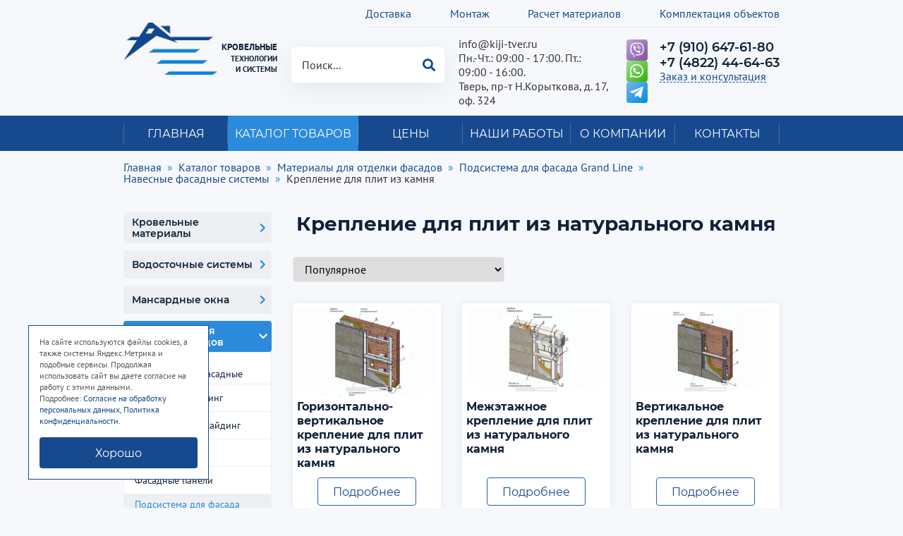

--- FILE ---
content_type: text/html; charset=utf-8
request_url: https://www.kiji-tver.ru/catalog/materialy-dlya-otdelki-fasadov/podsistema-dlya-fasada-grand-line/navesnye/kreplenie-dlya-plit-iz-kamnya/
body_size: 23044
content:
     
<!DOCTYPE html>
<html lang="ru">
<head>
  <meta charset="UTF-8">
      <base href="https://www.kiji-tver.ru">

     
  
  <title>Крепление для плит из натурального камня</title>    
    <meta name='description' content='Крепление для плит из натурального камня. Доставка по Твери и области. Монтажные работы. Комплектация объектов под ключ. ООО «Кижи».'>

    <meta property='og:title' content='Крепление для плит из натурального камня'>
    
    <meta property='og:description' content='Крепление для плит из натурального камня. Доставка по Твери и области. Монтажные работы. Комплектация объектов под ключ. ООО «Кижи».'>
    
    
  <meta property='og:image' content='https://www.kiji-tver.ru/netcat_files/c/preview.jpg'>

<meta property="og:type" content="website">
 
<meta property="og:url" content= "https://www.kiji-tver.ru/catalog/materialy-dlya-otdelki-fasadov/podsistema-dlya-fasada-grand-line/navesnye/kreplenie-dlya-plit-iz-kamnya/">

<link rel="canonical" href="https://www.kiji-tver.ru/catalog/materialy-dlya-otdelki-fasadov/podsistema-dlya-fasada-grand-line/navesnye/kreplenie-dlya-plit-iz-kamnya/">

  <meta http-equiv="X-UA-Compatible" content="IE=edge">   
  <meta name="viewport" content="width=device-width, initial-scale=1.0, minimum-scale=1.0, maximum-scale=1.0">
  <!--meta name="theme-color" content="#CCCCCC"--><!-- Custom Browsers Color -->
  <link rel="icon" href="img/favicon/favicon.ico"><!-- Favicons -->
  <link rel="apple-touch-icon" sizes="180x180" href="img/favicon/apple-touch-icon-180x180.png"><!-- Favicons -->
  <meta name='cmsmagazine' content='f38835329df349b4e1be3de747079629'><!--Портал cmsmagazine.ru-->
  <script src="//code.jivo.ru/widget/HCZCFrHmZ7" async></script>
  <!-- Load CSS, CSS Localstorage & WebFonts Main Function -->
  <script>!function(e){"use strict";function t(e,t,n){e.addEventListener?e.addEventListener(t,n,!1):e.attachEvent&&e.attachEvent("on"+t,n)};function n(t,n){return e.localStorage&&localStorage[t+"_content"]&&localStorage[t+"_file"]===n};function a(t,a){if(e.localStorage&&e.XMLHttpRequest)n(t,a)?o(localStorage[t+"_content"]):l(t,a);else{var s=r.createElement("link");s.href=a,s.id=t,s.rel="stylesheet",s.type="text/css",r.getElementsByTagName("head")[0].appendChild(s),r.cookie=t}}function l(e,t){var n=new XMLHttpRequest;n.open("GET",t,!0),n.onreadystatechange=function(){4===n.readyState&&200===n.status&&(o(n.responseText),localStorage[e+"_content"]=n.responseText,localStorage[e+"_file"]=t)},n.send()}function o(e){var t=r.createElement("style");t.setAttribute("type","text/css"),r.getElementsByTagName("head")[0].appendChild(t),t.styleSheet?t.styleSheet.cssText=e:t.innerHTML=e}var r=e.document;e.loadCSS=function(e,t,n){var a,l=r.createElement("link");if(t)a=t;else{var o;o=r.querySelectorAll?r.querySelectorAll("style,link[rel=stylesheet],script"):(r.body||r.getElementsByTagName("head")[0]).childNodes,a=o[o.length-1]}var s=r.styleSheets;l.rel="stylesheet",l.href=e,l.media="only x",a.parentNode.insertBefore(l,t?a:a.nextSibling);var c=function(e){for(var t=l.href,n=s.length;n--;)if(s[n].href===t)return e();setTimeout(function(){c(e)})};return l.onloadcssdefined=c,c(function(){l.media=n||"all"}),l},e.loadLocalStorageCSS=function(l,o){n(l,o)||r.cookie.indexOf(l)>-1?a(l,o):t(e,"load",function(){a(l,o)})}}(this);</script>

  <!-- Load Fonts CSS Start -->
  <script>
    loadLocalStorageCSS( "webfonts", "css/_fonts.css?ver=1.0.0" ); // Loading fonts, if the site is at the root
    //		loadCSS( "css/_fonts.css?ver=1.0.0", false, "all" ); // Loading fonts, if the site is located in a subfolder
  </script>
  <!-- Load Fonts CSS End -->

    <!--[if IE]>
      <link href="https://cdn.jsdelivr.net/gh/coliff/bootstrap-ie8/css/bootstrap-ie9.min.css" rel="stylesheet">
      <script src="https://cdn.jsdelivr.net/g/html5shiv@3.7.3"></script>
  <![endif]-->
  <!--[if lt IE 9]>
      <link href="https://cdn.jsdelivr.net/gh/coliff/bootstrap-ie8/css/bootstrap-ie8.min.css" rel="stylesheet">
  <![endif]-->
  
  <!--[if lte IE 8]><script src="http://phpbbex.com/oldies/oldies.js" charset="utf-8"></script><![endif]-->
  <script defer src="js/lib/jquery.min.js"></script>

  <link rel="stylesheet" href="css/_bootstrap.min.css">
  <link rel="stylesheet" href="css/font-awesome.min.css">
  <link rel="stylesheet" href="css/mmenu.min.css">
  <link rel="stylesheet" href="css/owl.carousel.min.css">  <link rel="stylesheet" href="css/jquery.fancybox.min.css">
  <link rel="stylesheet" href="css/jquery.mb.YTPlayer.min.css">
  <link rel="stylesheet" href="css/_common.css?ver=1.0.0">
  
  <style>
        .block-margin-bottom{
    margin-bottom: 100px;
    }
    .block-margin-bottom-small{
      margin-bottom: 50px;
    }
    .block-padding{
      padding-top: 100px;
      padding-bottom: 100px;
    }    
    .block-padding-small{
      padding-top: 50px;
      padding-bottom: 50px;
    }
      </style>
  
  <link rel="stylesheet" href="css/_common.responsive.css?ver=1.0.0">
  <link rel="stylesheet" href="css/_common.other.css?ver=1.0.0">  
  
    <!-- Yandex.Metrika counter -->
<script type="text/javascript" >
   (function(m,e,t,r,i,k,a){m[i]=m[i]||function(){(m[i].a=m[i].a||[]).push(arguments)};
   m[i].l=1*new Date();k=e.createElement(t),a=e.getElementsByTagName(t)[0],k.async=1,k.src=r,a.parentNode.insertBefore(k,a)})
   (window, document, "script", "https://mc.yandex.ru/metrika/tag.js", "ym");

   ym(26106534, "init", {
        clickmap:true,
        trackLinks:true,
        accurateTrackBounce:true,
        webvisor:true,
        ecommerce:"dataLayer"
   });
</script>
<noscript><div><img src="https://mc.yandex.ru/watch/26106534" style="position:absolute; left:-9999px;" alt="" /></div></noscript>
<!-- /Yandex.Metrika counter -->  
<script>
function nc_event_dispatch(b,c){var a,d=document;"function"!==typeof CustomEvent?(a=d.createEvent("CustomEvent"),a.initCustomEvent(b,!1,!1,c)):a=new CustomEvent(b,{detail:c});d.dispatchEvent(a)};
</script>
<script>
(function(l,k,m,t,u,z,G){function A(a){nc_event_dispatch("ncPartialUpdate",{newTemplateContent:a})}function B(a){var c=[],b=k.createNodeIterator(k.body,NodeFilter.SHOW_COMMENT,null,!1),d,f;for(a&&(a=H(a));d=b.nextNode();)if(f=d.nodeValue.match(I))try{var e=d[v]||(d[v]=z(f[2]));var g=e.data;var p=e.src;if(a){var n=J(a,p,g);if(!n)continue;if(!0!==n)for(var h in n)g[h]=n[h]}var C=p+w(g||{});var l=e.template;var m={start:d,seq:f[1],param:e,query:C,key:x+(l?l+"#":"")+C};y(m);c.push(m)}catch(K){q&&q.log("Partial error:",
K.message,d)}return c}function H(a){u(a)||(a=[[a]]);h(a,function(c,b){u(c)||(a[b]=c=[c]);c[0]=(""+c[0]).split(/[\s,]+/)});return a}function y(a){for(var c=[],b=a.start;b=b.nextSibling;){if(8==b.nodeType&&-1!=b.nodeValue.indexOf("/nc_partial "+a.seq))return c;c.push(b)}throw Error();}function D(a,c){var b=a.start.parentNode;h(y(a),function(a){b.removeChild(a)});var d=b.insertBefore(k.createElement("DIV"),a.start.nextSibling);d.insertAdjacentHTML("afterend",c);b.removeChild(d);E(y(a));a.param.store&&
m.setItem(a.key,c)}function J(a,c,b){var d=!1,f=!Object.keys(b).length;h(a,function(a){var g=a[1],e;if((e=-1!=a[0].indexOf(c))&&!(e=g===G||null===g&&f)&&(e=g))a:{e=b||{};for(var n in g)if(e[n]!=g[n]){e=!1;break a}e=!0}if(e)return d=a[2]||!0,!1});return d}function F(a,c,b){if(a.length){var d,f={partial:[],referer:location.toString(),json:1};h(a,function(a){d=a.param.template||d;a=a.query;var b=f.partial;-1==b.indexOf(a)&&b.push(a)});d&&(f.template=d);var e=new XMLHttpRequest;e.open("POST",(l.NETCAT_PATH||
"/netcat/")+"partial.php"+(l[v]||""));e.onreadystatechange=function(){if(4==e.readyState)if(200==e.status)try{var d=z(e.responseText);L(a,d);d.$&&M(d.$);A(d);c(d)}catch(p){q&&q.log(p),b(e)}else b(e)};e.setRequestHeader("Content-Type","application/x-www-form-urlencoded");e.send(w(f).slice(1))}}function L(a,c){h(a,function(a){a.query in c&&D(a,c[a.query])})}function M(a){var c=k.createElement("DIV");c.innerHTML=a;var b=k.createElement("DIV");h(c.childNodes,function(a){var c=a.tagName,d=N[c],g;d&&((g=
a.getAttribute(d))&&k.querySelector(c+"["+d+'="'+g+'"]')||b.appendChild(a))});b.childNodes.length&&(b.style.display="none",k.body.appendChild(b),E(b.childNodes))}function w(a,c){var b=[];for(f in a){var d=a[f];var f=t(f);c&&(f=c+"["+f+"]");u(d)?h(d,function(a){b.push(f+"[]="+t(a))}):"object"==typeof d?b=b.concat(w(d,f)):b.push(f+"="+t(d))}c||(b=b.length?"?"+b.join("&"):"");return b}function E(a){function c(a){h(a,function(a){"SCRIPT"==a.tagName?a.src?f.push(a.src):e.push(a.text):a.childNodes.length&&
c(a.childNodes)})}function b(a,b){var c=k.head,e=k.createElement("SCRIPT");a?(e.onload=e.onerror=d,e.src=a):e.appendChild(k.createTextNode(b));c.appendChild(e);c.removeChild(e)}function d(){++g>=f.length&&b(!1,e.join("\n"))}var f=[],e=[],g=-1;c(a);h(f,b);d()}function r(){}function h(a,c){for(var b=0;b<a.length&&!1!==c(a[b],b);b++);}l.nc_partial_load=function(a,c,b){F(B(a),c||r,b||r)};l.nc_partial_clear_cache=function(){for(var a in m)m.hasOwnProperty(a)&&!a.indexOf(x)&&m.removeItem(a)};k.addEventListener("DOMContentLoaded",
function(){var a=[],c={},b;h(B(),function(d){var f=d.param,e;if(f.defer){var g=!0;f.store&&null!==(e=m.getItem(d.key))&&(D(d,e),c[d.query]=e,b=!0,g=!1)}(g||f.reload)&&a.push(d)});b&&A(c);F(a,r,r)});var I=/nc_partial (\S+) ({.+})/,x="nc_partial_",v=x+"data",q=l.console,N={SCRIPT:"src",LINK:"href"}})(window,document,sessionStorage,encodeURIComponent,Array.isArray,JSON.parse);
</script>

<script>var NETCAT_PATH = '/netcat/';</script>
</head>

<body class='tpl-body-site-1 '>

   <div class="page">

              <header class="header-desktop d-none d-md-block">
    <div class="container">

        <nav class="header-menu">
            <!-- nc_partial It1 {"src":"menu_top1","data":{"nc_partial_inside_partial":true,"menu_top_template":"menu-header-top"},"defer":false,"reload":false,"store":false,"template":4} --><ul class="level1">
	        	        	        	        	        	        	
                    <li class=" 
                                                              " >

            
                          <a href='/dostavka/' class='item '>Доставка</a>
            
            
          </li>
      	        	
                    <li class=" 
                                                              " >

            
                          <a href='/montag/' class='item '>Монтаж</a>
            
            
          </li>
      	        	
                    <li class=" 
                                          submenu                     " >

            
                          <a href='/raschet-materialov/' class='item '>Расчет материалов</a>
            
                        <ul class="level2">
                                          <li class=" 
                                                                           ">

                  
                                      <a href='/raschet-materialov/raschet-exterera-podbor-tsveta-i-materialov/' class='item '>Расчет экстерьера: подбор цвета и материалов</a>
                  
                  
              </li>
                                          <li class=" 
                                                                           ">

                  
                                      <a href='/raschet-materialov/raschet-krovli/' class='item '>Расчет кровли</a>
                  
                  
              </li>
                                          <li class=" 
                                                                           ">

                  
                                      <a href='/raschet-materialov/raschet-faltsevoy-krovli/' class='item '>Расчет фальцевой кровли</a>
                  
                  
              </li>
                                          <li class=" 
                                                                           ">

                  
                                      <a href='/raschet-materialov/raschet-vodostoka/' class='item '>Расчет водостока</a>
                  
                  
              </li>
                                          <li class=" 
                                                                           ">

                  
                                      <a href='/raschet-materialov/raschet-ograzhdeniy/' class='item '>Расчет ограждений</a>
                  
                  
              </li>
                                          <li class=" 
                                                                           ">

                  
                                      <a href='/raschet-materialov/raschet-vinilovogo-saydinga/' class='item '>Расчет винилового сайдинга</a>
                  
                  
              </li>
                                          <li class=" 
                                                                           ">

                  
                                      <a href='/raschet-materialov/raschet-uteplitelya-dlya-sten/' class='item '>Расчет утеплителя для стен</a>
                  
                  
              </li>
                          </ul>
            
          </li>
      	        	
                    <li class=" 
                                                              " >

            
                          <a href='/komplektatsiya-obektov/' class='item '>Комплектация объектов</a>
            
            
          </li>
      	        	</ul><!-- /nc_partial It1 -->        </nav>

        <div class="row row-gap row-mini20 justify-content-between">

            <div class="col-xl-auto col-lg-3 col-md-6">
                                    <a class="logo" href="/"><img src="img/logo.png" class="img-fluid" alt="logo"><span class="name"><span class="up">КРОВЕЛЬНЫЕ</span> ТЕХНОЛОГИИ<br>И СИСТЕМЫ</span></a>
                            </div>

            <div class="col-xl-auto col-lg-3 col-md-6">
                <div class="search-container">
                    <form class='nc_search' action='/search/' method='GET'><input type='search' placeholder='Поиск...' size='20' name='search_query' class='nc_search_query text' value=''/><input class='submit' type='submit' value='&#xf002;' title='Найти' /><div class='advancedlink'><a href='/search/?advanced=1'>Расширенный поиск</a></div></form>
                                                        </div>
            </div>

            <div class="col-xl-auto col-lg-3 col-md-6">
                <address class="contacts">
                    <div><a href="mailto:info@kiji-tver.ru" class="email" title="Написать письмо">info@kiji-tver.ru</a></div>                    <div class="time">Пн.-Чт.: 09:00 - 17:00. Пт.: 09:00 - 16:00.</div>                    <div class="address">Тверь, пр-т Н.Корыткова, д. 17, оф. 324</div>                </address>
            </div>

            <div class="col-xl-auto col-lg-3 col-md-6">
                <div class="wrap-block">
                                        <div class="socials2">
                        <a class="item viber" href="viber://chat?number=79106476180" onclick="ym(yaC, 'reachGoal', 'VIBER'); return true;"><i class="fab fa-viber"></i></a>                        <a class="item what" href="https://wa.me/79106476180" onclick="ym(yaC, 'reachGoal', 'WHATSAPP'); return true;"><i class="fab fa-whatsapp"></i></a>                        <a href="tg://resolve?domain=@krovelnye_tehnologyi_tver" class="item telegram" target="_blank" title="Telegram"><i class="fab fa-lg fa-telegram-plane"></i></a>                    </div>
                                        <address class="contacts2">
                                                    <div class="phone-container">
                                <div><a href="tel:+79106476180" class="phone" title="Позвонить">+7 (910) 647-61-80</a></div>                                <div><a href="tel:+74822446463" class="phone" title="Позвонить">+7 (4822) 44-64-63</a></div>                            </div>
                                                <a data-fancybox="" data-type="ajax" class="link" data-src="/form_fmc/api/popap/?ext_key=3ce086d4b9ff9fe959e06c6b4cd5d1b2" href="javascript:;">Заказ и консультация</a>
                    </address>
                </div>
            </div>

        </div>
    </div>
</header>

<div class="header-mobile d-flex d-md-none">

    <div class="header-mobile-buttons left">
        <a class="mburger mburger--squeeze" href="#mmenu">
            <b></b>
            <b></b>
            <b></b>
        </a>
    </div>

            <a href="/" class="header-mobile-logo"><img src="img/logo2.png" width="60" height="33" class="img-fluid" alt=""><div class="header-mobile-logo-text">Кровельные технолгии<br> и системы</div></a>
    
    <div class="header-mobile-buttons right">
        <a class='fa fa-lg fa-search' href='#' data-button-name="search"></a>
                    <a  href="tel:+79106476180" onclick="ym(yaC, 'reachGoal', 'ZVONOK'); return true;" class="fa fa-lg fa-phone fa-flip-horizontal"></a>
            </div>

    <div class="header-mobile-button-container" data-button-name="search">
        <div class="search-container">
            <form class='nc_search' action='/search/' method='GET'><input type='search' placeholder='Поиск...' size='20' name='search_query' class='nc_search_query text' value=''/><input class='submit' type='submit' value='&#xf002;' title='Найти' /><div class='advancedlink'><a href='/search/?advanced=1'>Расширенный поиск</a></div></form>        </div>
    </div>

    <div class="mmenu-html-blocks hidden">
        <div id="mmenu-top-buttons">
            <a data-fancybox="" data-type="ajax" class="fas fa-lg fa-comment-dots" data-src="/form_fmc/api/popap/?ext_key=3ce086d4b9ff9fe959e06c6b4cd5d1b2" href="javascript:;"></a>
                            <a href="mailto:info@kiji-tver.ru" class="fa fa-lg fa-envelope"></a>
                                        <a  href="tel:+79106476180" onclick="ym(yaC, 'reachGoal', 'ZVONOK'); return true;" class="fa fa-lg fa-phone fa-flip-horizontal"></a>
                        <a class='fa fa-lg fa-map-marker-alt' href='https://goo.gl/maps/1PaWEsnbqdUMyKdK8'></a>
        </div>

                    <div id="mmenu-socials">
                <a class="fab fa-lg fa-vk" href="https://vk.com/krovelnyetehnologyi"></a>                                                                                                                <a class="fab fa-lg fa-whatsapp" href="https://wa.me/79106476180" onclick="ym(yaC, 'reachGoal', 'WHATSAPP'); return true;"></a>                <a class="fab fa-lg fa-viber" href="viber://chat?number=79106476180" onclick="ym(yaC, 'reachGoal', 'VIBER'); return true;"></a>                <a class="fab fa-lg fa-telegram-plane" href="tg://resolve?domain=@krovelnye_tehnologyi_tver"></a>            </div>
        
        <div id="mmenu">
            <div id="panel-menu">
                                                        <ul><li class='inactive no-subs'><a href='/'>Главная</a></li><li class='active has-subs'><a href='/catalog/'>Каталог товаров</a><ul><li class='inactive has-subs'><a href='/catalog/krovelnye-materialy/'>Кровельные материалы</a><ul><li class='inactive no-subs'><a href='/catalog/krovelnye-materialy/metallocherepitsa-grand-line/'>Металлочерепица Grand Line</a></li><li class='inactive has-subs'><a href='/catalog/krovelnye-materialy/profnastil/'>Профнастил</a><ul><li class='inactive no-subs'><a href='/catalog/krovelnye-materialy/profnastil/krovelnyy-r/'>Кровельный профнастил (R)</a></li><li class='inactive no-subs'><a href='/catalog/krovelnye-materialy/profnastil/stenovoy-c/'>Стеновой профнастил (C)</a></li></ul></li><li class='inactive has-subs'><a href='/catalog/krovelnye-materialy/faltsevaya-krovlya/'>Фальцевая кровля</a><ul><li class='inactive no-subs'><a href='/catalog/krovelnye-materialy/faltsevaya-krovlya/klikfalts-pro/'>Кликфальц Pro</a></li><li class='inactive no-subs'><a href='/catalog/krovelnye-materialy/faltsevaya-krovlya/klikfalts/'>Кликфальц</a></li><li class='inactive no-subs'><a href='/catalog/krovelnye-materialy/faltsevaya-krovlya/klikfalts-mini/'>Кликфальц Mini</a></li><li class='inactive no-subs'><a href='/catalog/krovelnye-materialy/faltsevaya-krovlya/dvoynoy-stoyachiy-falts/'>Двойной стоячий фальц</a></li></ul></li><li class='inactive has-subs'><a href='/catalog/krovelnye-materialy/naturalnaya-cherepitsa-braas/'>Натуральная черепица Braas</a><ul><li class='inactive no-subs'><a href='/catalog/krovelnye-materialy/naturalnaya-cherepitsa-braas/tsementno-peschanaya/'>Цементно-песчаная черепица "Braas"</a></li></ul></li><li class='inactive no-subs'><a href='/catalog/krovelnye-materialy/kriastak/'>Цементно-песчаная черепица Kriastak</a></li><li class='inactive has-subs'><a href='/catalog/krovelnye-materialy/gibkaya-cherepitsa/'>Гибкая черепица</a><ul><li class='inactive no-subs'><a href='/catalog/krovelnye-materialy/gibkaya-cherepitsa/katepal/'>KATEPAL</a></li><li class='inactive no-subs'><a href='/catalog/krovelnye-materialy/gibkaya-cherepitsa/shinglas/'>Shinglas</a></li><li class='inactive no-subs'><a href='/catalog/krovelnye-materialy/gibkaya-cherepitsa/icopal/'>ICOPAL</a></li><li class='inactive has-subs'><a href='/catalog/krovelnye-materialy/gibkaya-cherepitsa/tegola/'>TEGOLA</a><ul><li class='inactive no-subs'><a href='/catalog/krovelnye-materialy/gibkaya-cherepitsa/tegola/business-new/'>BUSINESS UNICA</a></li><li class='inactive no-subs'><a href='/catalog/krovelnye-materialy/gibkaya-cherepitsa/tegola/comfort-new/'>COMFORT</a></li><li class='inactive no-subs'><a href='/catalog/krovelnye-materialy/gibkaya-cherepitsa/tegola/business/'>BUSINESS</a></li></ul></li><li class='inactive has-subs'><a href='/catalog/krovelnye-materialy/gibkaya-cherepitsa/docke/'>Döcke</a><ul><li class='inactive no-subs'><a href='/catalog/krovelnye-materialy/gibkaya-cherepitsa/docke/premium/'>PREMIUM</a></li><li class='inactive no-subs'><a href='/catalog/krovelnye-materialy/gibkaya-cherepitsa/docke/standard/'>STANDARD</a></li><li class='inactive no-subs'><a href='/catalog/krovelnye-materialy/gibkaya-cherepitsa/docke/europa/'>EUROPA</a></li><li class='inactive no-subs'><a href='/catalog/krovelnye-materialy/gibkaya-cherepitsa/docke/eurasia/'>EURASIA</a></li></ul></li></ul></li><li class='inactive has-subs'><a href='/catalog/krovelnye-materialy/komplektuyuschie/'>Комплектующие</a><ul><li class='inactive no-subs'><a href='/catalog/krovelnye-materialy/komplektuyuschie/j-profil/'>J-Профиль</a></li><li class='inactive has-subs'><a href='/catalog/krovelnye-materialy/komplektuyuschie/dobornye-elementy-magkaya-krovlya/'>Доборные элементы для мягкой кровли</a><ul><li class='inactive no-subs'><a href='/catalog/krovelnye-materialy/komplektuyuschie/dobornye-elementy-magkaya-krovlya/vetrovye-planki/'>Ветровые планки для мягкой кровли</a></li><li class='inactive no-subs'><a href='/catalog/krovelnye-materialy/komplektuyuschie/dobornye-elementy-magkaya-krovlya/planka-karniznaya/'>Планка карнизная для мягкой кровли</a></li><li class='inactive no-subs'><a href='/catalog/krovelnye-materialy/komplektuyuschie/dobornye-elementy-magkaya-krovlya/planka-na-konkovyy-aerator/'>Планка на коньковый аэратор</a></li><li class='inactive no-subs'><a href='/catalog/krovelnye-materialy/komplektuyuschie/dobornye-elementy-magkaya-krovlya/planki-primykaniya/'>Планки примыкания для мягкой кровли</a></li></ul></li><li class='inactive has-subs'><a href='/catalog/krovelnye-materialy/komplektuyuschie/dobornye-elementy-falts/'>Доборные элементы фальц</a><ul><li class='inactive no-subs'><a href='/catalog/krovelnye-materialy/komplektuyuschie/dobornye-elementy-falts/ventiliruemyy-progon-opornyy/'>Вентилируемый прогон опорный фальц</a></li><li class='inactive no-subs'><a href='/catalog/krovelnye-materialy/komplektuyuschie/dobornye-elementy-falts/klyammery/'>Кляммеры для фальца</a></li><li class='inactive no-subs'><a href='/catalog/krovelnye-materialy/komplektuyuschie/dobornye-elementy-falts/planka-karniznaya/'>Планка карнизная фальц</a></li><li class='inactive no-subs'><a href='/catalog/krovelnye-materialy/komplektuyuschie/dobornye-elementy-falts/planka-krepezhnaya/'>Планка крепежная фальц</a></li><li class='inactive no-subs'><a href='/catalog/krovelnye-materialy/komplektuyuschie/dobornye-elementy-falts/planka-tortsevaya-frontonnaya/'>Планка торцевая (фронтонная) фальц</a></li><li class='inactive has-subs'><a href='/catalog/krovelnye-materialy/komplektuyuschie/dobornye-elementy-falts/planki-primykaniya/'>Планки примыкания фальц</a><ul><li class='inactive no-subs'><a href='/catalog/krovelnye-materialy/komplektuyuschie/dobornye-elementy-falts/planki-primykaniya/bokovoe-falts/'>Планка примыкание боковое фальц</a></li><li class='inactive no-subs'><a href='/catalog/krovelnye-materialy/komplektuyuschie/dobornye-elementy-falts/planki-primykaniya/verhnee-k-stene/'>Планка примыкание верхнее к стене фальц</a></li><li class='inactive no-subs'><a href='/catalog/krovelnye-materialy/komplektuyuschie/dobornye-elementy-falts/planki-primykaniya/k-trube/'>Планка примыкание к трубе фальц</a></li></ul></li></ul></li><li class='inactive no-subs'><a href='/catalog/krovelnye-materialy/komplektuyuschie/endovy/'>Ендовы</a></li><li class='inactive has-subs'><a href='/catalog/krovelnye-materialy/komplektuyuschie/zaglushki/'>Заглушки</a><ul><li class='inactive no-subs'><a href='/catalog/krovelnye-materialy/komplektuyuschie/zaglushki/konusnaya/'>Заглушка конусная</a></li><li class='inactive no-subs'><a href='/catalog/krovelnye-materialy/komplektuyuschie/zaglushki/tortsevaya/'>Заглушка торцевая</a></li><li class='inactive no-subs'><a href='/catalog/krovelnye-materialy/komplektuyuschie/zaglushki/malaya-konusnaya/'>Заглушка малая конусная</a></li><li class='inactive no-subs'><a href='/catalog/krovelnye-materialy/komplektuyuschie/zaglushki/malaya-tortsevaya/'>Заглушка малая торцевая</a></li></ul></li><li class='inactive no-subs'><a href='/catalog/krovelnye-materialy/komplektuyuschie/karniznye-planki/'>Карнизные планки</a></li><li class='inactive no-subs'><a href='/catalog/krovelnye-materialy/komplektuyuschie/konki/'>Коньки</a></li><li class='inactive no-subs'><a href='/catalog/krovelnye-materialy/komplektuyuschie/lobovye-planki/'>Лобовые планки</a></li><li class='inactive no-subs'><a href='/catalog/krovelnye-materialy/komplektuyuschie/mansardnye-planki/'>Мансардные планки</a></li><li class='inactive no-subs'><a href='/catalog/krovelnye-materialy/komplektuyuschie/planka-kapelnik/'>Планка капельник</a></li><li class='inactive no-subs'><a href='/catalog/krovelnye-materialy/komplektuyuschie/planki-primykaniya/'>Планки примыкания</a></li><li class='inactive has-subs'><a href='/catalog/krovelnye-materialy/komplektuyuschie/planki-snegozaderzhaniya/'>Планки снегозадержания</a><ul><li class='inactive no-subs'><a href='/catalog/krovelnye-materialy/komplektuyuschie/planki-snegozaderzhaniya/snegozaderzhateli/'>Планка снегозадержания</a></li><li class='inactive no-subs'><a href='/catalog/krovelnye-materialy/komplektuyuschie/planki-snegozaderzhaniya/usilivayuschaya/'>Планка снегозадержания усиливающая</a></li></ul></li><li class='inactive no-subs'><a href='/catalog/krovelnye-materialy/komplektuyuschie/tortsevye-planki/'>Торцевые планки</a></li><li class='inactive has-subs'><a href='/catalog/krovelnye-materialy/komplektuyuschie/troyniki/'>Тройники</a><ul><li class='inactive no-subs'><a href='/catalog/krovelnye-materialy/komplektuyuschie/troyniki/y-dlya-polukruglogo-konka/'>Тройники Y для полукруглого конька</a></li><li class='inactive no-subs'><a href='/catalog/krovelnye-materialy/komplektuyuschie/troyniki/y-malogo-polukruglogo-konka/'>Тройники Y малого полукруглого конька</a></li></ul></li><li class='inactive has-subs'><a href='/catalog/krovelnye-materialy/komplektuyuschie/chetverniki/'>Четверники</a><ul><li class='inactive no-subs'><a href='/catalog/krovelnye-materialy/komplektuyuschie/chetverniki/konka-polukruglogo/'>Четверник конька полукруглого</a></li><li class='inactive no-subs'><a href='/catalog/krovelnye-materialy/komplektuyuschie/chetverniki/malogo-konka-polukruglogo/'>Четверник малого конька полукруглого</a></li></ul></li></ul></li></ul></li><li class='inactive has-subs'><a href='/catalog/vodostochnye-sistemy/'>Водосточные системы</a><ul><li class='inactive has-subs'><a href='/catalog/vodostochnye-sistemy/iz-metalla/'>Водостоки из металла</a><ul><li class='inactive no-subs'><a href='/catalog/vodostochnye-sistemy/iz-metalla/grand-line/'>Grand Line</a></li><li class='inactive no-subs'><a href='/catalog/vodostochnye-sistemy/iz-metalla/vegastok/'>VEGASTOK</a></li></ul></li><li class='inactive has-subs'><a href='/catalog/vodostochnye-sistemy/iz-pvh/'>Водостоки из ПВХ</a><ul><li class='inactive no-subs'><a href='/catalog/vodostochnye-sistemy/iz-pvh/grand-line/'>Grand Line</a></li><li class='inactive no-subs'><a href='/catalog/vodostochnye-sistemy/iz-pvh/docke/'>Docke</a></li></ul></li></ul></li><li class='inactive has-subs'><a href='/catalog/mansardnye-okna/'>Мансардные окна</a><ul><li class='inactive has-subs'><a href='/catalog/mansardnye-okna/fakro/'>FAKRO</a><ul><li class='inactive no-subs'><a href='/catalog/mansardnye-okna/fakro/crednepovorotnye/'>Cреднеповоротные мансардные окна</a></li><li class='inactive no-subs'><a href='/catalog/mansardnye-okna/fakro/kombinirovannaya-sistema-otkryvaniya/'>Окна с комбинированной системой открывания</a></li><li class='inactive no-subs'><a href='/catalog/mansardnye-okna/fakro/s-distantsionnym-upravleniem/'>Мансардные окна с дистанционным управлением</a></li><li class='inactive no-subs'><a href='/catalog/mansardnye-okna/fakro/servisnye/'>Сервисные окна</a></li></ul></li><li class='inactive has-subs'><a href='/catalog/mansardnye-okna/velux/'>VELUX</a><ul><li class='inactive has-subs'><a href='/catalog/mansardnye-okna/velux/woodline/'>Woodline</a><ul><li class='inactive no-subs'><a href='/catalog/mansardnye-okna/velux/woodline/standart/'>Стандарт</a></li><li class='inactive no-subs'><a href='/catalog/mansardnye-okna/velux/woodline/standart-plus/'>Стандарт+</a></li><li class='inactive no-subs'><a href='/catalog/mansardnye-okna/velux/woodline/dizayn/'>Дизайн</a></li><li class='inactive no-subs'><a href='/catalog/mansardnye-okna/velux/woodline/klassika/'>Классика</a></li><li class='inactive no-subs'><a href='/catalog/mansardnye-okna/velux/woodline/panorama/'>Панорама</a></li><li class='inactive no-subs'><a href='/catalog/mansardnye-okna/velux/woodline/klassika-s-distantsionnym-upravleniem/'>Классика с дистанционным управлением</a></li></ul></li><li class='inactive has-subs'><a href='/catalog/mansardnye-okna/velux/whiteline/'>WhiteLine</a><ul><li class='inactive no-subs'><a href='/catalog/mansardnye-okna/velux/whiteline/dizayn/'>Дизайн</a></li><li class='inactive no-subs'><a href='/catalog/mansardnye-okna/velux/whiteline/klassika/'>Классика</a></li><li class='inactive no-subs'><a href='/catalog/mansardnye-okna/velux/whiteline/panorama/'>Панорама</a></li><li class='inactive no-subs'><a href='/catalog/mansardnye-okna/velux/whiteline/klassika-s-distantsionnym-upravleniem/'>Классика с дистанционным управлением</a></li></ul></li><li class='inactive has-subs'><a href='/catalog/mansardnye-okna/velux/premium/'>Velux Premium</a><ul><li class='inactive no-subs'><a href='/catalog/mansardnye-okna/velux/premium/okno-balkon-i-terrasa/'>Окно-балкон и терраса</a></li><li class='inactive no-subs'><a href='/catalog/mansardnye-okna/velux/premium/mansardnyy-erker-velux/'>Мансардный эркер VELUX</a></li><li class='inactive no-subs'><a href='/catalog/mansardnye-okna/velux/premium/nizhnie-elementy-i-karniznye-okna/'>Нижние элементы и карнизные окна</a></li><li class='inactive no-subs'><a href='/catalog/mansardnye-okna/velux/premium/okna-na-elektroupravlenii/'>Окна на электроуправлении</a></li></ul></li><li class='inactive has-subs'><a href='/catalog/mansardnye-okna/velux/spetsialnogo-naznacheniya/'>Окна специального назначения</a><ul><li class='inactive no-subs'><a href='/catalog/mansardnye-okna/velux/spetsialnogo-naznacheniya/ekspluatatsionnyy-vyhod/'>Эксплуатационный выход для отапливаемых помещений</a></li><li class='inactive no-subs'><a href='/catalog/mansardnye-okna/velux/spetsialnogo-naznacheniya/avariynyy-vyhod/'>Аварийный выход для отапливаемых помещений</a></li><li class='inactive no-subs'><a href='/catalog/mansardnye-okna/velux/spetsialnogo-naznacheniya/okna-lyuki-dlya-vyhoda-na-kryshu/'>Окна-люки для выхода на крышу</a></li><li class='inactive no-subs'><a href='/catalog/mansardnye-okna/velux/spetsialnogo-naznacheniya/okna-lyuki-vlt/'>Окна-люки VLT</a></li><li class='inactive no-subs'><a href='/catalog/mansardnye-okna/velux/spetsialnogo-naznacheniya/s-funktsiey-dymoudaleniya/'>Мансардные окна с функцией дымоудаления</a></li><li class='inactive no-subs'><a href='/catalog/mansardnye-okna/velux/spetsialnogo-naznacheniya/zenitnye-fonari/'>Зенитные фонари</a></li><li class='inactive has-subs'><a href='/catalog/mansardnye-okna/velux/spetsialnogo-naznacheniya/svetovye-tunneli/'>Световые туннели</a><ul><li class='inactive no-subs'><a href='/catalog/mansardnye-okna/velux/spetsialnogo-naznacheniya/svetovye-tunneli/dlya-ploskih-krovel/'>Световые туннели для плоских кровель</a></li><li class='inactive no-subs'><a href='/catalog/mansardnye-okna/velux/spetsialnogo-naznacheniya/svetovye-tunneli/dlya-skatnyh-krovel/'>Световые туннели для скатных кровель</a></li></ul></li><li class='inactive has-subs'><a href='/catalog/mansardnye-okna/velux/spetsialnogo-naznacheniya/shtory-i-rolstavni/'>Шторы и рольставни</a><ul><li class='inactive no-subs'><a href='/catalog/mansardnye-okna/velux/spetsialnogo-naznacheniya/shtory-i-rolstavni/shtory/'>Шторы для мансардных окон</a></li><li class='inactive no-subs'><a href='/catalog/mansardnye-okna/velux/spetsialnogo-naznacheniya/shtory-i-rolstavni/rolstavni-i-markizet/'>Рольставни и маркизет</a></li><li class='inactive no-subs'><a href='/catalog/mansardnye-okna/velux/spetsialnogo-naznacheniya/shtory-i-rolstavni/shtory-dlya-zenitnyh-okon/'>Шторы для зенитных окон</a></li></ul></li></ul></li></ul></li></ul></li><li class='active has-subs'><a href='/catalog/materialy-dlya-otdelki-fasadov/'>Материалы для отделки фасадов</a><ul><li class='inactive has-subs'><a href='/catalog/materialy-dlya-otdelki-fasadov/sendvich-paneli/'>Сэндвич-панели кровельные и фасадные</a><ul><li class='inactive no-subs'><a href='/catalog/materialy-dlya-otdelki-fasadov/sendvich-paneli/krovelnye/'>Кровельные сэндвич-панели</a></li><li class='inactive no-subs'><a href='/catalog/materialy-dlya-otdelki-fasadov/sendvich-paneli/stenovye/'>Стеновые сэндвич-панели</a></li></ul></li><li class='inactive has-subs'><a href='/catalog/materialy-dlya-otdelki-fasadov/vinilovyy-sayding/'>Виниловый сайдинг</a><ul><li class='inactive has-subs'><a href='/catalog/materialy-dlya-otdelki-fasadov/vinilovyy-sayding/grand-line/'>Grand Line</a><ul><li class='inactive no-subs'><a href='/catalog/materialy-dlya-otdelki-fasadov/vinilovyy-sayding/grand-line/klassika/'>Классика</a></li><li class='inactive no-subs'><a href='/catalog/materialy-dlya-otdelki-fasadov/vinilovyy-sayding/grand-line/premium-kollektsiya-akril/'>Премиум-коллекция Акрил</a></li><li class='inactive no-subs'><a href='/catalog/materialy-dlya-otdelki-fasadov/vinilovyy-sayding/grand-line/dizayn-kollektsiya-tundra/'>Дизайн-коллекция Tundra</a></li></ul></li><li class='inactive has-subs'><a href='/catalog/materialy-dlya-otdelki-fasadov/vinilovyy-sayding/docke/'>Döcke</a><ul><li class='inactive no-subs'><a href='/catalog/materialy-dlya-otdelki-fasadov/vinilovyy-sayding/docke/lux-pod-derevo/'>LUX под дерево</a></li><li class='inactive no-subs'><a href='/catalog/materialy-dlya-otdelki-fasadov/vinilovyy-sayding/docke/lux-pod-kamen/'>LUX под камень</a></li><li class='inactive no-subs'><a href='/catalog/materialy-dlya-otdelki-fasadov/vinilovyy-sayding/docke/premium/'>PREMIUM</a></li><li class='inactive no-subs'><a href='/catalog/materialy-dlya-otdelki-fasadov/vinilovyy-sayding/docke/standard/'>STANDARD</a></li></ul></li></ul></li><li class='inactive no-subs'><a href='/catalog/materialy-dlya-otdelki-fasadov/metallicheskiy-sayding/'>Металлический сайдинг</a></li><li class='inactive has-subs'><a href='/catalog/materialy-dlya-otdelki-fasadov/sofity/'>Софиты</a><ul><li class='inactive has-subs'><a href='/catalog/materialy-dlya-otdelki-fasadov/sofity/vinilovye-grand-line/'>Виниловые софиты Grand Line</a><ul><li class='inactive no-subs'><a href='/catalog/materialy-dlya-otdelki-fasadov/sofity/vinilovye-grand-line/klassika/'>Классика</a></li><li class='inactive no-subs'><a href='/catalog/materialy-dlya-otdelki-fasadov/sofity/vinilovye-grand-line/estetic-premium/'>Estetic premium</a></li></ul></li><li class='inactive no-subs'><a href='/catalog/materialy-dlya-otdelki-fasadov/sofity/metallicheskie-gl/'>Металлические софиты GL</a></li><li class='inactive has-subs'><a href='/catalog/materialy-dlya-otdelki-fasadov/sofity/docke/'>Döcke</a><ul><li class='inactive no-subs'><a href='/catalog/materialy-dlya-otdelki-fasadov/sofity/docke/lux-pod-derevo/'>LUX под дерево</a></li><li class='inactive no-subs'><a href='/catalog/materialy-dlya-otdelki-fasadov/sofity/docke/premium/'>PREMIUM</a></li><li class='inactive no-subs'><a href='/catalog/materialy-dlya-otdelki-fasadov/sofity/docke/standard/'>STANDARD</a></li></ul></li></ul></li><li class='inactive has-subs'><a href='/catalog/materialy-dlya-otdelki-fasadov/fasadnye-paneli/'>Фасадные панели</a><ul><li class='inactive has-subs'><a href='/catalog/materialy-dlya-otdelki-fasadov/fasadnye-paneli/grand-line/'>Grand Line</a><ul><li class='inactive no-subs'><a href='/catalog/materialy-dlya-otdelki-fasadov/fasadnye-paneli/grand-line/yafasad/'>Яфасад</a></li><li class='inactive has-subs'><a href='/catalog/materialy-dlya-otdelki-fasadov/fasadnye-paneli/grand-line/grand-line/'>Фасадные панели Grand Line</a><ul><li class='inactive no-subs'><a href='/catalog/materialy-dlya-otdelki-fasadov/fasadnye-paneli/grand-line/grand-line/sostarennyy-kirpich/'>Состаренный кирпич</a></li><li class='inactive no-subs'><a href='/catalog/materialy-dlya-otdelki-fasadov/fasadnye-paneli/grand-line/grand-line/klinkernyy-kirpich/'>Клинкерный кирпич</a></li><li class='inactive no-subs'><a href='/catalog/materialy-dlya-otdelki-fasadov/fasadnye-paneli/grand-line/grand-line/krupnyy-kamen/'>Крупный камень</a></li><li class='inactive no-subs'><a href='/catalog/materialy-dlya-otdelki-fasadov/fasadnye-paneli/grand-line/grand-line/slanets/'>Сланец</a></li><li class='inactive no-subs'><a href='/catalog/materialy-dlya-otdelki-fasadov/fasadnye-paneli/grand-line/grand-line/kamelot/'>Камелот</a></li><li class='inactive no-subs'><a href='/catalog/materialy-dlya-otdelki-fasadov/fasadnye-paneli/grand-line/grand-line/kolotyy-kamen/'>Колотый камень</a></li><li class='inactive no-subs'><a href='/catalog/materialy-dlya-otdelki-fasadov/fasadnye-paneli/grand-line/grand-line/dikiy-kamen/'>Дикий камень</a></li><li class='inactive no-subs'><a href='/catalog/materialy-dlya-otdelki-fasadov/fasadnye-paneli/grand-line/grand-line/skala/'>Скала</a></li></ul></li></ul></li><li class='inactive no-subs'><a href='/catalog/materialy-dlya-otdelki-fasadov/fasadnye-paneli/docke/'>Döcke</a></li></ul></li><li class='active has-subs'><a href='/catalog/materialy-dlya-otdelki-fasadov/podsistema-dlya-fasada-grand-line/'>Подсистема для фасада Grand Line</a><ul><li class='active has-subs'><a href='/catalog/materialy-dlya-otdelki-fasadov/podsistema-dlya-fasada-grand-line/navesnye/'>Навесные фасадные системы</a><ul><li class='inactive no-subs'><a href='/catalog/materialy-dlya-otdelki-fasadov/podsistema-dlya-fasada-grand-line/navesnye/kreplenie-dlya-plit-iz-keramogranita/'>Крепление для плит из керамогранита</a></li><li class='inactive no-subs'><a href='/catalog/materialy-dlya-otdelki-fasadov/podsistema-dlya-fasada-grand-line/navesnye/kreplenie-dlya-plit-iz-fibrotsementa/'>Крепление для плит из фиброцемента</a></li><li class='selected no-subs'><span>Крепление для плит из камня</span></li><li class='inactive no-subs'><a href='/catalog/materialy-dlya-otdelki-fasadov/podsistema-dlya-fasada-grand-line/navesnye/kreplenie-dlya-metallokasset-dlya-fasadov/'>Крепление для металлокассет для фасадов</a></li><li class='inactive no-subs'><a href='/catalog/materialy-dlya-otdelki-fasadov/podsistema-dlya-fasada-grand-line/navesnye/ekonom/'>Навесные фасадные системы Эконом</a></li></ul></li><li class='inactive no-subs'><a href='/catalog/materialy-dlya-otdelki-fasadov/podsistema-dlya-fasada-grand-line/dlya-individualnogo-stroitelstva/'>Фасадная подсистема для индивидуального строительства</a></li></ul></li></ul></li><li class='inactive has-subs'><a href='/catalog/izolyatsionnye-materialy/'>Изоляционные материалы</a><ul><li class='inactive has-subs'><a href='/catalog/izolyatsionnye-materialy/utepliteli/'>Утеплители</a><ul><li class='inactive no-subs'><a href='/catalog/izolyatsionnye-materialy/utepliteli/isorock/'>ISOROCK</a></li><li class='inactive has-subs'><a href='/catalog/izolyatsionnye-materialy/utepliteli/ursa/'>URSA</a><ul><li class='inactive no-subs'><a href='/catalog/izolyatsionnye-materialy/utepliteli/ursa/terra/'>URSA TERRA</a></li><li class='inactive no-subs'><a href='/catalog/izolyatsionnye-materialy/utepliteli/ursa/geo/'>URSA GEO</a></li><li class='inactive no-subs'><a href='/catalog/izolyatsionnye-materialy/utepliteli/ursa/pureone/'>URSA PUREONE</a></li><li class='inactive no-subs'><a href='/catalog/izolyatsionnye-materialy/utepliteli/ursa/xps/'>URSA XPS</a></li><li class='inactive no-subs'><a href='/catalog/izolyatsionnye-materialy/utepliteli/ursa/seco/'>URSA SECO</a></li></ul></li></ul></li><li class='inactive has-subs'><a href='/catalog/izolyatsionnye-materialy/gidroizolyatsiya-i-paroizolyatsiya/'>Гидроизоляция и пароизоляция</a><ul><li class='inactive no-subs'><a href='/catalog/izolyatsionnye-materialy/gidroizolyatsiya-i-paroizolyatsiya/membrany-grand-line/'>Мембраны Grand Line</a></li><li class='inactive no-subs'><a href='/catalog/izolyatsionnye-materialy/gidroizolyatsiya-i-paroizolyatsiya/paroizolyatsionnye-plenki-grand-line/'>Пароизоляц. пленки Grand Line</a></li><li class='inactive no-subs'><a href='/catalog/izolyatsionnye-materialy/gidroizolyatsiya-i-paroizolyatsiya/plenki-grand-line/'>Гидро- и пароизоляц. пленки Grand Line</a></li><li class='inactive no-subs'><a href='/catalog/izolyatsionnye-materialy/gidroizolyatsiya-i-paroizolyatsiya/fasadnaya-vetro-vlagozaschita-grand-line/'>Фасадная ветро-влагозащита Grand Line</a></li><li class='inactive no-subs'><a href='/catalog/izolyatsionnye-materialy/gidroizolyatsiya-i-paroizolyatsiya/optima/'>Кровельная гидро-пароизоляция Optima</a></li><li class='inactive no-subs'><a href='/catalog/izolyatsionnye-materialy/gidroizolyatsiya-i-paroizolyatsiya/tyvek/'>Tyvek</a></li><li class='inactive no-subs'><a href='/catalog/izolyatsionnye-materialy/gidroizolyatsiya-i-paroizolyatsiya/soedinitelnye-lenty/'>Соединительные ленты</a></li></ul></li></ul></li><li class='inactive has-subs'><a href='/catalog/krovelnaya-ventilyatsiya/'>Кровельная вентиляция</a><ul><li class='inactive has-subs'><a href='/catalog/krovelnaya-ventilyatsiya/krovent/'>Krovent</a><ul><li class='inactive no-subs'><a href='/catalog/krovelnaya-ventilyatsiya/krovent/aeratory/'>Аэраторы</a></li><li class='inactive no-subs'><a href='/catalog/krovelnaya-ventilyatsiya/krovent/ventilyatory/'>Вентиляторы</a></li><li class='inactive has-subs'><a href='/catalog/krovelnaya-ventilyatsiya/krovent/ventilyatsionnye-vyhody/'>Вентиляционные выходы</a><ul><li class='inactive no-subs'><a href='/catalog/krovelnaya-ventilyatsiya/krovent/ventilyatsionnye-vyhody/125-150/'>Выход вентиляции 125/150</a></li><li class='inactive no-subs'><a href='/catalog/krovelnaya-ventilyatsiya/krovent/ventilyatsionnye-vyhody/krovent-pipe-vt/'>Выход вентиляции Krovent Pipe-VT</a></li><li class='inactive no-subs'><a href='/catalog/krovelnaya-ventilyatsiya/krovent/ventilyatsionnye-vyhody/vyhod-kanalizatsii/'>Выход канализации</a></li><li class='inactive no-subs'><a href='/catalog/krovelnaya-ventilyatsiya/krovent/ventilyatsionnye-vyhody/truba-gofrirovannaya/'>Труба гофрированная</a></li></ul></li><li class='inactive no-subs'><a href='/catalog/krovelnaya-ventilyatsiya/krovent/dekorativnye-fasadnye-elementy/'>Декоративные фасадные элемeнты</a></li><li class='inactive no-subs'><a href='/catalog/krovelnaya-ventilyatsiya/krovent/kolpaki/'>Колпаки</a></li><li class='inactive has-subs'><a href='/catalog/krovelnaya-ventilyatsiya/krovent/krovelnye-ventili/'>Кровельные вентили</a><ul><li class='inactive no-subs'><a href='/catalog/krovelnaya-ventilyatsiya/krovent/krovelnye-ventili/konkovye/'>Вентили коньковые</a></li><li class='inactive no-subs'><a href='/catalog/krovelnaya-ventilyatsiya/krovent/krovelnye-ventili/pod-gladkuyu-krovlyu/'>Вентили под гладкую кровлю</a></li><li class='inactive no-subs'><a href='/catalog/krovelnaya-ventilyatsiya/krovent/krovelnye-ventili/pod-metallocherepitsu/'>Вентили под металлочерепицу</a></li><li class='inactive no-subs'><a href='/catalog/krovelnaya-ventilyatsiya/krovent/krovelnye-ventili/universalnyy/'>Вентиль универсальный</a></li></ul></li><li class='inactive no-subs'><a href='/catalog/krovelnaya-ventilyatsiya/krovent/perehodnik/'>Пeреходник</a></li><li class='inactive no-subs'><a href='/catalog/krovelnaya-ventilyatsiya/krovent/pritochnye-ventilya/'>Приточные вентиля</a></li><li class='inactive no-subs'><a href='/catalog/krovelnaya-ventilyatsiya/krovent/uplotniteli-gidrozatvora/'>Уплотнители гидрозатвора</a></li><li class='inactive has-subs'><a href='/catalog/krovelnaya-ventilyatsiya/krovent/prohodnye-elementy/'>Проходные элементы</a><ul><li class='inactive no-subs'><a href='/catalog/krovelnaya-ventilyatsiya/krovent/prohodnye-elementy/dlya-gladkoy-krovli/'>Проходные элементы для гладкой кровли</a></li><li class='inactive no-subs'><a href='/catalog/krovelnaya-ventilyatsiya/krovent/prohodnye-elementy/dlya-metallocherepitsy/'>Проходные элементы для металлочерепицы</a></li><li class='inactive no-subs'><a href='/catalog/krovelnaya-ventilyatsiya/krovent/prohodnye-elementy/universalnye/'>Проходные элементы универсальные</a></li></ul></li></ul></li><li class='inactive has-subs'><a href='/catalog/krovelnaya-ventilyatsiya/vilpe/'>Vilpe</a><ul><li class='inactive no-subs'><a href='/catalog/krovelnaya-ventilyatsiya/vilpe/antennye-voroty/'>Антенные вороты</a></li><li class='inactive has-subs'><a href='/catalog/krovelnaya-ventilyatsiya/vilpe/ventilyator/'>Вентилятор</a><ul><li class='inactive no-subs'><a href='/catalog/krovelnaya-ventilyatsiya/vilpe/ventilyator/flow/'>FLOW вентиляторы</a></li><li class='inactive no-subs'><a href='/catalog/krovelnaya-ventilyatsiya/vilpe/ventilyator/e120p/'>Вентиляторы E120P</a></li><li class='inactive no-subs'><a href='/catalog/krovelnaya-ventilyatsiya/vilpe/ventilyator/e190p/'>Вентиляторы E190P</a></li><li class='inactive no-subs'><a href='/catalog/krovelnaya-ventilyatsiya/vilpe/ventilyator/e220p/'>Вентиляторы E220P</a></li><li class='inactive no-subs'><a href='/catalog/krovelnaya-ventilyatsiya/vilpe/ventilyator/eco110p/'>Вентиляторы Eco110P</a></li><li class='inactive no-subs'><a href='/catalog/krovelnaya-ventilyatsiya/vilpe/ventilyator/eco190-p/'>Вентиляторы Еco190 P</a></li><li class='inactive no-subs'><a href='/catalog/krovelnaya-ventilyatsiya/vilpe/ventilyator/eco220p/'>Вентиляторы Eco220P</a></li><li class='inactive no-subs'><a href='/catalog/krovelnaya-ventilyatsiya/vilpe/ventilyator/eco250p/'>Вентиляторы Eco250P</a></li><li class='inactive no-subs'><a href='/catalog/krovelnaya-ventilyatsiya/vilpe/ventilyator/xl/'>Вентиляторы XL</a></li><li class='inactive no-subs'><a href='/catalog/krovelnaya-ventilyatsiya/vilpe/ventilyator/eso-s-osnovanie/'>Вентиляторы ЕСо S + основание</a></li><li class='inactive no-subs'><a href='/catalog/krovelnaya-ventilyatsiya/vilpe/ventilyator/regulyatory-skorosti/'>Регуляторы скорости</a></li><li class='inactive no-subs'><a href='/catalog/krovelnaya-ventilyatsiya/vilpe/ventilyator/remontnye-komplekty/'>Ремонтные комплекты</a></li></ul></li><li class='inactive has-subs'><a href='/catalog/krovelnaya-ventilyatsiya/vilpe/ventilyatsionnye-vyhody/'>Вентиляционные выходы</a><ul><li class='inactive no-subs'><a href='/catalog/krovelnaya-ventilyatsiya/vilpe/ventilyatsionnye-vyhody/comfort/'>Comfort</a></li><li class='inactive no-subs'><a href='/catalog/krovelnaya-ventilyatsiya/vilpe/ventilyatsionnye-vyhody/innovative/'>Innovative</a></li><li class='inactive no-subs'><a href='/catalog/krovelnaya-ventilyatsiya/vilpe/ventilyatsionnye-vyhody/easy/'>Easy</a></li><li class='inactive no-subs'><a href='/catalog/krovelnaya-ventilyatsiya/vilpe/ventilyatsionnye-vyhody/flow/'>FLOW</a></li><li class='inactive no-subs'><a href='/catalog/krovelnaya-ventilyatsiya/vilpe/ventilyatsionnye-vyhody/standart/'>Standart</a></li></ul></li><li class='inactive no-subs'><a href='/catalog/krovelnaya-ventilyatsiya/vilpe/kanalizatsionnyy-vyhod/'>Канализационный выход</a></li><li class='inactive no-subs'><a href='/catalog/krovelnaya-ventilyatsiya/vilpe/kolpaki/'>Колпаки</a></li><li class='inactive has-subs'><a href='/catalog/krovelnaya-ventilyatsiya/vilpe/krovelnye-ventili/'>Кровельные вентили</a><ul><li class='inactive no-subs'><a href='/catalog/krovelnaya-ventilyatsiya/vilpe/krovelnye-ventili/ventili-konkovye-easy/'>Вентили коньковые Easy</a></li><li class='inactive no-subs'><a href='/catalog/krovelnaya-ventilyatsiya/vilpe/krovelnye-ventili/ventili-pod-gladkuyu-krovlyu/'>Вентили под гладкую кровлю</a></li><li class='inactive has-subs'><a href='/catalog/krovelnaya-ventilyatsiya/vilpe/krovelnye-ventili/ventili-pod-mch/'>Вентили под м/ч</a><ul><li class='inactive no-subs'><a href='/catalog/krovelnaya-ventilyatsiya/vilpe/krovelnye-ventili/ventili-pod-mch/kredo/'>Kredo</a></li><li class='inactive no-subs'><a href='/catalog/krovelnaya-ventilyatsiya/vilpe/krovelnye-ventili/ventili-pod-mch/standart/'>Standart</a></li></ul></li><li class='inactive no-subs'><a href='/catalog/krovelnaya-ventilyatsiya/vilpe/krovelnye-ventili/ventili-universalnye/'>Вентили универсальные</a></li></ul></li><li class='inactive no-subs'><a href='/catalog/krovelnaya-ventilyatsiya/vilpe/prohodnye-elementy/'>Проходные элементы</a></li><li class='inactive no-subs'><a href='/catalog/krovelnaya-ventilyatsiya/vilpe/rezinovyy-uplotnitel/'>Резиновый уплотнитель</a></li><li class='inactive no-subs'><a href='/catalog/krovelnaya-ventilyatsiya/vilpe/truba-gofrirovannaya/'>Труба гофрированная</a></li><li class='inactive no-subs'><a href='/catalog/krovelnaya-ventilyatsiya/vilpe/tsokolnyy-deflektor-comfort/'>Цокольный дефлектор Comfort</a></li></ul></li></ul></li><li class='inactive has-subs'><a href='/catalog/elementy-bezopasnosti-krovli/'>Элементы безопасности кровли</a><ul><li class='inactive has-subs'><a href='/catalog/elementy-bezopasnosti-krovli/krovelnoe-ograzhdenie/'>Кровельное ограждение</a><ul><li class='inactive no-subs'><a href='/catalog/elementy-bezopasnosti-krovli/krovelnoe-ograzhdenie/grand-line/'>Grand Line</a></li><li class='inactive no-subs'><a href='/catalog/elementy-bezopasnosti-krovli/krovelnoe-ograzhdenie/optima/'>Optima</a></li></ul></li><li class='inactive has-subs'><a href='/catalog/elementy-bezopasnosti-krovli/snegozaderzhateli/'>Снегозадержатели</a><ul><li class='inactive no-subs'><a href='/catalog/elementy-bezopasnosti-krovli/snegozaderzhateli/grand-line/'>Grand Line</a></li><li class='inactive no-subs'><a href='/catalog/elementy-bezopasnosti-krovli/snegozaderzhateli/optima/'>Optima</a></li><li class='inactive no-subs'><a href='/catalog/elementy-bezopasnosti-krovli/snegozaderzhateli/snow-kit/'>Snow Kit</a></li><li class='inactive no-subs'><a href='/catalog/elementy-bezopasnosti-krovli/snegozaderzhateli/standart/'>Стандарт</a></li></ul></li></ul></li><li class='inactive has-subs'><a href='/catalog/ograzhdeniya-grand-line/'>Ограждения GRAND LINE</a><ul><li class='inactive no-subs'><a href='/catalog/ograzhdeniya-grand-line/podsistema-colority-zinc/'>Подсистема Colority Zinc</a></li><li class='inactive has-subs'><a href='/catalog/ograzhdeniya-grand-line/panelnye-ograzhdeniya/'>Панельные ограждения</a><ul><li class='inactive no-subs'><a href='/catalog/ograzhdeniya-grand-line/panelnye-ograzhdeniya/ograzhdeniya-3d-dlya-chastnogo-sektora/'>Ограждения 3D для частного сектора</a></li><li class='inactive no-subs'><a href='/catalog/ograzhdeniya-grand-line/panelnye-ograzhdeniya/ograzhdeniya-3d-dlya-promyshlennyh-obektov/'>Ограждения 3D для пром объектов</a></li><li class='inactive no-subs'><a href='/catalog/ograzhdeniya-grand-line/panelnye-ograzhdeniya/2d-ograzhdeniya-bastion-dlya-promyshlennyh-obektov/'>2D ограждения Bastion для промышленных объектов</a></li><li class='inactive no-subs'><a href='/catalog/ograzhdeniya-grand-line/panelnye-ograzhdeniya/ograzhdeniya-protect-dlya-promyshlennyh-obektov/'>Ограждения Protect для промышленных объектов</a></li><li class='inactive no-subs'><a href='/catalog/ograzhdeniya-grand-line/panelnye-ograzhdeniya/gazonnye-ograzhdeniya/'>Газонные ограждения</a></li><li class='inactive has-subs'><a href='/catalog/ograzhdeniya-grand-line/panelnye-ograzhdeniya/kalitki-i-vorota/'>Калитки и ворота</a><ul><li class='inactive no-subs'><a href='/catalog/ograzhdeniya-grand-line/panelnye-ograzhdeniya/kalitki-i-vorota/vorota-i-kalitki/'>Ворота и калитки</a></li><li class='inactive no-subs'><a href='/catalog/ograzhdeniya-grand-line/panelnye-ograzhdeniya/kalitki-i-vorota/otkatnye-vorota/'>Откатные ворота</a></li></ul></li></ul></li><li class='inactive no-subs'><a href='/catalog/ograzhdeniya-grand-line/modulnye-ograzhdeniya/'>Модульные ограждения</a></li><li class='inactive no-subs'><a href='/catalog/ograzhdeniya-grand-line/zabor-zhalyuzi/'>Забор Жалюзи</a></li><li class='inactive has-subs'><a href='/catalog/ograzhdeniya-grand-line/zabory-iz-profnastila/'>Заборы из профнастила</a><ul><li class='inactive no-subs'><a href='/catalog/ograzhdeniya-grand-line/zabory-iz-profnastila/standartnyy-profnastil/'>Стандартный профнастил</a></li><li class='inactive no-subs'><a href='/catalog/ograzhdeniya-grand-line/zabory-iz-profnastila/figurnyy-profnastil/'>Фигурный профнастил</a></li><li class='inactive no-subs'><a href='/catalog/ograzhdeniya-grand-line/zabory-iz-profnastila/dekorativnye-stolby/'>Декоративные столбы</a></li></ul></li><li class='inactive no-subs'><a href='/catalog/ograzhdeniya-grand-line/shtaketnik/'>Штакетник</a></li><li class='inactive no-subs'><a href='/catalog/ograzhdeniya-grand-line/vremennoe-ograzhdenie-practic/'>Временное ограждение Practic</a></li><li class='inactive no-subs'><a href='/catalog/ograzhdeniya-grand-line/vremennoe-ograzhdenie-euro/'>Временное ограждение Euro</a></li><li class='inactive no-subs'><a href='/catalog/ograzhdeniya-grand-line/rulonnaya-setka/'>Рулонная сетка</a></li><li class='inactive has-subs'><a href='/catalog/ograzhdeniya-grand-line/elementy-ograzhdeniy-locinox/'>Элементы ограждений Locinox</a><ul><li class='inactive no-subs'><a href='/catalog/ograzhdeniya-grand-line/elementy-ograzhdeniy-locinox/aksessuary/'>Аксессуары</a></li><li class='inactive no-subs'><a href='/catalog/ograzhdeniya-grand-line/elementy-ograzhdeniy-locinox/zamki/'>Замки</a></li><li class='inactive no-subs'><a href='/catalog/ograzhdeniya-grand-line/elementy-ograzhdeniy-locinox/otvetnye-planki/'>Ответные планки</a></li><li class='inactive no-subs'><a href='/catalog/ograzhdeniya-grand-line/elementy-ograzhdeniy-locinox/petli/'>Петли</a></li></ul></li><li class='inactive no-subs'><a href='/catalog/ograzhdeniya-grand-line/parapetnye-kryshki/'>Парапетные крышки</a></li><li class='inactive no-subs'><a href='/catalog/ograzhdeniya-grand-line/kolpaki-na-stolby/'>Колпаки на столбы</a></li></ul></li><li class='inactive has-subs'><a href='/catalog/krovelnye-elementy/'>Аксесуары, кровельные элементы</a><ul><li class='inactive has-subs'><a href='/catalog/krovelnye-elementy/cherdachnye-lestnitsy-fakro/'>Чердачные лестницы FAKRO</a><ul><li class='inactive no-subs'><a href='/catalog/krovelnye-elementy/cherdachnye-lestnitsy-fakro/derevyannye/'>Деревянные лестницы</a></li><li class='inactive no-subs'><a href='/catalog/krovelnye-elementy/cherdachnye-lestnitsy-fakro/thermo/'>Лестницы Thermo</a></li><li class='inactive no-subs'><a href='/catalog/krovelnye-elementy/cherdachnye-lestnitsy-fakro/metallicheskie/'>Металлические лестницы FAKRO</a></li><li class='inactive no-subs'><a href='/catalog/krovelnye-elementy/cherdachnye-lestnitsy-fakro/nozhnichnye/'>Ножничные лестницы</a></li></ul></li><li class='inactive no-subs'><a href='/catalog/krovelnye-elementy/krovelnye-prohodki/'>Кровельные проходки</a></li><li class='inactive no-subs'><a href='/catalog/krovelnye-elementy/fasonnye-izdeliya/'>Фасонные изделия</a></li><li class='inactive has-subs'><a href='/catalog/krovelnye-elementy/proizvodstvo-dobornyh-elementov/'>Производство доборных элементов</a><ul><li class='inactive no-subs'><a href='/catalog/krovelnye-elementy/proizvodstvo-dobornyh-elementov/krovlya/'>Доборные элементы кровли</a></li><li class='inactive no-subs'><a href='/catalog/krovelnye-elementy/proizvodstvo-dobornyh-elementov/fasad/'>Доборные элементы фасада</a></li><li class='inactive no-subs'><a href='/catalog/krovelnye-elementy/proizvodstvo-dobornyh-elementov/profnastil/'>Доборные элементы для профнастила</a></li></ul></li></ul></li></ul></li><li class='inactive no-subs'><a href='/price/'>Цены</a></li><li class='inactive no-subs'><a href='/nashi-raboty/'>Наши работы</a></li><li class='inactive has-subs'><span>О компании</span><ul><li class='inactive no-subs'><a href='/about/sertifikaty/'>Сертификаты</a></li><li class='inactive no-subs'><a href='/about/articles/'>Статьи</a></li></ul></li><li class='inactive no-subs'><a href='/dostavka/'>Доставка</a></li><li class='inactive no-subs'><a href='/montag/'>Монтаж</a></li><li class='inactive has-subs'><a href='/raschet-materialov/'>Расчет материалов</a><ul><li class='inactive no-subs'><a href='/raschet-materialov/raschet-exterera-podbor-tsveta-i-materialov/'>Расчет экстерьера: подбор цвета и материалов</a></li><li class='inactive no-subs'><a href='/raschet-materialov/raschet-krovli/'>Расчет кровли</a></li><li class='inactive no-subs'><a href='/raschet-materialov/raschet-faltsevoy-krovli/'>Расчет фальцевой кровли</a></li><li class='inactive no-subs'><a href='/raschet-materialov/raschet-vodostoka/'>Расчет водостока</a></li><li class='inactive no-subs'><a href='/raschet-materialov/raschet-ograzhdeniy/'>Расчет ограждений</a></li><li class='inactive no-subs'><a href='/raschet-materialov/raschet-vinilovogo-saydinga/'>Расчет винилового сайдинга</a></li><li class='inactive no-subs'><a href='/raschet-materialov/raschet-uteplitelya-dlya-sten/'>Расчет утеплителя для стен</a></li></ul></li><li class='inactive no-subs'><a href='/komplektatsiya-obektov/'>Комплектация объектов</a></li><li class='inactive no-subs'><a href='/contact/'>Контакты</a></li></ul>                            </div>
        </div>

    </div>
</div>
            
      
    
    
              <div class="menu-top-container">
         <div class="container">
           <nav class="menu-top">
             <!-- nc_partial t2 {"src":"menu_top1","data":{"menu_top_template":"menu_top1"},"defer":false,"reload":false,"store":false,"template":4} --><ul class="level1">
	        	
                    <li class=" 
                                                              " >

            
                          <a href='/' class='item '>Главная</a>
            
            
          </li>
      	        	
                    <li class=" 
                     active                      submenu                     " >

            
                          <a href='/catalog/' class='item '>Каталог товаров</a>
            
                        <ul class="level2">
                                          <li class=" 
                                                  submenu                          ">

                  
                                      <a href='/catalog/krovelnye-materialy/' class='item '>Кровельные материалы</a>
                  
                                    <ul class="level3">
                                            <li class=" 
                                                                      ">

                                                                                        <a href='/catalog/krovelnye-materialy/metallocherepitsa-grand-line/' class='item'>Металлочерепица Grand Line</a>
                            
                        </li>
                                            <li class=" 
                                                                      ">

                                                                                        <a href='/catalog/krovelnye-materialy/profnastil/' class='item'>Профнастил</a>
                            
                        </li>
                                            <li class=" 
                                                                      ">

                                                                                        <a href='/catalog/krovelnye-materialy/faltsevaya-krovlya/' class='item'>Фальцевая кровля</a>
                            
                        </li>
                                            <li class=" 
                                                                      ">

                                                                                        <a href='/catalog/krovelnye-materialy/naturalnaya-cherepitsa-braas/' class='item'>Натуральная черепица Braas</a>
                            
                        </li>
                                            <li class=" 
                                                                      ">

                                                                                        <a href='/catalog/krovelnye-materialy/kriastak/' class='item'>Цементно-песчаная черепица Kriastak</a>
                            
                        </li>
                                            <li class=" 
                                                                      ">

                                                                                        <a href='/catalog/krovelnye-materialy/gibkaya-cherepitsa/' class='item'>Гибкая черепица</a>
                            
                        </li>
                                            <li class=" 
                                                                      ">

                                                                                        <a href='/catalog/krovelnye-materialy/komplektuyuschie/' class='item'>Комплектующие</a>
                            
                        </li>
                                      </ul>
                  
              </li>
                                          <li class=" 
                                                  submenu                          ">

                  
                                      <a href='/catalog/vodostochnye-sistemy/' class='item '>Водосточные системы</a>
                  
                                    <ul class="level3">
                                            <li class=" 
                                                                      ">

                                                                                        <a href='/catalog/vodostochnye-sistemy/iz-metalla/' class='item'>Водостоки из металла</a>
                            
                        </li>
                                            <li class=" 
                                                                      ">

                                                                                        <a href='/catalog/vodostochnye-sistemy/iz-pvh/' class='item'>Водостоки из ПВХ</a>
                            
                        </li>
                                      </ul>
                  
              </li>
                                          <li class=" 
                                                  submenu                          ">

                  
                                      <a href='/catalog/mansardnye-okna/' class='item '>Мансардные окна</a>
                  
                                    <ul class="level3">
                                            <li class=" 
                                                                      ">

                                                                                        <a href='/catalog/mansardnye-okna/fakro/' class='item'>FAKRO</a>
                            
                        </li>
                                            <li class=" 
                                                                      ">

                                                                                        <a href='/catalog/mansardnye-okna/velux/' class='item'>VELUX</a>
                            
                        </li>
                                      </ul>
                  
              </li>
                                          <li class=" 
                         active                          submenu                          ">

                  
                                      <a href='/catalog/materialy-dlya-otdelki-fasadov/' class='item '>Материалы для отделки фасадов</a>
                  
                                    <ul class="level3">
                                            <li class=" 
                                                                      ">

                                                                                        <a href='/catalog/materialy-dlya-otdelki-fasadov/sendvich-paneli/' class='item'>Сэндвич-панели кровельные и фасадные</a>
                            
                        </li>
                                            <li class=" 
                                                                      ">

                                                                                        <a href='/catalog/materialy-dlya-otdelki-fasadov/vinilovyy-sayding/' class='item'>Виниловый сайдинг</a>
                            
                        </li>
                                            <li class=" 
                                                                      ">

                                                                                        <a href='/catalog/materialy-dlya-otdelki-fasadov/metallicheskiy-sayding/' class='item'>Металлический сайдинг</a>
                            
                        </li>
                                            <li class=" 
                                                                      ">

                                                                                        <a href='/catalog/materialy-dlya-otdelki-fasadov/sofity/' class='item'>Софиты</a>
                            
                        </li>
                                            <li class=" 
                                                                      ">

                                                                                        <a href='/catalog/materialy-dlya-otdelki-fasadov/fasadnye-paneli/' class='item'>Фасадные панели</a>
                            
                        </li>
                                            <li class=" 
                                   active                                    ">

                                                                                        <a href='/catalog/materialy-dlya-otdelki-fasadov/podsistema-dlya-fasada-grand-line/' class='item'>Подсистема для фасада Grand Line</a>
                            
                        </li>
                                      </ul>
                  
              </li>
                                          <li class=" 
                                                  submenu                          ">

                  
                                      <a href='/catalog/izolyatsionnye-materialy/' class='item '>Изоляционные материалы</a>
                  
                                    <ul class="level3">
                                            <li class=" 
                                                                      ">

                                                                                        <a href='/catalog/izolyatsionnye-materialy/utepliteli/' class='item'>Утеплители</a>
                            
                        </li>
                                            <li class=" 
                                                                      ">

                                                                                        <a href='/catalog/izolyatsionnye-materialy/gidroizolyatsiya-i-paroizolyatsiya/' class='item'>Гидроизоляция и пароизоляция</a>
                            
                        </li>
                                      </ul>
                  
              </li>
                                          <li class=" 
                                                  submenu                          ">

                  
                                      <a href='/catalog/krovelnaya-ventilyatsiya/' class='item '>Кровельная вентиляция</a>
                  
                                    <ul class="level3">
                                            <li class=" 
                                                                      ">

                                                                                        <a href='/catalog/krovelnaya-ventilyatsiya/krovent/' class='item'>Krovent</a>
                            
                        </li>
                                            <li class=" 
                                                                      ">

                                                                                        <a href='/catalog/krovelnaya-ventilyatsiya/vilpe/' class='item'>Vilpe</a>
                            
                        </li>
                                      </ul>
                  
              </li>
                                          <li class=" 
                                                  submenu                          ">

                  
                                      <a href='/catalog/elementy-bezopasnosti-krovli/' class='item '>Элементы безопасности кровли</a>
                  
                                    <ul class="level3">
                                            <li class=" 
                                                                      ">

                                                                                        <a href='/catalog/elementy-bezopasnosti-krovli/krovelnoe-ograzhdenie/' class='item'>Кровельное ограждение</a>
                            
                        </li>
                                            <li class=" 
                                                                      ">

                                                                                        <a href='/catalog/elementy-bezopasnosti-krovli/snegozaderzhateli/' class='item'>Снегозадержатели</a>
                            
                        </li>
                                      </ul>
                  
              </li>
                                          <li class=" 
                                                  submenu                          ">

                  
                                      <a href='/catalog/ograzhdeniya-grand-line/' class='item '>Ограждения GRAND LINE</a>
                  
                                    <ul class="level3">
                                            <li class=" 
                                                                      ">

                                                                                        <a href='/catalog/ograzhdeniya-grand-line/podsistema-colority-zinc/' class='item'>Подсистема Colority Zinc</a>
                            
                        </li>
                                            <li class=" 
                                                                      ">

                                                                                        <a href='/catalog/ograzhdeniya-grand-line/panelnye-ograzhdeniya/' class='item'>Панельные ограждения</a>
                            
                        </li>
                                            <li class=" 
                                                                      ">

                                                                                        <a href='/catalog/ograzhdeniya-grand-line/modulnye-ograzhdeniya/' class='item'>Модульные ограждения</a>
                            
                        </li>
                                            <li class=" 
                                                                      ">

                                                                                        <a href='/catalog/ograzhdeniya-grand-line/zabor-zhalyuzi/' class='item'>Забор Жалюзи</a>
                            
                        </li>
                                            <li class=" 
                                                                      ">

                                                                                        <a href='/catalog/ograzhdeniya-grand-line/zabory-iz-profnastila/' class='item'>Заборы из профнастила</a>
                            
                        </li>
                                            <li class=" 
                                                                      ">

                                                                                        <a href='/catalog/ograzhdeniya-grand-line/shtaketnik/' class='item'>Штакетник</a>
                            
                        </li>
                                            <li class=" 
                                                                      ">

                                                                                        <a href='/catalog/ograzhdeniya-grand-line/vremennoe-ograzhdenie-practic/' class='item'>Временное ограждение Practic</a>
                            
                        </li>
                                            <li class=" 
                                                                      ">

                                                                                        <a href='/catalog/ograzhdeniya-grand-line/vremennoe-ograzhdenie-euro/' class='item'>Временное ограждение Euro</a>
                            
                        </li>
                                            <li class=" 
                                                                      ">

                                                                                        <a href='/catalog/ograzhdeniya-grand-line/rulonnaya-setka/' class='item'>Рулонная сетка</a>
                            
                        </li>
                                            <li class=" 
                                                                      ">

                                                                                        <a href='/catalog/ograzhdeniya-grand-line/elementy-ograzhdeniy-locinox/' class='item'>Элементы ограждений Locinox</a>
                            
                        </li>
                                            <li class=" 
                                                                      ">

                                                                                        <a href='/catalog/ograzhdeniya-grand-line/parapetnye-kryshki/' class='item'>Парапетные крышки</a>
                            
                        </li>
                                            <li class=" 
                                                                      ">

                                                                                        <a href='/catalog/ograzhdeniya-grand-line/kolpaki-na-stolby/' class='item'>Колпаки на столбы</a>
                            
                        </li>
                                      </ul>
                  
              </li>
                                          <li class=" 
                                                  submenu                          ">

                  
                                      <a href='/catalog/krovelnye-elementy/' class='item '>Аксесуары, кровельные элементы</a>
                  
                                    <ul class="level3">
                                            <li class=" 
                                                                      ">

                                                                                        <a href='/catalog/krovelnye-elementy/cherdachnye-lestnitsy-fakro/' class='item'>Чердачные лестницы FAKRO</a>
                            
                        </li>
                                            <li class=" 
                                                                      ">

                                                                                        <a href='/catalog/krovelnye-elementy/krovelnye-prohodki/' class='item'>Кровельные проходки</a>
                            
                        </li>
                                            <li class=" 
                                                                      ">

                                                                                        <a href='/catalog/krovelnye-elementy/fasonnye-izdeliya/' class='item'>Фасонные изделия</a>
                            
                        </li>
                                            <li class=" 
                                                                      ">

                                                                                        <a href='/catalog/krovelnye-elementy/proizvodstvo-dobornyh-elementov/' class='item'>Производство доборных элементов</a>
                            
                        </li>
                                      </ul>
                  
              </li>
                          </ul>
            
          </li>
      	        	
                    <li class=" 
                                                              " >

            
                          <a href='/price/' class='item '>Цены</a>
            
            
          </li>
      	        	
                    <li class=" 
                                                              " >

            
                          <a href='/nashi-raboty/' class='item '>Наши работы</a>
            
            
          </li>
      	        	
                    <li class=" 
                                          submenu                     " >

            
                          <a href='#' class='item submenu-toggle '>О компании</a>
            
                        <ul class="level2">
                                          <li class=" 
                                                                           ">

                  
                                      <a href='/about/sertifikaty/' class='item '>Сертификаты</a>
                  
                  
              </li>
                                          <li class=" 
                                                                           ">

                  
                                      <a href='/about/articles/' class='item '>Статьи</a>
                  
                  
              </li>
                          </ul>
            
          </li>
      	        	        	        	        	        	
                    <li class=" 
                                                              " >

            
                          <a href='/contact/' class='item '>Контакты</a>
            
            
          </li>
      	</ul><!-- /nc_partial t2 -->           </nav>
         </div>
       </div>

              <!-- content -->       <div class="page-content  ">

                                <!-- noindex -->
    
    <div class="container">
                <ol class='breadcrumb' itemscope='' itemtype='https://schema.org/BreadcrumbList'>
            <li itemprop='itemListElement' itemscope='' itemtype='https://schema.org/ListItem'>
                <a itemprop='item' href='/'>
                    <span itemprop='name'>Главная</span>
                    <meta itemprop='position' content='1' />
                </a>
            </li>
                                                
                                                                                                                                            <li itemprop='itemListElement' itemscope='' itemtype='https://schema.org/ListItem'>
                                <a itemprop='item' href='/catalog/'>
                                    <span itemprop='name'>Каталог товаров</span>
                                    <meta itemprop='position' content='2' />
                                </a>
                            </li>
                                            
                                        
                                                                
                                                                                                                                            <li itemprop='itemListElement' itemscope='' itemtype='https://schema.org/ListItem'>
                                <a itemprop='item' href='/catalog/materialy-dlya-otdelki-fasadov/'>
                                    <span itemprop='name'>Материалы для отделки фасадов</span>
                                    <meta itemprop='position' content='3' />
                                </a>
                            </li>
                                            
                                        
                                                                
                                                                                                                                            <li itemprop='itemListElement' itemscope='' itemtype='https://schema.org/ListItem'>
                                <a itemprop='item' href='/catalog/materialy-dlya-otdelki-fasadov/podsistema-dlya-fasada-grand-line/'>
                                    <span itemprop='name'>Подсистема для фасада Grand Line</span>
                                    <meta itemprop='position' content='4' />
                                </a>
                            </li>
                                            
                                        
                                                                
                                                                                                                                            <li itemprop='itemListElement' itemscope='' itemtype='https://schema.org/ListItem'>
                                <a itemprop='item' href='/catalog/materialy-dlya-otdelki-fasadov/podsistema-dlya-fasada-grand-line/navesnye/'>
                                    <span itemprop='name'>Навесные фасадные системы</span>
                                    <meta itemprop='position' content='5' />
                                </a>
                            </li>
                                            
                                        
                                                                
                                                                <li class="active"><span>Крепление для плит из камня</span></li>
                    
                                        
                                                </ol>
    </div>
    <!-- /noindex -->
     
                                          <div class="container">
                <div class="row justify-content-end">
                    <div class="col-lg-9 order-lg-2 content-column">                                
               
              
                                                                      <div class="title-wrapper ">
                <div class="container">

                    <h1>Крепление для плит из натурального камня</h1>

                    
                </div>
              </div>
                            <div class='tpl-block-1016'><div class="tpl-block-list tpl-component-2002" id="nc-block-5a8092ff045b50ac12e5f4862881dae9"><div class="tpl-anchor" id="kreplenie-dlya-plit-iz-naturalnogo-kamnya"></div>
<div class="catalog-products 
            infoblock-id-1016 
             

    block-margin-bottom   "
  
    


>

    
    <div class="container">

                
                
    

                                <div class="catalog-top">
              <select class="sort-select" onchange="location = this.value;">
                <option value="/catalog/materialy-dlya-otdelki-fasadov/podsistema-dlya-fasada-grand-line/navesnye/kreplenie-dlya-plit-iz-kamnya/" selected >Популярное</option>
                <option value="/catalog/materialy-dlya-otdelki-fasadov/podsistema-dlya-fasada-grand-line/navesnye/kreplenie-dlya-plit-iz-kamnya/?sort=1"  >Хит продаж</option>
                <option value="/catalog/materialy-dlya-otdelki-fasadov/podsistema-dlya-fasada-grand-line/navesnye/kreplenie-dlya-plit-iz-kamnya/?sort=2"  >Новинка</option>
                <option value="/catalog/materialy-dlya-otdelki-fasadov/podsistema-dlya-fasada-grand-line/navesnye/kreplenie-dlya-plit-iz-kamnya/?sort=3"  >Акция</option>
              </select>
        </div>
        
        <div class="row gap-30 mb-30  pagination-ajax-wrapper"
        
        style="             --img-width: 288px; 
             --img-height: 184px; 
             --aspect-ratio: 288 / 184;
              "
        >           

        
<div class="col-xl-4            col-lg-4            col-md-4            col-sm-6            col-6            "
>

    <div class="item">

        <div class="img-container-wrap">
            <a href="/catalog/materialy-dlya-otdelki-fasadov/podsistema-dlya-fasada-grand-line/navesnye/kreplenie-dlya-plit-iz-kamnya/gorizontalno-vertikalnoe.html" class="img-container">

                                                            <img data-src='/netcat_files/generated/2002/2485/288x184/764/5683/af74b76d16fb5c978515f367a2bc30b0.webp?crop=0%3A0%3A0%3A0&hash=40aa07263a57ba4beb4ba92438194fbf&resize_mode=1&wm_m=0' width="288" height="184" src="data:image/svg+xml,%3Csvg%20xmlns='http://www.w3.org/2000/svg'%20width='288'%20viewBox='0%200%20288%20184'%3E%3C/svg%3E" class='img-fluid lazy' alt='Крепление для плит из натурального камня — Горизонтально-вертикальное крепление для плит из натурального камня — фото'>
                                    
                <div class="labels-container">
                    
                    
                                    </div>

                                    <div class="dopimages">
                                                                                    <div class="dopimages-item selected" data-dop-src="/netcat_files/generated/2002/2485/288x184/764/5683/af74b76d16fb5c978515f367a2bc30b0.webp?crop=0%3A0%3A0%3A0&hash=40aa07263a57ba4beb4ba92438194fbf&resize_mode=1&wm_m=0" style="width: calc(100%/2 - 4px);"></div>
                                                                                                                <div class="dopimages-item " data-dop-src="/netcat_files/generated/2002/2485/288x184/764/5684/af74b76d16fb5c978515f367a2bc30b0.webp?crop=0%3A0%3A0%3A0&hash=40aa07263a57ba4beb4ba92438194fbf&resize_mode=1&wm_m=0" style="width: calc(100%/2 - 4px);"></div>
                                                                        </div>
                
            </a>
        </div>

        <div class="text-container">
            <div class="text-container2">
                                    <div class="name-wrap">
                        <a href="/catalog/materialy-dlya-otdelki-fasadov/podsistema-dlya-fasada-grand-line/navesnye/kreplenie-dlya-plit-iz-kamnya/gorizontalno-vertikalnoe.html" class="name">Горизонтально-вертикальное крепление для плит из натурального камня</a>
                    </div>
                
                                
                                
            </div>
            <a href="/catalog/materialy-dlya-otdelki-fasadov/podsistema-dlya-fasada-grand-line/navesnye/kreplenie-dlya-plit-iz-kamnya/gorizontalno-vertikalnoe.html" class="button2">Подробнее</a>
        </div>
        
    </div>

</div>
<div class="col-xl-4            col-lg-4            col-md-4            col-sm-6            col-6            "
>

    <div class="item">

        <div class="img-container-wrap">
            <a href="/catalog/materialy-dlya-otdelki-fasadov/podsistema-dlya-fasada-grand-line/navesnye/kreplenie-dlya-plit-iz-kamnya/mezhetazhnoe.html" class="img-container">

                                                            <img data-src='/netcat_files/generated/2002/2485/288x184/765/5685/af74b76d16fb5c978515f367a2bc30b0.webp?crop=0%3A0%3A0%3A0&hash=40aa07263a57ba4beb4ba92438194fbf&resize_mode=1&wm_m=0' width="288" height="184" src="data:image/svg+xml,%3Csvg%20xmlns='http://www.w3.org/2000/svg'%20width='288'%20viewBox='0%200%20288%20184'%3E%3C/svg%3E" class='img-fluid lazy' alt='Крепление для плит из натурального камня — Межэтажное крепление для плит из натурального камня — фото'>
                                    
                <div class="labels-container">
                    
                    
                                    </div>

                                    <div class="dopimages">
                                                                                    <div class="dopimages-item selected" data-dop-src="/netcat_files/generated/2002/2485/288x184/765/5685/af74b76d16fb5c978515f367a2bc30b0.webp?crop=0%3A0%3A0%3A0&hash=40aa07263a57ba4beb4ba92438194fbf&resize_mode=1&wm_m=0" style="width: calc(100%/2 - 4px);"></div>
                                                                                                                <div class="dopimages-item " data-dop-src="/netcat_files/generated/2002/2485/288x184/765/5686/af74b76d16fb5c978515f367a2bc30b0.webp?crop=0%3A0%3A0%3A0&hash=40aa07263a57ba4beb4ba92438194fbf&resize_mode=1&wm_m=0" style="width: calc(100%/2 - 4px);"></div>
                                                                        </div>
                
            </a>
        </div>

        <div class="text-container">
            <div class="text-container2">
                                    <div class="name-wrap">
                        <a href="/catalog/materialy-dlya-otdelki-fasadov/podsistema-dlya-fasada-grand-line/navesnye/kreplenie-dlya-plit-iz-kamnya/mezhetazhnoe.html" class="name">Межэтажное крепление для плит из натурального камня</a>
                    </div>
                
                                
                                
            </div>
            <a href="/catalog/materialy-dlya-otdelki-fasadov/podsistema-dlya-fasada-grand-line/navesnye/kreplenie-dlya-plit-iz-kamnya/mezhetazhnoe.html" class="button2">Подробнее</a>
        </div>
        
    </div>

</div>
<div class="col-xl-4            col-lg-4            col-md-4            col-sm-6            col-6            "
>

    <div class="item">

        <div class="img-container-wrap">
            <a href="/catalog/materialy-dlya-otdelki-fasadov/podsistema-dlya-fasada-grand-line/navesnye/kreplenie-dlya-plit-iz-kamnya/vertikalnoe.html" class="img-container">

                                                            <img data-src='/netcat_files/generated/2002/2485/288x184/766/5687/af74b76d16fb5c978515f367a2bc30b0.webp?crop=0%3A0%3A0%3A0&hash=40aa07263a57ba4beb4ba92438194fbf&resize_mode=1&wm_m=0' width="288" height="184" src="data:image/svg+xml,%3Csvg%20xmlns='http://www.w3.org/2000/svg'%20width='288'%20viewBox='0%200%20288%20184'%3E%3C/svg%3E" class='img-fluid lazy' alt='Крепление для плит из натурального камня — Вертикальное крепление для плит из натурального камня — фото'>
                                    
                <div class="labels-container">
                    
                    
                                    </div>

                                    <div class="dopimages">
                                                                                    <div class="dopimages-item selected" data-dop-src="/netcat_files/generated/2002/2485/288x184/766/5687/af74b76d16fb5c978515f367a2bc30b0.webp?crop=0%3A0%3A0%3A0&hash=40aa07263a57ba4beb4ba92438194fbf&resize_mode=1&wm_m=0" style="width: calc(100%/2 - 4px);"></div>
                                                                                                                <div class="dopimages-item " data-dop-src="/netcat_files/generated/2002/2485/288x184/766/5688/af74b76d16fb5c978515f367a2bc30b0.webp?crop=0%3A0%3A0%3A0&hash=40aa07263a57ba4beb4ba92438194fbf&resize_mode=1&wm_m=0" style="width: calc(100%/2 - 4px);"></div>
                                                                        </div>
                
            </a>
        </div>

        <div class="text-container">
            <div class="text-container2">
                                    <div class="name-wrap">
                        <a href="/catalog/materialy-dlya-otdelki-fasadov/podsistema-dlya-fasada-grand-line/navesnye/kreplenie-dlya-plit-iz-kamnya/vertikalnoe.html" class="name">Вертикальное крепление для плит из натурального камня</a>
                    </div>
                
                                
                                
            </div>
            <a href="/catalog/materialy-dlya-otdelki-fasadov/podsistema-dlya-fasada-grand-line/navesnye/kreplenie-dlya-plit-iz-kamnya/vertikalnoe.html" class="button2">Подробнее</a>
        </div>
        
    </div>

</div>         
        </div>

                
                          
        
                
    
       

    </div>
</div></div></div>                                                      </div>
                 
                  <!-- noindex -->

<div class="col-lg-3 order-lg-1 d-none d-lg-block d-xl-block sidebar block-margin-bottom">
   <aside>
    
                  <nav class="vertical-menu">
        <ul class="level1">
            
                                <li class="                                 
                          ">    

                    <div class="item-wrap">
                                          
                                                <a href='/catalog/krovelnye-materialy/' class='item '><span>Кровельные материалы</span></a>
                                            
                      <a href="#" class="submenu-btn"></a>                    </div>

                                            <ul class="level2">
                                                            <li class=" 
                                                                                      ">
                                           
                                           
                                                                                <a href='/catalog/krovelnye-materialy/metallocherepitsa-grand-line/' class='item'><span>Металлочерепица Grand Line</span></a>
                                                                            
                    
                                </li>
                                                            <li class=" 
                                                                                      ">
                                           
                                           
                                                                                <a href='/catalog/krovelnye-materialy/profnastil/' class='item'><span>Профнастил</span></a>
                                                                            
                    
                                </li>
                                                            <li class=" 
                                                                                      ">
                                           
                                           
                                                                                <a href='/catalog/krovelnye-materialy/faltsevaya-krovlya/' class='item'><span>Фальцевая кровля</span></a>
                                                                            
                    
                                </li>
                                                            <li class=" 
                                                                                      ">
                                           
                                           
                                                                                <a href='/catalog/krovelnye-materialy/naturalnaya-cherepitsa-braas/' class='item'><span>Натуральная черепица Braas</span></a>
                                                                            
                    
                                </li>
                                                            <li class=" 
                                                                                      ">
                                           
                                           
                                                                                <a href='/catalog/krovelnye-materialy/kriastak/' class='item'><span>Цементно-песчаная черепица Kriastak</span></a>
                                                                            
                    
                                </li>
                                                            <li class=" 
                                                                                      ">
                                           
                                           
                                                                                <a href='/catalog/krovelnye-materialy/gibkaya-cherepitsa/' class='item'><span>Гибкая черепица</span></a>
                                                                            
                    
                                </li>
                                                            <li class=" 
                                                                                      ">
                                           
                                           
                                                                                <a href='/catalog/krovelnye-materialy/komplektuyuschie/' class='item'><span>Комплектующие</span></a>
                                                                            
                    
                                </li>
                                                    </ul>
                    
                </li>   
            
                                <li class="                                 
                          ">    

                    <div class="item-wrap">
                                          
                                                <a href='/catalog/vodostochnye-sistemy/' class='item '><span>Водосточные системы</span></a>
                                            
                      <a href="#" class="submenu-btn"></a>                    </div>

                                            <ul class="level2">
                                                            <li class=" 
                                                                                      ">
                                           
                                           
                                                                                <a href='/catalog/vodostochnye-sistemy/iz-metalla/' class='item'><span>Водостоки из металла</span></a>
                                                                            
                    
                                </li>
                                                            <li class=" 
                                                                                      ">
                                           
                                           
                                                                                <a href='/catalog/vodostochnye-sistemy/iz-pvh/' class='item'><span>Водостоки из ПВХ</span></a>
                                                                            
                    
                                </li>
                                                    </ul>
                    
                </li>   
            
                                <li class="                                 
                          ">    

                    <div class="item-wrap">
                                          
                                                <a href='/catalog/mansardnye-okna/' class='item '><span>Мансардные окна</span></a>
                                            
                      <a href="#" class="submenu-btn"></a>                    </div>

                                            <ul class="level2">
                                                            <li class=" 
                                                                                      ">
                                           
                                           
                                                                                <a href='/catalog/mansardnye-okna/fakro/' class='item'><span>FAKRO</span></a>
                                                                            
                    
                                </li>
                                                            <li class=" 
                                                                                      ">
                                           
                                           
                                                                                <a href='/catalog/mansardnye-okna/velux/' class='item'><span>VELUX</span></a>
                                                                            
                    
                                </li>
                                                    </ul>
                    
                </li>   
            
                                <li class="                           active       
                          ">    

                    <div class="item-wrap">
                                          
                                                <a href='/catalog/materialy-dlya-otdelki-fasadov/' class='item '><span>Материалы для отделки фасадов</span></a>
                                            
                      <a href="#" class="submenu-btn"></a>                    </div>

                                            <ul class="level2">
                                                            <li class=" 
                                                                                      ">
                                           
                                           
                                                                                <a href='/catalog/materialy-dlya-otdelki-fasadov/sendvich-paneli/' class='item'><span>Сэндвич-панели кровельные и фасадные</span></a>
                                                                            
                    
                                </li>
                                                            <li class=" 
                                                                                      ">
                                           
                                           
                                                                                <a href='/catalog/materialy-dlya-otdelki-fasadov/vinilovyy-sayding/' class='item'><span>Виниловый сайдинг</span></a>
                                                                            
                    
                                </li>
                                                            <li class=" 
                                                                                      ">
                                           
                                           
                                                                                <a href='/catalog/materialy-dlya-otdelki-fasadov/metallicheskiy-sayding/' class='item'><span>Металлический сайдинг</span></a>
                                                                            
                    
                                </li>
                                                            <li class=" 
                                                                                      ">
                                           
                                           
                                                                                <a href='/catalog/materialy-dlya-otdelki-fasadov/sofity/' class='item'><span>Софиты</span></a>
                                                                            
                    
                                </li>
                                                            <li class=" 
                                                                                      ">
                                           
                                           
                                                                                <a href='/catalog/materialy-dlya-otdelki-fasadov/fasadnye-paneli/' class='item'><span>Фасадные панели</span></a>
                                                                            
                    
                                </li>
                                                            <li class=" 
                                           active                                            ">
                                           
                                           
                                                                                <a href='/catalog/materialy-dlya-otdelki-fasadov/podsistema-dlya-fasada-grand-line/' class='item'><span>Подсистема для фасада Grand Line</span></a>
                                                                            
                    
                                </li>
                                                    </ul>
                    
                </li>   
            
                                <li class="                                 
                          ">    

                    <div class="item-wrap">
                                          
                                                <a href='/catalog/izolyatsionnye-materialy/' class='item '><span>Изоляционные материалы</span></a>
                                            
                      <a href="#" class="submenu-btn"></a>                    </div>

                                            <ul class="level2">
                                                            <li class=" 
                                                                                      ">
                                           
                                           
                                                                                <a href='/catalog/izolyatsionnye-materialy/utepliteli/' class='item'><span>Утеплители</span></a>
                                                                            
                    
                                </li>
                                                            <li class=" 
                                                                                      ">
                                           
                                           
                                                                                <a href='/catalog/izolyatsionnye-materialy/gidroizolyatsiya-i-paroizolyatsiya/' class='item'><span>Гидроизоляция и пароизоляция</span></a>
                                                                            
                    
                                </li>
                                                    </ul>
                    
                </li>   
            
                                <li class="                                 
                          ">    

                    <div class="item-wrap">
                                          
                                                <a href='/catalog/krovelnaya-ventilyatsiya/' class='item '><span>Кровельная вентиляция</span></a>
                                            
                      <a href="#" class="submenu-btn"></a>                    </div>

                                            <ul class="level2">
                                                            <li class=" 
                                                                                      ">
                                           
                                           
                                                                                <a href='/catalog/krovelnaya-ventilyatsiya/krovent/' class='item'><span>Krovent</span></a>
                                                                            
                    
                                </li>
                                                            <li class=" 
                                                                                      ">
                                           
                                           
                                                                                <a href='/catalog/krovelnaya-ventilyatsiya/vilpe/' class='item'><span>Vilpe</span></a>
                                                                            
                    
                                </li>
                                                    </ul>
                    
                </li>   
            
                                <li class="                                 
                          ">    

                    <div class="item-wrap">
                                          
                                                <a href='/catalog/elementy-bezopasnosti-krovli/' class='item '><span>Элементы безопасности кровли</span></a>
                                            
                      <a href="#" class="submenu-btn"></a>                    </div>

                                            <ul class="level2">
                                                            <li class=" 
                                                                                      ">
                                           
                                           
                                                                                <a href='/catalog/elementy-bezopasnosti-krovli/krovelnoe-ograzhdenie/' class='item'><span>Кровельное ограждение</span></a>
                                                                            
                    
                                </li>
                                                            <li class=" 
                                                                                      ">
                                           
                                           
                                                                                <a href='/catalog/elementy-bezopasnosti-krovli/snegozaderzhateli/' class='item'><span>Снегозадержатели</span></a>
                                                                            
                    
                                </li>
                                                    </ul>
                    
                </li>   
            
                                <li class="                                 
                          ">    

                    <div class="item-wrap">
                                          
                                                <a href='/catalog/ograzhdeniya-grand-line/' class='item '><span>Ограждения GRAND LINE</span></a>
                                            
                      <a href="#" class="submenu-btn"></a>                    </div>

                                            <ul class="level2">
                                                            <li class=" 
                                                                                      ">
                                           
                                           
                                                                                <a href='/catalog/ograzhdeniya-grand-line/podsistema-colority-zinc/' class='item'><span>Подсистема Colority Zinc</span></a>
                                                                            
                    
                                </li>
                                                            <li class=" 
                                                                                      ">
                                           
                                           
                                                                                <a href='/catalog/ograzhdeniya-grand-line/panelnye-ograzhdeniya/' class='item'><span>Панельные ограждения</span></a>
                                                                            
                    
                                </li>
                                                            <li class=" 
                                                                                      ">
                                           
                                           
                                                                                <a href='/catalog/ograzhdeniya-grand-line/modulnye-ograzhdeniya/' class='item'><span>Модульные ограждения</span></a>
                                                                            
                    
                                </li>
                                                            <li class=" 
                                                                                      ">
                                           
                                           
                                                                                <a href='/catalog/ograzhdeniya-grand-line/zabor-zhalyuzi/' class='item'><span>Забор Жалюзи</span></a>
                                                                            
                    
                                </li>
                                                            <li class=" 
                                                                                      ">
                                           
                                           
                                                                                <a href='/catalog/ograzhdeniya-grand-line/zabory-iz-profnastila/' class='item'><span>Заборы из профнастила</span></a>
                                                                            
                    
                                </li>
                                                            <li class=" 
                                                                                      ">
                                           
                                           
                                                                                <a href='/catalog/ograzhdeniya-grand-line/shtaketnik/' class='item'><span>Штакетник</span></a>
                                                                            
                    
                                </li>
                                                            <li class=" 
                                                                                      ">
                                           
                                           
                                                                                <a href='/catalog/ograzhdeniya-grand-line/vremennoe-ograzhdenie-practic/' class='item'><span>Временное ограждение Practic</span></a>
                                                                            
                    
                                </li>
                                                            <li class=" 
                                                                                      ">
                                           
                                           
                                                                                <a href='/catalog/ograzhdeniya-grand-line/vremennoe-ograzhdenie-euro/' class='item'><span>Временное ограждение Euro</span></a>
                                                                            
                    
                                </li>
                                                            <li class=" 
                                                                                      ">
                                           
                                           
                                                                                <a href='/catalog/ograzhdeniya-grand-line/rulonnaya-setka/' class='item'><span>Рулонная сетка</span></a>
                                                                            
                    
                                </li>
                                                            <li class=" 
                                                                                      ">
                                           
                                           
                                                                                <a href='/catalog/ograzhdeniya-grand-line/elementy-ograzhdeniy-locinox/' class='item'><span>Элементы ограждений Locinox</span></a>
                                                                            
                    
                                </li>
                                                            <li class=" 
                                                                                      ">
                                           
                                           
                                                                                <a href='/catalog/ograzhdeniya-grand-line/parapetnye-kryshki/' class='item'><span>Парапетные крышки</span></a>
                                                                            
                    
                                </li>
                                                            <li class=" 
                                                                                      ">
                                           
                                           
                                                                                <a href='/catalog/ograzhdeniya-grand-line/kolpaki-na-stolby/' class='item'><span>Колпаки на столбы</span></a>
                                                                            
                    
                                </li>
                                                    </ul>
                    
                </li>   
            
                                <li class="                                 
                          ">    

                    <div class="item-wrap">
                                          
                                                <a href='/catalog/krovelnye-elementy/' class='item '><span>Аксесуары, кровельные элементы</span></a>
                                            
                      <a href="#" class="submenu-btn"></a>                    </div>

                                            <ul class="level2">
                                                            <li class=" 
                                                                                      ">
                                           
                                           
                                                                                <a href='/catalog/krovelnye-elementy/cherdachnye-lestnitsy-fakro/' class='item'><span>Чердачные лестницы FAKRO</span></a>
                                                                            
                    
                                </li>
                                                            <li class=" 
                                                                                      ">
                                           
                                           
                                                                                <a href='/catalog/krovelnye-elementy/krovelnye-prohodki/' class='item'><span>Кровельные проходки</span></a>
                                                                            
                    
                                </li>
                                                            <li class=" 
                                                                                      ">
                                           
                                           
                                                                                <a href='/catalog/krovelnye-elementy/fasonnye-izdeliya/' class='item'><span>Фасонные изделия</span></a>
                                                                            
                    
                                </li>
                                                            <li class=" 
                                                                                      ">
                                           
                                           
                                                                                <a href='/catalog/krovelnye-elementy/proizvodstvo-dobornyh-elementov/' class='item'><span>Производство доборных элементов</span></a>
                                                                            
                    
                                </li>
                                                    </ul>
                    
                </li>   
                    </ul>      
      </nav>
        
     <div class="sidebar-block block-bg" data-bg="img/sidebar-block-bg.jpg">
       <div class="sidebar-block-title">У вас уже есть
         техническое задание,
         проект или чертеж?
       </div>
       <a data-fancybox="" data-type="ajax" class="button" data-src="/form_fmc/api/popap/?ext_key=3ce086d4b9ff9fe959e06c6b4cd5d1b2" href="javascript:;">Пришлите его нам на расчет</a>
     </div>    
    
   </aside>
</div>
<!-- /noindex -->
                  </div>
                </div>
                
                <div class='tpl-block-1019'><div class="tpl-block-list tpl-component-2234" id="nc-block-bc43b470d5870d409385049fe1d1ef87">
<div class="combine-block  

      block-margin-bottom     "
  
    


>
  
    <div class='container'>
            
            
    
    </div><div class='tpl-block-list-objects tpl-block-1019-list' data-object-count='2'><div class='tpl-block-502'><div class="tpl-block-list tpl-component-2107" id="nc-block-9cb8e980bff12573adf78f7147a5ba39">
<div class="catalog-advantage catalog-advantage-variant1 infoblock-id-502 
    block-margin-bottom blue-block   "
  
    


>

    
    
  <div class="container">

        <div class="title-wrapper ">
    
        
        
        
                    <h2>Кровельные работы</h2>
        
        
        
        
        
        
        
        
        
    
            <div class="sub-title">ООО "КИЖИ" выполняет сложные кровельные работы в Твери любого масштаба и сложности на самом высоком уровне</div>
    </div>

        
    

    <div class="row gap-30 mb-30 justify-content-center pagination-ajax-wrapper" 
    style="           --img-width: 90px; 
           --img-height: 90px; 
           --aspect-ratio: 90 / 90;
           
                                            "      
    >
<div class="col-xl-3            col-lg-3            col-md-3            col-sm-6            col-6            "
>

  <div class="item ">
    
          <div class="img-container">

             
              <img data-src='/netcat_files/1/502/calculator.svg' width="90" height="90" src="data:image/svg+xml,%3Csvg%20xmlns='http://www.w3.org/2000/svg'%20width='90'%20viewBox='0%200%2090%2090'%3E%3C/svg%3E" class='img-fluid lazy' alt='Крепление для плит из натурального камня — Расчет кровли — фото'>
            

      </div>
    
        <div class="text-container">
    
             <div class="title">Расчет кровли</div>
            
          </div>
        
  </div>
</div>

<div class="col-xl-3            col-lg-3            col-md-3            col-sm-6            col-6            "
>

  <div class="item ">
    
          <div class="img-container">

             
              <img data-src='/netcat_files/1/502/list.svg' width="90" height="90" src="data:image/svg+xml,%3Csvg%20xmlns='http://www.w3.org/2000/svg'%20width='90'%20viewBox='0%200%2090%2090'%3E%3C/svg%3E" class='img-fluid lazy' alt='Крепление для плит из натурального камня — Комплектация объектов — фото'>
            

      </div>
    
        <div class="text-container">
    
             <div class="title">Комплектация объектов</div>
            
          </div>
        
  </div>
</div>

<div class="col-xl-3            col-lg-3            col-md-3            col-sm-6            col-6            "
>

  <div class="item ">
    
          <div class="img-container">

             
              <img data-src='/netcat_files/1/502/truck.svg' width="90" height="90" src="data:image/svg+xml,%3Csvg%20xmlns='http://www.w3.org/2000/svg'%20width='90'%20viewBox='0%200%2090%2090'%3E%3C/svg%3E" class='img-fluid lazy' alt='Крепление для плит из натурального камня — Доставка на объект — фото'>
            

      </div>
    
        <div class="text-container">
    
             <div class="title">Доставка на объект</div>
            
          </div>
        
  </div>
</div>

<div class="col-xl-3            col-lg-3            col-md-3            col-sm-6            col-6            "
>

  <div class="item ">
    
          <div class="img-container">

             
              <img data-src='/netcat_files/1/502/tools.svg' width="90" height="90" src="data:image/svg+xml,%3Csvg%20xmlns='http://www.w3.org/2000/svg'%20width='90'%20viewBox='0%200%2090%2090'%3E%3C/svg%3E" class='img-fluid lazy' alt='Крепление для плит из натурального камня — Монтаж кровли — фото'>
            

      </div>
    
        <div class="text-container">
    
             <div class="title">Монтаж кровли</div>
            
          </div>
        
  </div>
</div>
        </div>

                
                  
                
            <div class=" text-bottom text-elements mb-30">
            Основной целью нашей компании является долгосрочное сотрудничество, поэтому мы готовы обеспечить каждому клиенту индивидуальный подход и высокий уровень обслуживания. Кроме того, в процессе монтажа кровли в Твери, наши специалисты также проведут консультационное обслуживание с выездом на объект, произведут расчет затребованных материалов, и их доставку непосредственно на объект.        </div>
    

    </div>
</div></div></div><div class='tpl-block-505'><div class="tpl-block-list tpl-component-2159 tpl-template-2276" id="nc-block-05964eb689fbe46c9f7cef16db38a2d5">
<div class="form-in-page2  

    block-margin-bottom block-padding block-bg block-bg-no-repeat block-text-color-white   "
  
        style="
                

                    "

data-bg="/netcat_files/cs/form_bg.jpg"

>

     

    <div class="container">
    
      <div class="row">
          <div class="col-md-6">
          
                        <div class="title-wrapper text-left">
    
                    <div class="h1">Доставка и монтаж кровельных материалов<br> в Твери</div>
        
        
        
        
        
        
        
        
        
        
        
        
    
    </div>

                        
            <div class="text-top  text-elements mb-30">
            <p>
    Заполните форму, для бесплатной консультации<br>
    с выездом на объект, расчет материалов.
</p>
<p>
    Или проконсультируйтесь по телефону<br>
    <a href="tel:+79106476180" class="phone" title="Позвонить">+7 (910) 647-61-80</a>
</p>	        </div>
    

                        
    
          </div>
          
          <div class="col-xl-5 col-md-6">
                    
       
        <form  id="id_fmc_form5b2d97100f088efce7731ed2c4819272" class="form-container fmc_form_send" enctype="multipart/form-data"  method="post">
        
                                                                                                                        
            <div class="form-group row item-form-element imia"  id="elem83">
                                                <label for="field_83" class="col-sm-3 col-form-label">ФИО <span class="marker">*</span></label>
                                        <div class="col-lg-9 col-md-12 col-sm-9 form-control">
                                        <input  type="text"  placeholder="Введите ФИО" name="field_83"
                
               class="click_inp
                valid_req 
                
                
               "
               id="field_83"
               data-id="83"
               value="">






 




    
                                    <div class="form-control-feedback">
                        <span>Введите ФИО</span>
                    </div>
                            </div>

        </div>
            <div class="form-group row item-form-element telefon"  id="elem84">
                                                <label for="field_84" class="col-sm-3 col-form-label">Телефон <span class="marker">*</span></label>
                                        <div class="col-lg-9 col-md-12 col-sm-9 form-control">
                                        <input  type="tel"  placeholder="+7 ( ___ ) ___ - __ - __" name="field_84"
               data-mask="(+7)|(8) ( 999 ) 999 - 99 - 99" 
               class="click_inp
                valid_req 
                mask_enter_exist 
                
                valid_phone"
               id="field_84"
               data-id="84"
               value="">






 




    
                                    <div class="form-control-feedback">
                        <span>Некорректно введен телефон</span>
                    </div>
                            </div>

        </div>
            <div class="form-group row item-form-element"  id="elem85">
                                                <label for="field_85" class="col-sm-3 col-form-label">E-mail </label>
                                        <div class="col-lg-9 col-md-12 col-sm-9 form-control">
                                        <input  type="text"  placeholder="Введите E-mail" name="field_85"
                
               class="click_inp
                
                
                valid_mail 
               "
               id="field_85"
               data-id="85"
               value="">






 




    
                                    <div class="form-control-feedback">
                        <span>Некорректно введен E-mail</span>
                    </div>
                            </div>

        </div>
            <div class="form-group row item-form-element vopros"  id="elem86">
                                                <label for="field_86" class="col-sm-3 col-form-label">Сообщение </label>
                                        <div class="col-lg-9 col-md-12 col-sm-9 form-control">
                                

    <textarea id="field_86" name="field_86" placeholder="Введите сообщение" class=" click_inp"></textarea>




 




    
                            </div>

        </div>
    
    <div class="row justify-content-end">
        <div class="col-lg-9">
            <!-- noindex -->
<div class="form-group agreement" id="id_div_error_agree5b2d97100f088efce7731ed2c4819272">
    <div class="form-group-agreement-wrapper">
                                                                                            
        <div class="checkbox-awesome variant1 input-awesome">
            <input type="checkbox" id="id_ask_agree_opd5b2d97100f088efce7731ed2c4819272" name="ask_agree_opd" value="1" data-idform="5b2d97100f088efce7731ed2c4819272" checked>
            <label for="id_ask_agree_opd5b2d97100f088efce7731ed2c4819272">
                <span class="icon"></span>
                Я ознакомлен и принимаю <a href="/soglasie/" target="_blank" rel="nofollow">Согласие на обработку персональных данных</a>            </label>
        </div>

        <div class="form-control">
            <div class="form-control-feedback">
                Вы должны согласиться с обработкой персональных данных.
            </div>
        </div>
    </div>
</div>
<!-- /noindex -->
 

            <div class="button-container">
                <a href="javascript:void(0)"
   class=" button"
       data-idform="5b2d97100f088efce7731ed2c4819272" data-yam="ZAKAZ2"       data-text_send=""
       id="id_fmc_snd5b2d97100f088efce7731ed2c4819272"
       data-open_in_popap="0"
       data-type_send="ajax"
   >Отправить</a>

<input type="hidden" name="nf_sp_sec" id="form_sp_sec5b2d97100f088efce7731ed2c4819272" value="">
<input type="hidden" name="nf_time" id="form_fmc_nf_time5b2d97100f088efce7731ed2c4819272" data-emb="" value="1768841477">
<input type="hidden" name="page_from" id="form_fmc_page_from5b2d97100f088efce7731ed2c4819272"  data-emb="" value="/catalog/materialy-dlya-otdelki-fasadov/podsistema-dlya-fasada-grand-line/navesnye/kreplenie-dlya-plit-iz-kamnya/">

<input type="hidden" name="tema_email_admin" value="Заявка с сайта {HOST}"><input type="hidden" name="tema_email_user" value="Вы оставили заявку на сайте {HOST}">
<input type="hidden" name="target_ym" class="id_target_ym" value="ZAKAZ2">                     </div>
        </div>
    </div>

</form>
<script defer src="/form_fmc/js/api.js?t=1768841477"></script>


    <script>
        if (document.readyState == 'loading') {
            // ещё загружается, ждём события
            document.addEventListener("DOMContentLoaded", function(event) {
                initSubmitForm('5b2d97100f088efce7731ed2c4819272','5b2d97100f088efce7731ed2c4819272');
            });
        } else {
            // DOM готов!
            initSubmitForm('5b2d97100f088efce7731ed2c4819272','5b2d97100f088efce7731ed2c4819272');
        }
    </script>
    <!--script>
        $(document).ready(function(){
            initSubmitForm('5b2d97100f088efce7731ed2c4819272','5b2d97100f088efce7731ed2c4819272');
        });
    </script-->
          
          </div>          
          
      </div>

  </div>
</div></div></div></div>  <div class='container'>
           
    
        
    
  </div>
  
</div></div></div>                

                                                  
                   

       </div>
       <!-- /content -->

            <!-- nc_partial t3 {"src":"footer4","data":{},"defer":false,"reload":false,"store":false,"template":4} --><footer>
    <div class="footer-desktop d-none d-md-block">
        <div class="footer-desktop1 block-bg" data-bg="img/footer-bg.jpg">
            <div class="container">

                <div class="footer-desktop1_1">
                    <div class="row row-gap row-mini20 align-items-center justify-content-between">

                        <div class="col-xl-auto col-lg-3 col-md-6">
                                                            <a class="logo" href="/"><img src="img/logo.png" width="222" height="70" class="img-fluid" alt=""></a>
                                                    </div>

                        <div class="col-lg-auto col-md-6">
                                                            <div class="socials3">

                                                                            <a href="https://vk.com/krovelnyetehnologyi" class="item vk" target="_blank" title="Вконтакте">
                                            <i class="fab fa-lg fa-vk"></i>
                                        </a>
                                    
                                    
                                    
                                    
                                    
                                    
                                    
                                    
                                </div>
                                                    </div>

                        <div class="col-xl-auto col-lg-3 col-md-6">
                            <address class="contacts">
                                <div><a href="mailto:info@kiji-tver.ru" class="email" title="Написать письмо">info@kiji-tver.ru</a></div>                                <div class="time">Пн.-Чт.: 09:00 - 17:00. Пт.: 09:00 - 16:00.</div>                                <div class="address">Тверь, пр-т Н.Корыткова, д. 17, оф. 324</div>                            </address>
                        </div>

                        <div class="col-xl-auto col-lg-3 col-md-6">
                            <div class="wrap-block">
                                                                    <div class="socials2">
                                        <a class="item viber" href="viber://chat?number=79106476180" onclick="ym(yaC, 'reachGoal', 'VIBER'); return true;"><i class="fab fa-viber"></i></a>                                        <a class="item what" href="https://wa.me/79106476180" onclick="ym(yaC, 'reachGoal', 'WHATSAPP'); return true;"><i class="fab fa-whatsapp"></i></a>                                        <a href="tg://resolve?domain=@krovelnye_tehnologyi_tver" class="item telegram" target="_blank" title="Telegram"><i class="fab fa-lg fa-telegram-plane"></i></a>                                    </div>
                                                                <address class="contacts2">
                                                                            <div class="phone-container">
                                            <div><a href="tel:+79106476180" class="phone" title="Позвонить">+7 (910) 647-61-80</a></div>                                            <div><a href="tel:+74822446463" class="phone" title="Позвонить">+7 (4822) 44-64-63</a></div>                                        </div>
                                                                        <a data-fancybox="" data-type="ajax" class="link" data-src="/form_fmc/api/popap/?ext_key=3ce086d4b9ff9fe959e06c6b4cd5d1b2" href="javascript:;">Заказ и консультация</a>
                                </address>
                            </div>
                        </div>

                    </div>
                </div>

                <div class="footer-desktop1_2">
                    <div class="row gap-15">

                        <div class="col-lg-3 col-md-4">
                                                                                        <nav class="footer-menu2">
                                    <ul>

                                                                                    <li class="">

                                                                                                    <a href='/catalog/krovelnye-materialy/'><span>Кровельные материалы</span></a>
                                                
                                            </li>
                                                                                    <li class="">

                                                                                                    <a href='/catalog/vodostochnye-sistemy/'><span>Водосточные системы</span></a>
                                                
                                            </li>
                                                                                    <li class="">

                                                                                                    <a href='/catalog/mansardnye-okna/'><span>Мансардные окна</span></a>
                                                
                                            </li>
                                                                                    <li class="">

                                                                                                    <a href='/catalog/materialy-dlya-otdelki-fasadov/'><span>Материалы для отделки фасадов</span></a>
                                                
                                            </li>
                                                                                    <li class="">

                                                                                                    <a href='/catalog/izolyatsionnye-materialy/'><span>Изоляционные материалы</span></a>
                                                
                                            </li>
                                                                                    <li class="">

                                                                                                    <a href='/catalog/krovelnaya-ventilyatsiya/'><span>Кровельная вентиляция</span></a>
                                                
                                            </li>
                                                                                    <li class="">

                                                                                                    <a href='/catalog/elementy-bezopasnosti-krovli/'><span>Элементы безопасности кровли</span></a>
                                                
                                            </li>
                                                                                    <li class="">

                                                                                                    <a href='/catalog/ograzhdeniya-grand-line/'><span>Ограждения GRAND LINE</span></a>
                                                
                                            </li>
                                                                                    <li class="">

                                                                                                    <a href='/catalog/krovelnye-elementy/'><span>Аксесуары, кровельные элементы</span></a>
                                                
                                            </li>
                                        
                                    </ul>
                                </nav>
                                                    </div>
                        <div class="col-lg-3 col-md-4">
                                                                                        <nav class="footer-menu2">
                                    <ul>

                                                                                                                                                                                                                                                                                                        <li class="">

                                                                                                    <a href='/price/'><span>Цены</span></a>
                                                
                                            </li>
                                                                                                                                                                                                                                                                                                                                                    <li class="">

                                                                                                    <a href='/dostavka/'><span>Доставка</span></a>
                                                
                                            </li>
                                                                                                                                                                            <li class="">

                                                                                                    <a href='/montag/'><span>Монтаж</span></a>
                                                
                                            </li>
                                                                                                                                                                            <li class="">

                                                                                                    <a href='/raschet-materialov/'><span>Расчет материалов</span></a>
                                                
                                            </li>
                                                                                                                                                                            <li class="">

                                                                                                    <a href='/komplektatsiya-obektov/'><span>Комплектация объектов</span></a>
                                                
                                            </li>
                                                                                                                                                                        
                                    </ul>
                                </nav>
                                                    </div>
                        <div class="col-lg-3 col-md-4">
                                                                                        <nav class="footer-menu2">
                                    <ul>
                                        <li class="">
                                            <a href="/about/">                                                О компании
                                            </a>                                        </li>
                                                                                    <li class="">

                                                                                                    <a href='/about/sertifikaty/'><span>Сертификаты</span></a>
                                                
                                            </li>
                                                                                    <li class="">

                                                                                                    <a href='/about/articles/'><span>Статьи</span></a>
                                                
                                            </li>
                                                                                <li class="">
                                            <a href="/contact/">                                            Контакты
                                            </a>                                        </li>
                                    </ul>
                                </nav>
                                                    </div>
                        <div class="col-lg-3 col-right">
                            <a href="http://mastweb.ru/" target="_blank" class="mastweb">
                                <div>Разработка и провижение сайта</div>
                                <img src="img/mastweb.png" class="img-fluid" alt="mastweb">
                            </a>
                            <div class="info-ha">
                            <a href="/map/">Карта сайта</a><br>
                            <a href="/soglasie/" target="_blank" rel="nofollow">Согласие на обработку персональных данных</a><br>
                            <a href="/politika/" target="_blank" rel="nofollow">Политика конфиденциальности</a>
                            </div>
                        </div>

                    </div>
                </div>
            </div>
        </div>
        <div class="footer-desktop2">
            <div class="container">
                Обращаем ваше внимание на то, что вся информация (включая цены) на этом интернет-сайте носит исключительно информационный характер и ни при каких условиях не является публичной офертой, определяемой положениями Статьи 437 (2) Гражданского кодекса РФ. Компания оставляет за собой право в любое время без специального уведомления вносить изменения, удалять, исправлять, дополнять, либо любым иным способом обновлять информацию, размещенную во всех разделах данного сайта. Для получения подробной информации о стоимости, сроках и условиях поставки просьба обращаться по указанным на сайте телефонам.
            </div>
        </div>
    </div>

    <div class="footer-mobile d-block d-md-none">
        <div class="container">
            <div class="copyright">© 2026 “Кровельные технологии и системы”</div>
        </div>
    </div>

</footer><!-- /nc_partial t3 -->    
   </div>


    
    <div id="preloader"><span class="spinner"></span></div>
    
    <div class="widgets-right">

                    <div class="widget-phone-wrap">
          <a data-fancybox data-type="ajax" class="widget-phone compensate-for-scrollbar" data-src="/form_fmc/api/popap/?ext_key=eafb5f6a93f97492d06541dc5da00ee3&ext_var[name]=value&tpl_var=widget_phone" href="javascript:void(0);">
            <div class="widget2-circles"></div>
          </a>
        </div>
      
    </div>
    
    <div class="cookie-warning"></div>
    
        <script defer src="js/lib/vh-check.min.js"></script>
    <script defer src="js/lib/mmenu.min.js"></script>
    <script defer src="js/lib/lazyload.min.js"></script>
    <script defer src="js/lib/focus-visible.min.js"></script>
    <script defer src="js/lib/js.cookie.min.js"></script>
    <script defer src="js/lib/jquery.cookie.js"></script>
    
        <script defer src="js/lib/infinite-ajax-scroll.min.js"></script>
        
    <script defer src="js/lib/inputmask.min.js"></script>
    <script defer src="js/lib/owl.carousel.min.js"></script>
    <script defer src="js/lib/jquery.fancybox.min.js"></script>
    <script defer src="js/lib/jquery.mb.YTPlayer.min.js"></script>
    <script defer src="js/lib/flexmenu.min.js"></script>
        <script defer src="js/lib/jquery.standart_widgetPhone2.js"></script>
            <script defer src="js/other/Rating.js"></script>
    <script defer src="js/app/_common.js?ver=1.0.0"></script>
    
</body>
</html>

 

--- FILE ---
content_type: text/css
request_url: https://www.kiji-tver.ru/css/_common.css?ver=1.0.0
body_size: 24276
content:
@charset "UTF-8";

.breadcrumb,
ul.ul-style,
ul.ul-style > li ul,
.header-desktop .header-menu ul,
.menu-top:not(.mm-menu) ul,
.vertical-menu ul,
footer .footer-desktop .footer-desktop1 .footer-desktop1_2 .footer-menu2 ul,
.catalog-sections2 .item .text-container ul {
	margin: 0;
	padding: 0;
	list-style: none;
}

.img-container[data-fancybox]:after,
[data-fancybox] .img-container:after,
.index-slider .owl-carousel .owl-dots .owl-dot span,
.fullwidth-slider .owl-carousel .owl-dots .owl-dot span,
.carousel-slider .owl-carousel .owl-dots .owl-dot span,
.carousel-slider-custom .owl-carousel .owl-dots .owl-dot span,
.synced-slider1 .owl-carousel .owl-dots .owl-dot span,
.author-articles .img-container img,
.author-articles .img-container .no-img {
	position: absolute;
	top: 0;
	left: 0;
	right: 0;
	bottom: 0;
	margin: auto;
}

/*
Кастомный скроллбар на стилях
- стрелки есть только в firefox и только такого цвета. Закруглений там не сделать.
- А во всех остальных браузерах стрелок нет, но есть закругления.
- Еще в firefox кастомный скролл только блоков, а у body обычный
 */

.row-mini {
	margin-left: -6px;
	margin-right: -6px;
}

.row-mini > .col,
.row-mini > [class*="col-"],
.row-mini > [class*="col15-"] {
	padding-left: 6px;
	padding-right: 6px;
}

.row-mini20 {
	margin-left: -10px;
	margin-right: -10px;
}

.row-mini20 > .col,
.row-mini20 > [class*="col-"],
.row-mini20 > [class*="col15-"] {
	padding-left: 10px;
	padding-right: 10px;
}

.row-mini10 {
	margin-left: -5px;
	margin-right: -5px;
}

.row-mini10 > .col,
.row-mini10 > [class*="col-"],
.row-mini10 > [class*="col15-"] {
	padding-left: 5px;
	padding-right: 5px;
}

/*==========  BASE ELEMENTS  ==========*/

html {
	font-size: 16px;
}

body {
	line-height: 1.4;
	min-width: 320px;
	font-family: "PTSans", sans-serif;
	color: #575757;
	position: relative;
	overflow-x: hidden;
	background: #f6f8fb;
}

body.full-bg {
	background-position: top center;
	background-repeat: no-repeat;
	background-attachment: fixed;
	background-size: cover;
}

body.content-color-bg .page {
	background: #fcecdf;
	max-width: 1360px;
	margin-left: auto;
	margin-right: auto;
}

body.content-color-bg .menu-top-container {
	background: transparent;
}

body.content-color-bg .menu-top {
	background: #17498f;
}

input:focus:required:invalid,
textarea:focus:required:invalid {
	color: #666;
}

input:required:valid,
textarea:required:valid {
	color: #666;
}

.page {
	display: -webkit-box;
	display: -ms-flexbox;
	display: flex;
	-webkit-box-orient: vertical;
	-webkit-box-direction: normal;
	-ms-flex-direction: column;
	flex-direction: column;
	min-height: 100vh;
	min-height: calc(100vh - var(--vh-offset, 0px));
}

.page-content {
	-webkit-box-flex: 1;
	-ms-flex-positive: 1;
	flex-grow: 1;
	-ms-flex-negative: 0;
	flex-shrink: 0;
	overflow: hidden;
	padding-top: 15px;
}

.page-content.page-content-no-margin-top {
	padding-top: 0;
	margin-top: 0;
}

.page-content.page-content-no-margin-bottom {
	padding-bottom: 0;
	margin-bottom: 0;
}

.content-column .container,
.content-column .container-fluid,
.sidebar .container,
.sidebar .container-fluid,
.container:not(.container-wrapper) .container,
.container:not(.container-wrapper) .container-fluid {
	max-width: 100%;
	padding-left: 0;
	padding-right: 0;
	margin-left: inherit;
	margin-right: inherit;
}

a {
	color: #17498f;
}

a:hover {
	color: #2b8adc;
}

a:hover,
a:focus {
	text-decoration: none;
}

a,
input[type='button'] {
	-webkit-transition: background 0.1s ease-in-out, border 0.1s ease-in-out, opacity 0.1s ease-in-out, color 0.1s ease-in-out, -webkit-box-shadow 0.1s ease-in-out;
	transition: background 0.1s ease-in-out, border 0.1s ease-in-out, opacity 0.1s ease-in-out, color 0.1s ease-in-out, -webkit-box-shadow 0.1s ease-in-out;
	-o-transition: background 0.1s ease-in-out, border 0.1s ease-in-out, box-shadow 0.1s ease-in-out, opacity 0.1s ease-in-out, color 0.1s ease-in-out;
	transition: background 0.1s ease-in-out, border 0.1s ease-in-out, box-shadow 0.1s ease-in-out, opacity 0.1s ease-in-out, color 0.1s ease-in-out;
	transition: background 0.1s ease-in-out, border 0.1s ease-in-out, box-shadow 0.1s ease-in-out, opacity 0.1s ease-in-out, color 0.1s ease-in-out, -webkit-box-shadow 0.1s ease-in-out;
}

a:hover,
input[type='button']:hover {
	-webkit-transition: background 0.1s ease-in-out, border 0.1s ease-in-out, opacity 0.1s ease-in-out, color 0.1s ease-in-out, -webkit-box-shadow 0.1s ease-in-out;
	transition: background 0.1s ease-in-out, border 0.1s ease-in-out, opacity 0.1s ease-in-out, color 0.1s ease-in-out, -webkit-box-shadow 0.1s ease-in-out;
	-o-transition: background 0.1s ease-in-out, border 0.1s ease-in-out, box-shadow 0.1s ease-in-out, opacity 0.1s ease-in-out, color 0.1s ease-in-out;
	transition: background 0.1s ease-in-out, border 0.1s ease-in-out, box-shadow 0.1s ease-in-out, opacity 0.1s ease-in-out, color 0.1s ease-in-out;
	transition: background 0.1s ease-in-out, border 0.1s ease-in-out, box-shadow 0.1s ease-in-out, opacity 0.1s ease-in-out, color 0.1s ease-in-out, -webkit-box-shadow 0.1s ease-in-out;
}

input[type='text'],
input[type='file'],
input[type='password'],
input[type='tel'],
input[type='email'],
input[type='search'],
input[type='number'],
input[type='date'],
select,
textarea {
	padding: 6px 12px;
	border: 1px solid #eaebec;
	border-radius: 4px;
	-webkit-transition: border ease-in-out 0.2s, -webkit-box-shadow ease-in-out 0.2s;
	transition: border ease-in-out 0.2s, -webkit-box-shadow ease-in-out 0.2s;
	-o-transition: border ease-in-out 0.2s, box-shadow ease-in-out 0.2s;
	transition: border ease-in-out 0.2s, box-shadow ease-in-out 0.2s;
	transition: border ease-in-out 0.2s, box-shadow ease-in-out 0.2s, -webkit-box-shadow ease-in-out 0.2s;
}

input:focus[type='text'],
input:focus[type='file'],
input:focus[type='password'],
input:focus[type='tel'],
input:focus[type='email'],
input:focus[type='search'],
input:focus[type='number'],
input:focus[type='date'],
select:focus,
textarea:focus {
	outline: none;
	-webkit-box-shadow: 0 0 0 1pt #869791;
	box-shadow: 0 0 0 1pt #869791;
}

textarea {
	min-height: 2.5rem;
}

label,
input[type='radio'],
input[type='checkbox'] {
	cursor: pointer;
}

h1,
.h1,
h2:not(.h2-title),
.h2:not(.h2-title),
h3,
.h3,
h4,
.h4,
h5,
.h5,
h6,
.h6 {
	font-family: "Montserrat", sans-serif;
	line-height: 1.2;
	text-align: center;
	color: #0f2137;
	font-weight: 700;
	margin-bottom: 40px;
}

h1 + .sub-title,
.h1 + .sub-title,
h2:not(.h2-title) + .sub-title,
.h2:not(.h2-title) + .sub-title,
h3 + .sub-title,
.h3 + .sub-title,
h4 + .sub-title,
.h4 + .sub-title,
h5 + .sub-title,
.h5 + .sub-title,
h6 + .sub-title,
.h6 + .sub-title {
	margin-top: -30px;
}

h1,
.h1 {
	font-size: 36px;
}

h2:not(.h2-title),
.h2:not(.h2-title) {
	font-size: 30px;
}

h3,
.h3 {
	font-size: 22px;
}

h4,
.h4 {
	font-size: 20px;
}

h5,
.h5 {
	font-size: 18px;
}

h6,
.h6 {
	font-size: 16px;
	font-weight: bold;
}

.sub-title {
	font-family: "Montserrat", sans-serif;
	color: #17498f;
	text-align: center;
	font-weight: 300;
	font-size: 20px;
	margin-bottom: 40px;
}

.button,
.button2 {
	display: -webkit-inline-box;
	display: -ms-inline-flexbox;
	display: inline-flex;
	-webkit-box-align: center;
	-ms-flex-align: center;
	align-items: center;
	-webkit-box-pack: center;
	-ms-flex-pack: center;
	justify-content: center;
	text-align: center;
	font-family: "Montserrat", sans-serif;
	max-width: 100%;
	font-size: 18px;
	min-height: 50px;
	width: 230px;
	line-height: 1.1;
	padding: 5px 10px;
	text-decoration: none;
	cursor: pointer;
	vertical-align: top;
	border-radius: 4px;
}

.button _:-ms-input-placeholder,
.button2 _:-ms-input-placeholder,
:root .button,
:root .button2 {
	height: 0;
}

.button {
	background-color: #17498f;
	color: #fff;
	border: none;
	border-radius: 4px;
}

.button:hover {
	color: #fff;
	background-color: #2b8adc;
	-webkit-box-shadow: 0 15px 40px rgba(68, 100, 146, 0.3);
	box-shadow: 0 15px 40px rgba(68, 100, 146, 0.3);
}

.button:active {
	background-color: #17498f;
	-webkit-box-shadow: none;
	box-shadow: none;
}

.button2 {
	background-color: transparent;
	color: #17498f;
	border: 1px solid #2562b8;
}

.button2:hover {
	color: #fff;
	border: 1px solid #2b8adc;
	background-color: #2b8adc;
}

.button2:active {
	color: #17498f;
	border: 1px solid #2562b8;
	background-color: transparent;
}

.button-container {
	text-align: center;
}

blockquote {
	margin-left: 30px;
	padding-left: 20px;
	border-left: 5px solid #ccc;
	font-style: italic;
}

blockquote p:last-child {
	margin-bottom: 0;
}

.placeholder {
	color: #999;
}

::-webkit-input-placeholder {
	color: #999;
}

::-moz-placeholder {
	color: #999;
}

:-ms-input-placeholder {
	color: #999;
}

::-ms-input-placeholder {
	color: #999;
}

::placeholder {
	color: #999;
}

/*
  This will hide the focus indicator if the element receives focus via the mouse,
  but it will still show up on keyboard focus.
*/

.js-focus-visible :focus:not(.focus-visible) {
	outline: none;
}

:focus {
	outline: 2px solid #869791;
	outline-offset: 2px;
}

.hidden {
	display: none !important;
}

.nowrap {
	white-space: nowrap;
}

.clear {
	clear: both;
}

address {
	margin-bottom: 0;
}

td,
th {
	padding: 5px;
}

.item-padding {
	padding: 20px 15px;
	background-color: var(--item_bg);
	border: 1px solid var(--item_border-color);
}

a.phone,
a.phone2 {
	white-space: nowrap;
}

.no-img {
	background: #EEEEEE;
	width: 100%;
	height: 100%;
	position: relative;
	color: #BBBBBB;
	font-size: 7rem;
}

.no-img:after {
	content: "\f03e";
	font-family: 'Font Awesome 5 Free';
	position: absolute;
	left: 50%;
	top: 50%;
	-webkit-transform: translate(-50%, -50%);
	-ms-transform: translate(-50%, -50%);
	transform: translate(-50%, -50%);
}

.lazy:not(.loaded) {
	background: url("[data-uri]");
}

.red-color {
	color: #ff5400;
}

.mb-30:not(:last-child),
.tpl-block-list-objects:not(:last-child) {
	margin-bottom: 30px;
}

.mb-15:not(:last-child) {
	margin-bottom: 15px;
}

.gap-30 {
	gap: 30px 0;
}

.gap-20 {
	gap: 20px 0;
}

.gap-15 {
	gap: 15px 0;
}

.float-start {
	float: left;
}

.float-end {
	float: right;
}

.float-none {
	float: none;
}

.blur {
	-webkit-filter: blur(3px);
	filter: blur(3px);
	-webkit-transition: all 0.3s;
	-o-transition: all 0.3s;
	transition: all 0.3s;
	-webkit-transform: translate3d(0, 0, 0);
	transform: translate3d(0, 0, 0);
}

/* fancybox blur */

body.fancybox-active .header-desktop,
body.fancybox-active .menu-top-container,
body.fancybox-active .page-content,
body.fancybox-active footer,
body.fancybox-active .widget-phone,
body.fancybox-active .toTop,
body.fancybox-active .mini-cart,
body.fancybox-active .mini-cart2,
body.fancybox-active .mini-cart3 {
	-webkit-filter: blur(3px);
	filter: blur(3px);
	-webkit-transition: -webkit-filter 0.1s;
	transition: -webkit-filter 0.1s;
	-o-transition: filter 0.1s;
	transition: filter 0.1s;
	transition: filter 0.1s, -webkit-filter 0.1s;
}

body.fancybox-active .fancybox-container {
	-webkit-filter: none;
	filter: none;
}

/* показать лупу, если фэнсибокс увеличивает картинку */

[data-fancybox].img-container,
[data-fancybox] .img-container {
	position: relative;
}

[data-fancybox].img-container:after,
[data-fancybox] .img-container:after {
	width: 43px;
	height: 60px;
	z-index: 1;
	opacity: 0;
	-webkit-transition: opacity 0.1s ease-in-out;
	-o-transition: opacity 0.1s ease-in-out;
	transition: opacity 0.1s ease-in-out;
	content: "\f00e";
	font-family: 'Font Awesome 5 Free';
	font-weight: 900;
	font-size: 40px;
	color: #fff;
	text-shadow: 2px 4px 3px rgba(0, 0, 0, 0.3);
	pointer-events: none;
}

[data-fancybox].img-container:hover:after,
[data-fancybox] .img-container:hover:after {
	opacity: 0.8;
	-webkit-transition: opacity 0.1s ease-in-out;
	-o-transition: opacity 0.1s ease-in-out;
	transition: opacity 0.1s ease-in-out;
}

/* preloader */

#preloader {
	position: fixed;
	left: 0;
	top: 0;
	right: 0;
	bottom: 0;
	z-index: 30;
	display: none;
}

#preloader .spinner {
	top: 50%;
	left: 50%;
	margin-top: -25px;
	margin-left: -25px;
	z-index: 99999;
}

#preloader.active {
	display: block;
}

#preloader .spinner,
.pagination-ajax-loader,
.contacts-block .contacts-block-item .contacts-map .contacts-map-wrap:before,
.map-block .map-block-map:before {
	border: 6px solid rgba(100, 100, 100, 0.4);
	border-top: 6px solid rgba(255, 255, 255, 0.6);
	border-radius: 100%;
	height: 50px;
	width: 50px;
	-webkit-animation: preloader-rotate .8s infinite linear;
	animation: preloader-rotate .8s infinite linear;
	background: transparent;
	position: absolute;
}

.block-with-icon {
	display: -webkit-box;
	display: -ms-flexbox;
	display: flex;
	-webkit-box-align: center;
	-ms-flex-align: center;
	align-items: center;
}

.block-with-icon:before {
	-webkit-box-flex: 0;
	-ms-flex: none;
	flex: none;
	font-family: 'Font Awesome 5 Free';
}

.block-with-icon.block-with-icon-phone:before {
	content: "\f095";
	width: 1.28571429em;
	text-align: center;
	margin-right: 5px;
	font-weight: 900;
}

.animated-hidden {
	visibility: hidden !important;
}

.animate__animated,
.animated-end {
	visibility: visible !important;
}

.delay-0-2s {
	-webkit-animation-delay: 0.2s;
	animation-delay: 0.2s;
}

.delay-0-4s {
	-webkit-animation-delay: 0.4s;
	animation-delay: 0.4s;
}

.delay-0-6s {
	-webkit-animation-delay: 0.6s;
	animation-delay: 0.6s;
}

.delay-0-8s {
	-webkit-animation-delay: 0.8s;
	animation-delay: 0.8s;
}

.delay-1s {
	-webkit-animation-delay: 1s;
	animation-delay: 1s;
}

/*==========  /BASE ELEMENTS  ==========*/

/**/

/**/

/*==========  BREADCRUMB  ==========*/

.breadcrumb {
	display: -webkit-box;
	display: -ms-flexbox;
	display: flex;
	-ms-flex-wrap: wrap;
	flex-wrap: wrap;
	gap: 5px 0;
	margin-bottom: 58px;
}

.breadcrumb li {
	display: -webkit-box;
	display: -ms-flexbox;
	display: flex;
	-webkit-box-align: center;
	-ms-flex-align: center;
	align-items: center;
	line-height: 1;
}

.breadcrumb li a {
	color: #17498f;
}

.breadcrumb li a:hover {
	color: #2b8adc;
}

.breadcrumb li a,
.breadcrumb li span {
	white-space: nowrap;
	-o-text-overflow: ellipsis;
	text-overflow: ellipsis;
	max-width: 450px;
	overflow: hidden;
}

.breadcrumb li:not(:last-child):after {
	color: #2b8adc;
	margin: 0 8px;
	content: '»';
}

.breadcrumb li.active {
	color: #333333;
}

/*==========  /BREADCRUMB  ==========*/

/**/

/**/

/*==========  PAGINATION  ==========*/

.pagination {
	display: -webkit-box;
	display: -ms-flexbox;
	display: flex;
	-webkit-box-pack: center;
	-ms-flex-pack: center;
	justify-content: center;
	gap: 5px;
}

.pagination .pagination-item {
	width: 40px;
	height: 40px;
	display: -webkit-inline-box;
	display: -ms-inline-flexbox;
	display: inline-flex;
	-webkit-box-pack: center;
	-ms-flex-pack: center;
	justify-content: center;
	-webkit-box-align: center;
	-ms-flex-align: center;
	align-items: center;
	text-align: center;
	background: #fff;
	color: #000;
	border: 1px solid #d7dee3;
	text-decoration: none;
	border-radius: 4px;
}

.pagination .pagination-item.selected,
.pagination .pagination-item:hover {
	color: #fff !important;
	background: #17498f;
	border: 1px solid #17498f;
}

.pagination-ajax {
	display: none;
}

.button-container-pagination-ajax {
	position: relative;
}

.pagination-ajax-loader {
	opacity: 0;
	position: absolute;
	left: 50%;
	margin-left: -25px;
}

/*==========  /PAGINATION  ==========*/

/**/

/**/

/*==========  CONTENT BLOCKS ==========*/

.text-block .text-block-item:not(:last-child),
.text-block-two-columns .text-block-item:not(:last-child),
.text-block-three-columns .text-block-item:not(:last-child),
.text-block-float .text-block-item:not(:last-child) {
	margin-bottom: 30px;
}

.text-block .text-block-item > *:last-child,
.text-block-two-columns .text-block-item > *:last-child,
.text-block-three-columns .text-block-item > *:last-child,
.text-block-float .text-block-item > *:last-child {
	margin-bottom: 0;
}

.text-block-two-columns .text-block-item > .row,
.text-block-three-columns .text-block-item > .row {
	gap: 1rem 0;
}

.text-block-two-columns2 {
	padding-top: 0 !important;
	padding-bottom: 0 !important;
}

.text-block-two-columns2 .text-block-item {
	width: 100%;
}

.text-block-two-columns2 .img-container-bg {
	display: block;
	height: 100%;
	background-size: cover;
	background-position: center;
	background-repeat: no-repeat;
	aspect-ratio: 952/560;
}

.text-block-two-columns2 .video-container,
.text-block-two-columns2 .video-container-fancybox {
	width: auto !important;
	height: 100%;
}

.text-block-two-columns2 .video-container-fancybox {
	display: block;
}

.text-block-two-columns2 .video-container-fancybox img {
	height: 100%;
	-o-object-fit: cover;
	object-fit: cover;
}

.text-block-two-columns2 .ckeditor-html5-video {
	height: 100%;
}

.text-block-two-columns2 .ckeditor-html5-video video {
	width: 100%;
	height: 100%;
	-o-object-fit: cover;
	object-fit: cover;
}

.text-block-two-columns2 .text-col {
	display: -webkit-box;
	display: -ms-flexbox;
	display: flex;
	-webkit-box-align: center;
	-ms-flex-align: center;
	align-items: center;
	min-height: 560px;
}

.text-block-two-columns2 .text-container {
	padding-top: 80px;
	padding-bottom: 80px;
}

.text-block-two-columns2 [class*="col-"]:nth-child(1) .text-container,
.text-block-two-columns2 [class*="col-"]:nth-child(2) .text-container {
	width: 660px;
}

.text-block-two-columns2 [class*="col-"]:nth-child(1).text-col {
	-webkit-box-pack: end;
	-ms-flex-pack: end;
	justify-content: flex-end;
}

.text-block-two-columns2 [class*="col-"]:nth-child(1) .text-container {
	padding-left: 15px;
	padding-right: 120px;
}

.text-block-two-columns2 [class*="col-"]:nth-child(2).text-col {
	-webkit-box-pack: start;
	-ms-flex-pack: start;
	justify-content: flex-start;
}

.text-block-two-columns2 [class*="col-"]:nth-child(2) .text-container {
	padding-right: 15px;
	padding-left: 120px;
}

.text-block-float .img-container,
.news-inner .img-container {
	margin-bottom: 30px;
}

.text-block-float .img-container.float-start,
.news-inner .img-container.float-start {
	margin-right: 30px;
}

.text-block-float .img-container.float-end,
.news-inner .img-container.float-end {
	margin-left: 30px;
}

.text-block-float a.img-container img,
.news-inner a.img-container img {
	-webkit-transition: -webkit-box-shadow 0.1s ease-in-out;
	transition: -webkit-box-shadow 0.1s ease-in-out;
	-o-transition: box-shadow 0.1s ease-in-out;
	transition: box-shadow 0.1s ease-in-out;
	transition: box-shadow 0.1s ease-in-out, -webkit-box-shadow 0.1s ease-in-out;
}

.text-block-float a.img-container:hover img,
.news-inner a.img-container:hover img {
	-webkit-box-shadow: 0 2px 10px 0 #b3b6ba;
	box-shadow: 0 2px 10px 0 #b3b6ba;
	-webkit-transition: -webkit-box-shadow 0.1s ease-in-out;
	transition: -webkit-box-shadow 0.1s ease-in-out;
	-o-transition: box-shadow 0.1s ease-in-out;
	transition: box-shadow 0.1s ease-in-out;
	transition: box-shadow 0.1s ease-in-out, -webkit-box-shadow 0.1s ease-in-out;
}

/* ФОРМАТИРОВАНИЕ ТЕКСТА И ЭЛЕМЕНТОВ В ТЕКСТЕ */

.text-elements > *:not(h1):not(h2):not(h3):not(h4):not(h5):not(h6):not(.h1):not(.h2):not(.h3):not(.h4):not(.h5):not(.h6):not(.title-wrapper) {
	margin-bottom: 1rem;
}

.text-elements > *:last-child {
	margin-bottom: 0 !important;
}

.text-elements h1,
.text-elements .h1,
.text-elements h2,
.text-elements .h2,
.text-elements h3,
.text-elements .h3,
.text-elements h4,
.text-elements .h4,
.text-elements h5,
.text-elements .h5,
.text-elements h6,
.text-elements .h6,
.text-elements .sub-title,
.text-elements .title-wrapper {
	margin-bottom: .5rem;
}

.text-elements .sub-title {
	margin-top: 0 !important;
}

.text-elements img {
	max-width: 100%;
	height: auto;
}

.text-elements .img-container {
	text-align: center;
}

.text-elements a.img-container {
	display: inline-block;
}

.text-elements a.img-container img {
	-webkit-transition: -webkit-box-shadow 0.1s ease-in-out;
	transition: -webkit-box-shadow 0.1s ease-in-out;
	-o-transition: box-shadow 0.1s ease-in-out;
	transition: box-shadow 0.1s ease-in-out;
	transition: box-shadow 0.1s ease-in-out, -webkit-box-shadow 0.1s ease-in-out;
}

.text-elements a.img-container:hover img {
	-webkit-box-shadow: 0 2px 10px 0 #b3b6ba;
	box-shadow: 0 2px 10px 0 #b3b6ba;
	-webkit-transition: -webkit-box-shadow 0.1s ease-in-out;
	transition: -webkit-box-shadow 0.1s ease-in-out;
	-o-transition: box-shadow 0.1s ease-in-out;
	transition: box-shadow 0.1s ease-in-out;
	transition: box-shadow 0.1s ease-in-out, -webkit-box-shadow 0.1s ease-in-out;
}

.text-elements ul,
.text-elements ol {
	margin-left: -20px;
}

.text-elements ul li:not(:last-child),
.text-elements ol li:not(:last-child) {
	margin-bottom: 5px;
}

.text-elements ul > li,
.text-elements ol > li {
	position: relative;
	left: 20px;
	padding-right: 20px;
}

.text-elements ul {
	padding-left: 20px;
}

.text-elements ol {
	padding-left: 30px;
}

.text-elements ol > li::marker {
	color: #17498f;
	font-weight: bold;
}

.text-elements:after {
	display: block;
	clear: both;
	content: "";
}

.text-elements-title h1,
.text-elements-title .h1,
.text-elements-title h2,
.text-elements-title .h2,
.text-elements-title h3,
.text-elements-title .h3,
.text-elements-title h4,
.text-elements-title .h4,
.text-elements-title h5,
.text-elements-title .h5,
.text-elements-title h6,
.text-elements-title .h6,
.text-elements-title .sub-title,
.text-elements-title .title-wrapper {
	margin-bottom: .5rem;
}

.text-elements-title h1:last-child,
.text-elements-title .h1:last-child,
.text-elements-title h2:last-child,
.text-elements-title .h2:last-child,
.text-elements-title h3:last-child,
.text-elements-title .h3:last-child,
.text-elements-title h4:last-child,
.text-elements-title .h4:last-child,
.text-elements-title h5:last-child,
.text-elements-title .h5:last-child,
.text-elements-title h6:last-child,
.text-elements-title .h6:last-child,
.text-elements-title .sub-title:last-child,
.text-elements-title .title-wrapper:last-child {
	margin-bottom: 0 !important;
}

ul.ul-style {
	padding-left: 0;
}

ul.ul-style > li {
	position: relative;
	padding-left: 15px;
}

ul.ul-style > li:before {
	position: absolute;
	top: 0;
	left: 0;
	content: "\f105";
	font-family: 'Font Awesome 5 Free';
	font-weight: 900;
	color: #17498f;
}

table[class=""] {
	margin-bottom: 1rem;
}

.text-left {
	text-align: left !important;
}

.text-left.title-wrapper > * {
	text-align: left !important;
}

.text-left.title-wrapper .sub-title:before {
	margin-left: inherit !important;
	margin-right: inherit !important;
}

.text-right {
	text-align: right !important;
}

.text-right.title-wrapper > * {
	text-align: right !important;
}

.text-right.title-wrapper .sub-title:before {
	margin-left: auto !important;
	margin-right: inherit !important;
}

.text-center {
	text-align: center !important;
}

.text-center.title-wrapper > * {
	text-align: center !important;
}

.text-center.title-wrapper .sub-title:before {
	margin-left: auto !important;
	margin-right: auto !important;
}

.text-justify {
	text-align: justify !important;
}

.text-justify.title-wrapper > * {
	text-align: justify !important;
}

.text-justify.title-wrapper .sub-title:before {
	margin-left: auto !important;
	margin-right: auto !important;
}

/* /ФОРМАТИРОВАНИЕ ТЕКСТА И ЭЛЕМЕНТОВ В ТЕКСТЕ */

/* ОТСТУПЫ И ДР СТИЛИ БЛОКОВ */

.block-margin-bottom {
	margin-bottom: 100px;
}

.block-margin-bottom-small {
	margin-bottom: 50px;
}

.block-margin-bottom-disabled {
	margin-bottom: 0 !important;
}

.block-padding {
	padding-top: 100px;
	padding-bottom: 100px;
}

.block-padding-small {
	padding-top: 50px;
	padding-bottom: 50px;
}

.block-padding-disabled {
	padding-top: 0 !important;
	padding-bottom: 0 !important;
}

.content-column .block-padding,
.content-column .block-padding-small,
.content-column .block-padding-disabled {
	padding-left: 30px;
	padding-right: 30px;
}

.block-bg {
	background-position: top center;
}

[data-bg]:not(.loaded) {
	background-color: #EEEEEE;
}

[data-bg]:not(.loaded).block-text-color-white {
	background-color: #BBBBBB;
}

.block-bg-repeat {
	background-repeat: repeat;
}

.block-bg-no-repeat {
	background-repeat: no-repeat;
	background-size: cover;
}

.parallax-bg {
	background-position: center center;
	background-attachment: fixed;
}

.block-text-color-white {
	color: #fff;
}

.block-text-color-white .h1,
.block-text-color-white .h2,
.block-text-color-white .h3,
.block-text-color-white .h4,
.block-text-color-white .h5,
.block-text-color-white .h6,
.block-text-color-white h1,
.block-text-color-white h2,
.block-text-color-white h3,
.block-text-color-white h4,
.block-text-color-white h5,
.block-text-color-white h6,
.block-text-color-white a:not(.button):not(.button2),
.block-text-color-white.catalog-advantage.variant7 .item .text-container .name,
.block-text-color-white.catalog-advantage.variant8 .item .text-container .text ul li a,
.block-text-color-white .sub-title,
.block-text-color-white ol > li::marker {
	color: #fff;
}

.block-text-color-white a:not([class]) {
	color: #fff;
	text-decoration: underline;
}

.block-text-color-white a:not([class]):hover {
	color: #fff;
	text-decoration: none;
}

.block-text-color-white .button2 {
	border: 1px solid #fff;
	color: #fff;
}

.block-text-color-white .button2:hover {
	background: rgba(255, 255, 255, 0.5);
}

.block-text-color-white .input-awesome.checkbox-awesome.variant1 label .icon,
.block-text-color-white .input-awesome.checkbox-awesome.variant3 label .icon {
	-webkit-box-shadow: 0 0 0 0.13em #fff;
	box-shadow: 0 0 0 0.13em #fff;
}

.block-text-color-white .input-awesome.checkbox-awesome.variant1 input:checked + label .icon,
.block-text-color-white .input-awesome.checkbox-awesome.variant3 input:checked + label .icon {
	-webkit-box-shadow: 0 0 0 0.13em #fff;
	box-shadow: 0 0 0 0.13em #fff;
}

.block-text-color-white .input-awesome.checkbox-awesome.variant1 input:checked + label .icon:before,
.block-text-color-white .input-awesome.checkbox-awesome.variant3 input:checked + label .icon:before {
	color: #fff;
}

.block-text-color-white .input-awesome.checkbox-awesome.variant1 input:not(:disabled) + label:hover .icon,
.block-text-color-white .input-awesome.checkbox-awesome.variant3 input:not(:disabled) + label:hover .icon {
	-webkit-box-shadow: 0 0 0 0.13em #fff;
	box-shadow: 0 0 0 0.13em #fff;
}

.block-text-color-white .input-awesome.checkbox-awesome.variant1 input:focus + label .icon,
.block-text-color-white .input-awesome.checkbox-awesome.variant3 input:focus + label .icon {
	-webkit-box-shadow: 0 0 0 0.13em #fff, 0 0 0 0.23em #f4a70b;
	box-shadow: 0 0 0 0.13em #fff, 0 0 0 0.23em #f4a70b;
}

.block-text-color-white .input-awesome.checkbox-awesome.variant1 input:focus + label:hover .icon,
.block-text-color-white .input-awesome.checkbox-awesome.variant3 input:focus + label:hover .icon {
	-webkit-box-shadow: 0 0 0 0.13em #fff, 0 0 0 0.23em #f4a70b;
	box-shadow: 0 0 0 0.13em #fff, 0 0 0 0.23em #f4a70b;
}

.block-text-color-white .input-awesome.checkbox-awesome.variant1 input:disabled + label .icon,
.block-text-color-white .input-awesome.checkbox-awesome.variant3 input:disabled + label .icon {
	-webkit-box-shadow: 0 0 0 0.13em #6e6e6e;
	box-shadow: 0 0 0 0.13em #6e6e6e;
}

.block-text-color-white .input-awesome.checkbox-awesome.variant1 input:disabled:checked + label .icon:before,
.block-text-color-white .input-awesome.checkbox-awesome.variant3 input:disabled:checked + label .icon:before {
	color: #6e6e6e;
}

.block-text-color-white .input-awesome.checkbox-awesome.variant2 label .icon,
.block-text-color-white .input-awesome.checkbox-awesome.variant4 label .icon {
	background: #fff;
	-webkit-box-shadow: 0 0 0 0.13em #fff;
	box-shadow: 0 0 0 0.13em #fff;
}

.block-text-color-white .input-awesome.checkbox-awesome.variant2 input:checked + label .icon,
.block-text-color-white .input-awesome.checkbox-awesome.variant4 input:checked + label .icon {
	background: #fff;
	-webkit-box-shadow: 0 0 0 0.13em #fff;
	box-shadow: 0 0 0 0.13em #fff;
}

.block-text-color-white .input-awesome.checkbox-awesome.variant2 input:checked + label .icon:before,
.block-text-color-white .input-awesome.checkbox-awesome.variant4 input:checked + label .icon:before {
	color: #000;
}

.block-text-color-white .input-awesome.checkbox-awesome.variant2 input:not(:disabled) + label:hover .icon,
.block-text-color-white .input-awesome.checkbox-awesome.variant4 input:not(:disabled) + label:hover .icon {
	background: #fff;
	-webkit-box-shadow: 0 0 0 0.13em #fff;
	box-shadow: 0 0 0 0.13em #fff;
}

.block-text-color-white .input-awesome.checkbox-awesome.variant2 input:focus + label .icon,
.block-text-color-white .input-awesome.checkbox-awesome.variant4 input:focus + label .icon {
	-webkit-box-shadow: 0 0 0 0.13em #fff, 0 0 0 0.23em #f4a70b;
	box-shadow: 0 0 0 0.13em #fff, 0 0 0 0.23em #f4a70b;
}

.block-text-color-white .input-awesome.checkbox-awesome.variant2 input:focus + label:hover .icon,
.block-text-color-white .input-awesome.checkbox-awesome.variant4 input:focus + label:hover .icon {
	-webkit-box-shadow: 0 0 0 0.13em #fff, 0 0 0 0.23em #f4a70b;
	box-shadow: 0 0 0 0.13em #fff, 0 0 0 0.23em #f4a70b;
}

.block-text-color-white .input-awesome.checkbox-awesome.variant2 input:disabled + label .icon,
.block-text-color-white .input-awesome.checkbox-awesome.variant4 input:disabled + label .icon {
	background: #C5C5C5;
	-webkit-box-shadow: 0 0 0 0.13em #C5C5C5;
	box-shadow: 0 0 0 0.13em #C5C5C5;
}

.block-text-color-white .input-awesome.checkbox-awesome.variant2 input:disabled:checked + label .icon,
.block-text-color-white .input-awesome.checkbox-awesome.variant4 input:disabled:checked + label .icon {
	background: #C5C5C5;
}

.block-text-color-white .input-awesome.checkbox-awesome.variant2 input:disabled:checked + label .icon :before,
.block-text-color-white .input-awesome.checkbox-awesome.variant4 input:disabled:checked + label .icon :before {
	color: #fff;
}

.block-text-color-white .input-awesome.radio-awesome.variant1 label .icon {
	-webkit-box-shadow: 0 0 0 0.13em #fff;
	box-shadow: 0 0 0 0.13em #fff;
}

.block-text-color-white .input-awesome.radio-awesome.variant1 input:checked + label .icon {
	-webkit-box-shadow: 0 0 0 0.13em #fff;
	box-shadow: 0 0 0 0.13em #fff;
}

.block-text-color-white .input-awesome.radio-awesome.variant1 input:checked + label .icon:before {
	background: #fff;
}

.block-text-color-white .input-awesome.radio-awesome.variant1 input:not(:disabled) + label:hover .icon {
	-webkit-box-shadow: 0 0 0 0.13em #fff;
	box-shadow: 0 0 0 0.13em #fff;
}

.block-text-color-white .input-awesome.radio-awesome.variant1 input:focus + label .icon {
	-webkit-box-shadow: 0 0 0 0.13em #fff, 0 0 0 0.23em #f4a70b;
	box-shadow: 0 0 0 0.13em #fff, 0 0 0 0.23em #f4a70b;
}

.block-text-color-white .input-awesome.radio-awesome.variant1 input:focus + label:hover .icon {
	-webkit-box-shadow: 0 0 0 0.13em #fff, 0 0 0 0.23em #f4a70b;
	box-shadow: 0 0 0 0.13em #fff, 0 0 0 0.23em #f4a70b;
}

.block-text-color-white .input-awesome.radio-awesome.variant1 input:disabled + label .icon {
	-webkit-box-shadow: 0 0 0 0.13em #6e6e6e;
	box-shadow: 0 0 0 0.13em #6e6e6e;
}

.block-text-color-white .input-awesome.radio-awesome.variant1 input:disabled:checked + label .icon:before {
	background: #6e6e6e;
}

.block-text-color-white .input-awesome.radio-awesome.variant2 label .icon {
	background: #fff;
	-webkit-box-shadow: 0 0 0 0.13em #fff;
	box-shadow: 0 0 0 0.13em #fff;
}

.block-text-color-white .input-awesome.radio-awesome.variant2 input:checked + label .icon {
	-webkit-box-shadow: 0 0 0 0.13em #fff;
	box-shadow: 0 0 0 0.13em #fff;
	background: #fff;
}

.block-text-color-white .input-awesome.radio-awesome.variant2 input:checked + label .icon:before {
	background: #000;
}

.block-text-color-white .input-awesome.radio-awesome.variant2 input:not(:disabled) + label:hover .icon {
	-webkit-box-shadow: 0 0 0 0.13em #fff;
	box-shadow: 0 0 0 0.13em #fff;
	background: #fff;
}

.block-text-color-white .input-awesome.radio-awesome.variant2 input:focus + label .icon {
	-webkit-box-shadow: 0 0 0 0.13em #fff, 0 0 0 0.23em #f4a70b;
	box-shadow: 0 0 0 0.13em #fff, 0 0 0 0.23em #f4a70b;
}

.block-text-color-white .input-awesome.radio-awesome.variant2 input:focus + label:hover .icon {
	-webkit-box-shadow: 0 0 0 0.13em #fff, 0 0 0 0.23em #f4a70b;
	box-shadow: 0 0 0 0.13em #fff, 0 0 0 0.23em #f4a70b;
}

.block-text-color-white .input-awesome.radio-awesome.variant2 input:disabled + label .icon {
	background: #C5C5C5;
	-webkit-box-shadow: 0 0 0 0.13em #C5C5C5;
	box-shadow: 0 0 0 0.13em #C5C5C5;
}

.block-text-color-white .input-awesome.radio-awesome.variant2 input:disabled:checked + label .icon {
	background: #C5C5C5;
}

.block-text-color-white .sub-title:before {
	background: rgba(255, 255, 255, 0.5);
}

.block-text-color-white.video-bg .container .h1,
.block-text-color-white.video-bg .container .h2,
.block-text-color-white.video-bg .container .h3,
.block-text-color-white.video-bg .container h1,
.block-text-color-white.video-bg .container h2,
.block-text-color-white.video-bg .container h3,
.block-text-color-white.one-slide .container .h1,
.block-text-color-white.one-slide .container .h2,
.block-text-color-white.one-slide .container .h3,
.block-text-color-white.one-slide .container h1,
.block-text-color-white.one-slide .container h2,
.block-text-color-white.one-slide .container h3 {
	position: relative;
}

.block-text-color-black {
	color: #575757;
}

.video-bg {
	position: relative;
	overflow: hidden;
}

.video-bg .video-bg-block {
	position: absolute !important;
	width: 100%;
	height: 100% !important;
	background: #FAFAFA;
}

.video-bg .inline-YTPlayer {
	position: absolute !important;
	top: 0;
	left: 0;
	width: 100%;
	height: 100%;
	z-index: -1;
}

/* /ОТСТУПЫ И ДР СТИЛИ БЛОКОВ */

/*==========  CONTENT BLOCKS  ==========*/

/**/

/**/

/*==========  MODAL WINDOWS AND FORMS  ==========*/

/*modal windows*/

.modal {
	padding: 24px;
	padding-top: 35px;
	max-width: 95%;
	-webkit-transition: top 0.2s, -webkit-transform  0.2s;
	transition: top 0.2s, -webkit-transform  0.2s;
	-o-transition: top 0.2s, transform  0.2s;
	transition: top 0.2s, transform  0.2s;
	transition: top 0.2s, transform  0.2s, -webkit-transform  0.2s;
	min-width: 480px;
}

.modal .h2 {
	margin-bottom: 20px;
	font-size: 24px;
}

.modal .h2:before,
.modal .h2:after {
	display: none;
}

.modal .other-html {
	max-width: 600px;
}

.modal.modal-success {
	min-width: 300px;
}

.modal.modal-success .success-text {
	text-align: center;
}

.modal.modal-widget-phone {
	min-width: 350px;
}

.modal.modal-widget-phone .h2 {
	font-size: 18px;
}

.modal.modal-widget-phone .button {
	display: -webkit-box;
	display: -ms-flexbox;
	display: flex;
	width: 100%;
}

.modal.modal-zakaz .img-container img {
	max-width: 200px;
	max-height: 200px;
}

.modal.modal-slide {
	max-width: 1000px;
	text-align: center;
}

.modal.modal-slide .text-container {
	margin-top: 15px;
}

.modal.modal-slide .text-container .title {
	font-size: 32px;
}

.modal.modal-slide .text-container .text {
	margin-top: 10px;
}

.modal.modal-slide .text-container .button {
	margin-top: 10px;
}

.fancybox-slide--current .modal {
	-webkit-animation: modal-open-amimation 0.2s ease-in-out;
	animation: modal-open-amimation 0.2s ease-in-out;
}

.fancybox-is-closing .modal {
	top: 0;
	-webkit-transform: scale(1.5);
	-ms-transform: scale(1.5);
	transform: scale(1.5);
}

/*forms*/

.form-container .h2 {
	text-align: center;
}

.form-container .form-group {
	margin-bottom: 15px;
	margin-bottom: 15px;
}

.form-container .form-group .col-form-label {
	margin-bottom: 0;
	padding-top: calc(.5rem - 1px * 2);
	padding-bottom: calc(.5rem - 1px * 2);
}

.form-container .form-group .form-control input[type='text'],
.form-container .form-group .form-control input[type='file'],
.form-container .form-group .form-control input[type='password'],
.form-container .form-group .form-control input[type='tel'],
.form-container .form-group .form-control input[type='email'],
.form-container .form-group .form-control input[type='search'],
.form-container .form-group .form-control input[type='number'],
.form-container .form-group .form-control select,
.form-container .form-group .form-control textarea {
	width: 100%;
}

.form-container .form-group .form-control .form-control-feedback {
	margin-top: 5px;
	display: none;
}

.form-container .form-group .marker {
	color: #f4a70b;
}

.form-container .form-group.error .col-form-label,
.form-container .form-group.error .marker,
.form-container .form-group.error .form-control .form-control-feedback {
	color: #d9534f;
}

.form-container .form-group.error .form-control {
	position: relative;
}

.form-container .form-group.error .form-control input[type='text'],
.form-container .form-group.error .form-control input[type='file'],
.form-container .form-group.error .form-control input[type='password'],
.form-container .form-group.error .form-control input[type='tel'],
.form-container .form-group.error .form-control input[type='email'],
.form-container .form-group.error .form-control input[type='search'],
.form-container .form-group.error .form-control input[type='number'],
.form-container .form-group.error .form-control textarea {
	border-color: #d9534f;
	-webkit-transition: border 0.1s ease-in-out;
	-o-transition: border 0.1s ease-in-out;
	transition: border 0.1s ease-in-out;
}

.form-container .form-group.error .form-control textarea {
	min-height: 40px;
}

.form-container .form-group.error .form-control select {
	border-color: #d9534f;
	-webkit-transition: border 0.1s ease-in-out;
	-o-transition: border 0.1s ease-in-out;
	transition: border 0.1s ease-in-out;
}

.form-container .form-group.error .form-control .form-control-feedback {
	display: block;
}

.form-container .form-group.error.error:not(.agreement) .form-control:before {
	content: "\f06a";
	font-family: 'Font Awesome 5 Free';
	position: absolute;
	top: 7px;
	right: 20px;
	color: #C30000;
	font-size: 23px;
	font-weight: 900;
	line-height: 1;
}

.form-container .form-group.agreement {
	font-size: 13px;
}

.form-container .form-group.agreement label {
	margin-bottom: 0;
}

.form-container .form-group.agreement .input-awesome.checkbox-awesome label .icon {
	top: 1px;
}

.form-container .button-container {
	margin-top: 0;
}

.form-container .button-container .button {
	min-width: 200px;
}

.form-in-page .form-container .form-group {
	margin-bottom: 0;
}

.form-in-page .form-container .form-group.agreement {
	margin-top: 10px;
	text-align: center;
}

.form-in-page .form-container .form-group.agreement .form-group-agreement-wrapper {
	display: inline-block;
	text-align: left;
}

.form-in-page .form-container .form-group.agreement .form-group-agreement-wrapper .form-control-feedback {
	margin-left: 24px;
}

.form-in-page .button-container .button {
	min-height: 36px;
	display: -webkit-box;
	display: -ms-flexbox;
	display: flex;
	min-width: 100%;
}

.form-in-page2 h1,
.form-in-page2 .h1,
.form-in-page2 h2,
.form-in-page2 .h2 {
	color: #c7e5ff;
	font-size: 40px;
}

.form-in-page2 .text-elements {
	font-size: 20px;
}

.form-in-page2 .text-elements .phone {
	color: #c7e5ff !important;
	font-family: "Montserrat", sans-serif;
	font-weight: 700;
	font-size: 40px;
}

.form-in-page2 .text-elements .phone:hover {
	color: #fff !important;
}

.form-in-page2 .form-container .form-group {
	margin-bottom: 10px;
}

.form-in-page2 .form-container .form-group input[type='text'],
.form-in-page2 .form-container .form-group input[type='file'],
.form-in-page2 .form-container .form-group input[type='password'],
.form-in-page2 .form-container .form-group input[type='tel'],
.form-in-page2 .form-container .form-group input[type='email'],
.form-in-page2 .form-container .form-group input[type='search'],
.form-in-page2 .form-container .form-group input[type='number'],
.form-in-page2 .form-container .form-group input[type='date'],
.form-in-page2 .form-container .form-group select {
	min-height: 50px;
}

.form-in-page2 .form-container .form-group textarea {
	min-height: 80px;
}

.form-in-page2 .form-container .form-group.agreement label a {
	display: block;
}

.form-in-page2 .form-container .form-group .col-form-label {
	white-space: nowrap;
}

.form-in-page2 .form-container .button-container {
	text-align: left;
}

.form-in-page2 .form-container .button-container .button {
	width: 190px;
	min-width: auto;
}

/*==========  /MODAL WINDOWS AND FORMS  ==========*/

/**/

/**/

/*==========  CHECKBOX, RADIO AWESOME ICONS  ==========*/

.input-awesome input {
	position: absolute;
	width: 1px;
	height: 1px;
	overflow: hidden;
	clip: rect(0 0 0 0);
}

.input-awesome .icon:before {
	font-family: 'Font Awesome 5 Free';
	-webkit-transition: color 0.1s ease-in-out, background 0.1s ease-in-out;
	-o-transition: color 0.1s ease-in-out, background 0.1s ease-in-out;
	transition: color 0.1s ease-in-out, background 0.1s ease-in-out;
}

.input-awesome.checkbox-awesome.variant1 label {
	padding-left: 20px;
	position: relative;
}

.input-awesome.checkbox-awesome.variant1 label .icon {
	position: absolute;
	margin-left: -20px;
	top: 3px;
	width: 14px;
	height: 14px;
	-webkit-box-shadow: 0 0 0 0.13em #6e6e6e;
	box-shadow: 0 0 0 0.13em #6e6e6e;
	border-radius: 1px;
	-webkit-transition: background 0.1s ease-in-out, -webkit-box-shadow 0.1s ease-in-out;
	transition: background 0.1s ease-in-out, -webkit-box-shadow 0.1s ease-in-out;
	-o-transition: background 0.1s ease-in-out, box-shadow 0.1s ease-in-out;
	transition: background 0.1s ease-in-out, box-shadow 0.1s ease-in-out;
	transition: background 0.1s ease-in-out, box-shadow 0.1s ease-in-out, -webkit-box-shadow 0.1s ease-in-out;
}

.input-awesome.checkbox-awesome.variant1 label .icon:before {
	content: "\f00c";
	font-weight: 900;
	display: -webkit-box;
	display: -ms-flexbox;
	display: flex;
	-webkit-box-align: center;
	-ms-flex-align: center;
	align-items: center;
	-webkit-box-pack: center;
	-ms-flex-pack: center;
	justify-content: center;
	color: transparent;
	font-size: 11px;
}

.input-awesome.checkbox-awesome.variant1 input:checked + label .icon {
	-webkit-box-shadow: 0 0 0 0.13em #17498f;
	box-shadow: 0 0 0 0.13em #17498f;
	-webkit-transition: background 0.1s ease-in-out, -webkit-box-shadow 0.1s ease-in-out;
	transition: background 0.1s ease-in-out, -webkit-box-shadow 0.1s ease-in-out;
	-o-transition: background 0.1s ease-in-out, box-shadow 0.1s ease-in-out;
	transition: background 0.1s ease-in-out, box-shadow 0.1s ease-in-out;
	transition: background 0.1s ease-in-out, box-shadow 0.1s ease-in-out, -webkit-box-shadow 0.1s ease-in-out;
}

.input-awesome.checkbox-awesome.variant1 input:checked + label .icon:before {
	color: #17498f;
	-webkit-transition: color 0.1s ease-in-out;
	-o-transition: color 0.1s ease-in-out;
	transition: color 0.1s ease-in-out;
}

.input-awesome.checkbox-awesome.variant1 input:not(:disabled) + label:hover .icon {
	-webkit-box-shadow: 0 0 0 0.13em #17498f;
	box-shadow: 0 0 0 0.13em #17498f;
	-webkit-transition: background 0.1s ease-in-out, -webkit-box-shadow 0.1s ease-in-out;
	transition: background 0.1s ease-in-out, -webkit-box-shadow 0.1s ease-in-out;
	-o-transition: background 0.1s ease-in-out, box-shadow 0.1s ease-in-out;
	transition: background 0.1s ease-in-out, box-shadow 0.1s ease-in-out;
	transition: background 0.1s ease-in-out, box-shadow 0.1s ease-in-out, -webkit-box-shadow 0.1s ease-in-out;
}

.input-awesome.checkbox-awesome.variant1 input:focus + label .icon {
	-webkit-box-shadow: 0 0 0 0.13em #6e6e6e, 0 0 0 0.23em #869791;
	box-shadow: 0 0 0 0.13em #6e6e6e, 0 0 0 0.23em #869791;
	-webkit-transition: background 0.1s ease-in-out, -webkit-box-shadow 0.1s ease-in-out;
	transition: background 0.1s ease-in-out, -webkit-box-shadow 0.1s ease-in-out;
	-o-transition: background 0.1s ease-in-out, box-shadow 0.1s ease-in-out;
	transition: background 0.1s ease-in-out, box-shadow 0.1s ease-in-out;
	transition: background 0.1s ease-in-out, box-shadow 0.1s ease-in-out, -webkit-box-shadow 0.1s ease-in-out;
}

.input-awesome.checkbox-awesome.variant1 input:focus + label:hover .icon {
	-webkit-box-shadow: 0 0 0 0.13em #17498f, 0 0 0 0.23em #869791;
	box-shadow: 0 0 0 0.13em #17498f, 0 0 0 0.23em #869791;
	-webkit-transition: background 0.1s ease-in-out, -webkit-box-shadow 0.1s ease-in-out;
	transition: background 0.1s ease-in-out, -webkit-box-shadow 0.1s ease-in-out;
	-o-transition: background 0.1s ease-in-out, box-shadow 0.1s ease-in-out;
	transition: background 0.1s ease-in-out, box-shadow 0.1s ease-in-out;
	transition: background 0.1s ease-in-out, box-shadow 0.1s ease-in-out, -webkit-box-shadow 0.1s ease-in-out;
}

.input-awesome.checkbox-awesome.variant1 input:disabled + label {
	cursor: not-allowed;
}

.input-awesome.checkbox-awesome.variant1 input:disabled + label .icon {
	opacity: .6;
	-webkit-box-shadow: 0 0 0 0.13em #6e6e6e;
	box-shadow: 0 0 0 0.13em #6e6e6e;
}

.input-awesome.checkbox-awesome.variant1 input:disabled:checked + label .icon:before {
	color: #6e6e6e;
}

.input-awesome.checkbox-awesome.variant2 label {
	padding-left: 20px;
	position: relative;
}

.input-awesome.checkbox-awesome.variant2 label .icon {
	position: absolute;
	margin-left: -20px;
	top: 3px;
	width: 14px;
	height: 14px;
	background: #6e6e6e;
	-webkit-box-shadow: 0 0 0 0.13em #6e6e6e;
	box-shadow: 0 0 0 0.13em #6e6e6e;
	border-radius: 1px;
	-webkit-transition: background 0.1s ease-in-out, -webkit-box-shadow 0.1s ease-in-out;
	transition: background 0.1s ease-in-out, -webkit-box-shadow 0.1s ease-in-out;
	-o-transition: background 0.1s ease-in-out, box-shadow 0.1s ease-in-out;
	transition: background 0.1s ease-in-out, box-shadow 0.1s ease-in-out;
	transition: background 0.1s ease-in-out, box-shadow 0.1s ease-in-out, -webkit-box-shadow 0.1s ease-in-out;
}

.input-awesome.checkbox-awesome.variant2 label .icon:before {
	content: "\f00c";
	font-weight: 900;
	display: -webkit-box;
	display: -ms-flexbox;
	display: flex;
	-webkit-box-align: center;
	-ms-flex-align: center;
	align-items: center;
	-webkit-box-pack: center;
	-ms-flex-pack: center;
	justify-content: center;
	color: transparent;
	font-size: 11px;
}

.input-awesome.checkbox-awesome.variant2 input:checked + label .icon {
	background: #17498f;
	-webkit-box-shadow: 0 0 0 0.13em #17498f;
	box-shadow: 0 0 0 0.13em #17498f;
	-webkit-transition: background 0.1s ease-in-out, -webkit-box-shadow 0.1s ease-in-out;
	transition: background 0.1s ease-in-out, -webkit-box-shadow 0.1s ease-in-out;
	-o-transition: background 0.1s ease-in-out, box-shadow 0.1s ease-in-out;
	transition: background 0.1s ease-in-out, box-shadow 0.1s ease-in-out;
	transition: background 0.1s ease-in-out, box-shadow 0.1s ease-in-out, -webkit-box-shadow 0.1s ease-in-out;
}

.input-awesome.checkbox-awesome.variant2 input:checked + label .icon:before {
	color: #fff;
	-webkit-transition: color 0.1s ease-in-out;
	-o-transition: color 0.1s ease-in-out;
	transition: color 0.1s ease-in-out;
}

.input-awesome.checkbox-awesome.variant2 input:not(:disabled) + label:hover .icon {
	background: #17498f;
	-webkit-box-shadow: 0 0 0 0.13em #17498f;
	box-shadow: 0 0 0 0.13em #17498f;
	-webkit-transition: background 0.1s ease-in-out, -webkit-box-shadow 0.1s ease-in-out;
	transition: background 0.1s ease-in-out, -webkit-box-shadow 0.1s ease-in-out;
	-o-transition: background 0.1s ease-in-out, box-shadow 0.1s ease-in-out;
	transition: background 0.1s ease-in-out, box-shadow 0.1s ease-in-out;
	transition: background 0.1s ease-in-out, box-shadow 0.1s ease-in-out, -webkit-box-shadow 0.1s ease-in-out;
}

.input-awesome.checkbox-awesome.variant2 input:focus + label .icon {
	-webkit-box-shadow: 0 0 0 0.13em #6e6e6e, 0 0 0 0.23em #f4a70b;
	box-shadow: 0 0 0 0.13em #6e6e6e, 0 0 0 0.23em #f4a70b;
	-webkit-transition: background 0.1s ease-in-out, -webkit-box-shadow 0.1s ease-in-out;
	transition: background 0.1s ease-in-out, -webkit-box-shadow 0.1s ease-in-out;
	-o-transition: background 0.1s ease-in-out, box-shadow 0.1s ease-in-out;
	transition: background 0.1s ease-in-out, box-shadow 0.1s ease-in-out;
	transition: background 0.1s ease-in-out, box-shadow 0.1s ease-in-out, -webkit-box-shadow 0.1s ease-in-out;
}

.input-awesome.checkbox-awesome.variant2 input:focus + label:hover .icon {
	-webkit-box-shadow: 0 0 0 0.13em #17498f, 0 0 0 0.23em #f4a70b;
	box-shadow: 0 0 0 0.13em #17498f, 0 0 0 0.23em #f4a70b;
	-webkit-transition: background 0.1s ease-in-out, -webkit-box-shadow 0.1s ease-in-out;
	transition: background 0.1s ease-in-out, -webkit-box-shadow 0.1s ease-in-out;
	-o-transition: background 0.1s ease-in-out, box-shadow 0.1s ease-in-out;
	transition: background 0.1s ease-in-out, box-shadow 0.1s ease-in-out;
	transition: background 0.1s ease-in-out, box-shadow 0.1s ease-in-out, -webkit-box-shadow 0.1s ease-in-out;
}

.input-awesome.checkbox-awesome.variant2 input:disabled + label {
	cursor: not-allowed;
}

.input-awesome.checkbox-awesome.variant2 input:disabled + label .icon {
	background: #C5C5C5;
	-webkit-box-shadow: 0 0 0 0.13em #C5C5C5;
	box-shadow: 0 0 0 0.13em #C5C5C5;
}

.input-awesome.checkbox-awesome.variant2 input:disabled:checked + label .icon {
	background: #C5C5C5;
}

.input-awesome.checkbox-awesome.variant2 input:disabled:checked + label .icon :before {
	color: #fff;
}

.input-awesome.checkbox-awesome.variant3 label {
	padding-left: 22px;
	position: relative;
}

.input-awesome.checkbox-awesome.variant3 label .icon {
	position: absolute;
	margin-left: -22px;
	top: 2px;
	width: 16px;
	height: 16px;
	-webkit-box-shadow: 0 0 0 0.13em #6e6e6e;
	box-shadow: 0 0 0 0.13em #6e6e6e;
	border-radius: 50%;
	-webkit-transition: background 0.1s ease-in-out, -webkit-box-shadow 0.1s ease-in-out;
	transition: background 0.1s ease-in-out, -webkit-box-shadow 0.1s ease-in-out;
	-o-transition: background 0.1s ease-in-out, box-shadow 0.1s ease-in-out;
	transition: background 0.1s ease-in-out, box-shadow 0.1s ease-in-out;
	transition: background 0.1s ease-in-out, box-shadow 0.1s ease-in-out, -webkit-box-shadow 0.1s ease-in-out;
}

.input-awesome.checkbox-awesome.variant3 label .icon:before {
	content: "\f00c";
	font-weight: 900;
	display: -webkit-box;
	display: -ms-flexbox;
	display: flex;
	-webkit-box-align: center;
	-ms-flex-align: center;
	align-items: center;
	-webkit-box-pack: center;
	-ms-flex-pack: center;
	justify-content: center;
	color: transparent;
	font-size: 11px;
	position: relative;
	top: 1px;
}

.input-awesome.checkbox-awesome.variant3 input:checked + label .icon {
	-webkit-box-shadow: 0 0 0 0.13em #17498f;
	box-shadow: 0 0 0 0.13em #17498f;
	-webkit-transition: background 0.1s ease-in-out, -webkit-box-shadow 0.1s ease-in-out;
	transition: background 0.1s ease-in-out, -webkit-box-shadow 0.1s ease-in-out;
	-o-transition: background 0.1s ease-in-out, box-shadow 0.1s ease-in-out;
	transition: background 0.1s ease-in-out, box-shadow 0.1s ease-in-out;
	transition: background 0.1s ease-in-out, box-shadow 0.1s ease-in-out, -webkit-box-shadow 0.1s ease-in-out;
}

.input-awesome.checkbox-awesome.variant3 input:checked + label .icon:before {
	color: #17498f;
	-webkit-transition: color 0.1s ease-in-out;
	-o-transition: color 0.1s ease-in-out;
	transition: color 0.1s ease-in-out;
}

.input-awesome.checkbox-awesome.variant3 input:not(:disabled) + label:hover .icon {
	-webkit-box-shadow: 0 0 0 0.13em #17498f;
	box-shadow: 0 0 0 0.13em #17498f;
	-webkit-transition: background 0.1s ease-in-out, -webkit-box-shadow 0.1s ease-in-out;
	transition: background 0.1s ease-in-out, -webkit-box-shadow 0.1s ease-in-out;
	-o-transition: background 0.1s ease-in-out, box-shadow 0.1s ease-in-out;
	transition: background 0.1s ease-in-out, box-shadow 0.1s ease-in-out;
	transition: background 0.1s ease-in-out, box-shadow 0.1s ease-in-out, -webkit-box-shadow 0.1s ease-in-out;
}

.input-awesome.checkbox-awesome.variant3 input:focus + label .icon {
	-webkit-box-shadow: 0 0 0 0.13em #6e6e6e, 0 0 0 0.23em #869791;
	box-shadow: 0 0 0 0.13em #6e6e6e, 0 0 0 0.23em #869791;
	-webkit-transition: background 0.1s ease-in-out, -webkit-box-shadow 0.1s ease-in-out;
	transition: background 0.1s ease-in-out, -webkit-box-shadow 0.1s ease-in-out;
	-o-transition: background 0.1s ease-in-out, box-shadow 0.1s ease-in-out;
	transition: background 0.1s ease-in-out, box-shadow 0.1s ease-in-out;
	transition: background 0.1s ease-in-out, box-shadow 0.1s ease-in-out, -webkit-box-shadow 0.1s ease-in-out;
}

.input-awesome.checkbox-awesome.variant3 input:focus + label:hover .icon {
	-webkit-box-shadow: 0 0 0 0.13em #17498f, 0 0 0 0.23em #869791;
	box-shadow: 0 0 0 0.13em #17498f, 0 0 0 0.23em #869791;
	-webkit-transition: background 0.1s ease-in-out, -webkit-box-shadow 0.1s ease-in-out;
	transition: background 0.1s ease-in-out, -webkit-box-shadow 0.1s ease-in-out;
	-o-transition: background 0.1s ease-in-out, box-shadow 0.1s ease-in-out;
	transition: background 0.1s ease-in-out, box-shadow 0.1s ease-in-out;
	transition: background 0.1s ease-in-out, box-shadow 0.1s ease-in-out, -webkit-box-shadow 0.1s ease-in-out;
}

.input-awesome.checkbox-awesome.variant3 input:disabled + label {
	cursor: not-allowed;
}

.input-awesome.checkbox-awesome.variant3 input:disabled + label .icon {
	opacity: .6;
	-webkit-box-shadow: 0 0 0 0.13em #6e6e6e;
	box-shadow: 0 0 0 0.13em #6e6e6e;
}

.input-awesome.checkbox-awesome.variant3 input:disabled:checked + label .icon:before {
	color: #6e6e6e;
}

.input-awesome.checkbox-awesome.variant4 label {
	padding-left: 22px;
	position: relative;
}

.input-awesome.checkbox-awesome.variant4 label .icon {
	position: absolute;
	margin-left: -22px;
	top: 2px;
	width: 16px;
	height: 16px;
	background: #6e6e6e;
	-webkit-box-shadow: 0 0 0 0.13em #6e6e6e;
	box-shadow: 0 0 0 0.13em #6e6e6e;
	border-radius: 50%;
	-webkit-transition: background 0.1s ease-in-out, -webkit-box-shadow 0.1s ease-in-out;
	transition: background 0.1s ease-in-out, -webkit-box-shadow 0.1s ease-in-out;
	-o-transition: background 0.1s ease-in-out, box-shadow 0.1s ease-in-out;
	transition: background 0.1s ease-in-out, box-shadow 0.1s ease-in-out;
	transition: background 0.1s ease-in-out, box-shadow 0.1s ease-in-out, -webkit-box-shadow 0.1s ease-in-out;
}

.input-awesome.checkbox-awesome.variant4 label .icon:before {
	content: "\f00c";
	font-weight: 900;
	display: -webkit-box;
	display: -ms-flexbox;
	display: flex;
	-webkit-box-align: center;
	-ms-flex-align: center;
	align-items: center;
	-webkit-box-pack: center;
	-ms-flex-pack: center;
	justify-content: center;
	color: transparent;
	font-size: 11px;
	position: relative;
	top: 1px;
}

.input-awesome.checkbox-awesome.variant4 input:checked + label .icon {
	background: #17498f;
	-webkit-box-shadow: 0 0 0 0.13em #17498f;
	box-shadow: 0 0 0 0.13em #17498f;
	-webkit-transition: background 0.1s ease-in-out, -webkit-box-shadow 0.1s ease-in-out;
	transition: background 0.1s ease-in-out, -webkit-box-shadow 0.1s ease-in-out;
	-o-transition: background 0.1s ease-in-out, box-shadow 0.1s ease-in-out;
	transition: background 0.1s ease-in-out, box-shadow 0.1s ease-in-out;
	transition: background 0.1s ease-in-out, box-shadow 0.1s ease-in-out, -webkit-box-shadow 0.1s ease-in-out;
}

.input-awesome.checkbox-awesome.variant4 input:checked + label .icon:before {
	color: #fff;
	-webkit-transition: color 0.1s ease-in-out;
	-o-transition: color 0.1s ease-in-out;
	transition: color 0.1s ease-in-out;
}

.input-awesome.checkbox-awesome.variant4 input:not(:disabled) + label:hover .icon {
	background: #17498f;
	-webkit-box-shadow: 0 0 0 0.13em #17498f;
	box-shadow: 0 0 0 0.13em #17498f;
	-webkit-transition: background 0.1s ease-in-out, -webkit-box-shadow 0.1s ease-in-out;
	transition: background 0.1s ease-in-out, -webkit-box-shadow 0.1s ease-in-out;
	-o-transition: background 0.1s ease-in-out, box-shadow 0.1s ease-in-out;
	transition: background 0.1s ease-in-out, box-shadow 0.1s ease-in-out;
	transition: background 0.1s ease-in-out, box-shadow 0.1s ease-in-out, -webkit-box-shadow 0.1s ease-in-out;
}

.input-awesome.checkbox-awesome.variant4 input:focus + label .icon {
	-webkit-box-shadow: 0 0 0 0.13em #6e6e6e, 0 0 0 0.23em #f4a70b;
	box-shadow: 0 0 0 0.13em #6e6e6e, 0 0 0 0.23em #f4a70b;
	-webkit-transition: background 0.1s ease-in-out, -webkit-box-shadow 0.1s ease-in-out;
	transition: background 0.1s ease-in-out, -webkit-box-shadow 0.1s ease-in-out;
	-o-transition: background 0.1s ease-in-out, box-shadow 0.1s ease-in-out;
	transition: background 0.1s ease-in-out, box-shadow 0.1s ease-in-out;
	transition: background 0.1s ease-in-out, box-shadow 0.1s ease-in-out, -webkit-box-shadow 0.1s ease-in-out;
}

.input-awesome.checkbox-awesome.variant4 input:focus + label:hover .icon {
	-webkit-box-shadow: 0 0 0 0.13em #17498f, 0 0 0 0.23em #f4a70b;
	box-shadow: 0 0 0 0.13em #17498f, 0 0 0 0.23em #f4a70b;
	-webkit-transition: background 0.1s ease-in-out, -webkit-box-shadow 0.1s ease-in-out;
	transition: background 0.1s ease-in-out, -webkit-box-shadow 0.1s ease-in-out;
	-o-transition: background 0.1s ease-in-out, box-shadow 0.1s ease-in-out;
	transition: background 0.1s ease-in-out, box-shadow 0.1s ease-in-out;
	transition: background 0.1s ease-in-out, box-shadow 0.1s ease-in-out, -webkit-box-shadow 0.1s ease-in-out;
}

.input-awesome.checkbox-awesome.variant4 input:disabled + label {
	cursor: not-allowed;
}

.input-awesome.checkbox-awesome.variant4 input:disabled + label .icon {
	background: #C5C5C5;
	-webkit-box-shadow: 0 0 0 0.13em #C5C5C5;
	box-shadow: 0 0 0 0.13em #C5C5C5;
}

.input-awesome.checkbox-awesome.variant4 input:disabled:checked + label .icon {
	background: #C5C5C5;
}

.input-awesome.checkbox-awesome.variant4 input:disabled:checked + label .icon :before {
	color: #fff;
}

.input-awesome.radio-awesome.variant1 label {
	padding-left: 22px;
	position: relative;
}

.input-awesome.radio-awesome.variant1 label .icon {
	display: -webkit-box;
	display: -ms-flexbox;
	display: flex;
	-webkit-box-align: center;
	-ms-flex-align: center;
	align-items: center;
	-webkit-box-pack: center;
	-ms-flex-pack: center;
	justify-content: center;
	position: absolute;
	margin-left: -22px;
	top: 2px;
	width: 16px;
	height: 16px;
	-webkit-box-shadow: 0 0 0 0.13em #6e6e6e;
	box-shadow: 0 0 0 0.13em #6e6e6e;
	border-radius: 50%;
	-webkit-transition: background 0.1s ease-in-out, -webkit-box-shadow 0.1s ease-in-out;
	transition: background 0.1s ease-in-out, -webkit-box-shadow 0.1s ease-in-out;
	-o-transition: background 0.1s ease-in-out, box-shadow 0.1s ease-in-out;
	transition: background 0.1s ease-in-out, box-shadow 0.1s ease-in-out;
	transition: background 0.1s ease-in-out, box-shadow 0.1s ease-in-out, -webkit-box-shadow 0.1s ease-in-out;
}

.input-awesome.radio-awesome.variant1 label .icon:before {
	content: "";
	width: 6px;
	height: 6px;
	background: transparent;
	border-radius: 50%;
}

.input-awesome.radio-awesome.variant1 input:checked + label .icon {
	-webkit-box-shadow: 0 0 0 0.13em #17498f;
	box-shadow: 0 0 0 0.13em #17498f;
	-webkit-transition: background 0.1s ease-in-out, -webkit-box-shadow 0.1s ease-in-out;
	transition: background 0.1s ease-in-out, -webkit-box-shadow 0.1s ease-in-out;
	-o-transition: background 0.1s ease-in-out, box-shadow 0.1s ease-in-out;
	transition: background 0.1s ease-in-out, box-shadow 0.1s ease-in-out;
	transition: background 0.1s ease-in-out, box-shadow 0.1s ease-in-out, -webkit-box-shadow 0.1s ease-in-out;
}

.input-awesome.radio-awesome.variant1 input:checked + label .icon:before {
	background: #17498f;
	-webkit-transition: background 0.1s ease-in-out;
	-o-transition: background 0.1s ease-in-out;
	transition: background 0.1s ease-in-out;
}

.input-awesome.radio-awesome.variant1 input:not(:disabled) + label:hover .icon {
	-webkit-box-shadow: 0 0 0 0.13em #17498f;
	box-shadow: 0 0 0 0.13em #17498f;
	-webkit-transition: background 0.1s ease-in-out, -webkit-box-shadow 0.1s ease-in-out;
	transition: background 0.1s ease-in-out, -webkit-box-shadow 0.1s ease-in-out;
	-o-transition: background 0.1s ease-in-out, box-shadow 0.1s ease-in-out;
	transition: background 0.1s ease-in-out, box-shadow 0.1s ease-in-out;
	transition: background 0.1s ease-in-out, box-shadow 0.1s ease-in-out, -webkit-box-shadow 0.1s ease-in-out;
}

.input-awesome.radio-awesome.variant1 input:focus + label .icon {
	-webkit-box-shadow: 0 0 0 0.13em #6e6e6e, 0 0 0 0.23em #869791;
	box-shadow: 0 0 0 0.13em #6e6e6e, 0 0 0 0.23em #869791;
	-webkit-transition: background 0.1s ease-in-out, -webkit-box-shadow 0.1s ease-in-out;
	transition: background 0.1s ease-in-out, -webkit-box-shadow 0.1s ease-in-out;
	-o-transition: background 0.1s ease-in-out, box-shadow 0.1s ease-in-out;
	transition: background 0.1s ease-in-out, box-shadow 0.1s ease-in-out;
	transition: background 0.1s ease-in-out, box-shadow 0.1s ease-in-out, -webkit-box-shadow 0.1s ease-in-out;
}

.input-awesome.radio-awesome.variant1 input:focus + label:hover .icon {
	-webkit-box-shadow: 0 0 0 0.13em #17498f, 0 0 0 0.23em #869791;
	box-shadow: 0 0 0 0.13em #17498f, 0 0 0 0.23em #869791;
	-webkit-transition: background 0.1s ease-in-out, -webkit-box-shadow 0.1s ease-in-out;
	transition: background 0.1s ease-in-out, -webkit-box-shadow 0.1s ease-in-out;
	-o-transition: background 0.1s ease-in-out, box-shadow 0.1s ease-in-out;
	transition: background 0.1s ease-in-out, box-shadow 0.1s ease-in-out;
	transition: background 0.1s ease-in-out, box-shadow 0.1s ease-in-out, -webkit-box-shadow 0.1s ease-in-out;
}

.input-awesome.radio-awesome.variant1 input:disabled + label {
	cursor: not-allowed;
}

.input-awesome.radio-awesome.variant1 input:disabled + label .icon {
	opacity: .6;
	-webkit-box-shadow: 0 0 0 0.13em #6e6e6e;
	box-shadow: 0 0 0 0.13em #6e6e6e;
}

.input-awesome.radio-awesome.variant1 input:disabled:checked + label .icon:before {
	background: #6e6e6e;
}

.input-awesome.radio-awesome.variant2 label {
	padding-left: 22px;
	position: relative;
}

.input-awesome.radio-awesome.variant2 label .icon {
	display: -webkit-box;
	display: -ms-flexbox;
	display: flex;
	-webkit-box-align: center;
	-ms-flex-align: center;
	align-items: center;
	-webkit-box-pack: center;
	-ms-flex-pack: center;
	justify-content: center;
	position: absolute;
	margin-left: -22px;
	top: 2px;
	width: 16px;
	height: 16px;
	background: #6e6e6e;
	-webkit-box-shadow: 0 0 0 0.13em #6e6e6e;
	box-shadow: 0 0 0 0.13em #6e6e6e;
	border-radius: 50%;
	-webkit-transition: background 0.1s ease-in-out, -webkit-box-shadow 0.1s ease-in-out;
	transition: background 0.1s ease-in-out, -webkit-box-shadow 0.1s ease-in-out;
	-o-transition: background 0.1s ease-in-out, box-shadow 0.1s ease-in-out;
	transition: background 0.1s ease-in-out, box-shadow 0.1s ease-in-out;
	transition: background 0.1s ease-in-out, box-shadow 0.1s ease-in-out, -webkit-box-shadow 0.1s ease-in-out;
}

.input-awesome.radio-awesome.variant2 label .icon:before {
	content: "";
	width: 6px;
	height: 6px;
	background: transparent;
	border-radius: 50%;
}

.input-awesome.radio-awesome.variant2 input:checked + label .icon {
	-webkit-box-shadow: 0 0 0 0.13em #17498f;
	box-shadow: 0 0 0 0.13em #17498f;
	background: #17498f;
	-webkit-transition: background 0.1s ease-in-out, -webkit-box-shadow 0.1s ease-in-out;
	transition: background 0.1s ease-in-out, -webkit-box-shadow 0.1s ease-in-out;
	-o-transition: background 0.1s ease-in-out, box-shadow 0.1s ease-in-out;
	transition: background 0.1s ease-in-out, box-shadow 0.1s ease-in-out;
	transition: background 0.1s ease-in-out, box-shadow 0.1s ease-in-out, -webkit-box-shadow 0.1s ease-in-out;
}

.input-awesome.radio-awesome.variant2 input:checked + label .icon:before {
	background: #fff;
	-webkit-transition: background 0.1s ease-in-out;
	-o-transition: background 0.1s ease-in-out;
	transition: background 0.1s ease-in-out;
}

.input-awesome.radio-awesome.variant2 input:not(:disabled) + label:hover .icon {
	-webkit-box-shadow: 0 0 0 0.13em #17498f;
	box-shadow: 0 0 0 0.13em #17498f;
	background: #17498f;
	-webkit-transition: background 0.1s ease-in-out, -webkit-box-shadow 0.1s ease-in-out;
	transition: background 0.1s ease-in-out, -webkit-box-shadow 0.1s ease-in-out;
	-o-transition: background 0.1s ease-in-out, box-shadow 0.1s ease-in-out;
	transition: background 0.1s ease-in-out, box-shadow 0.1s ease-in-out;
	transition: background 0.1s ease-in-out, box-shadow 0.1s ease-in-out, -webkit-box-shadow 0.1s ease-in-out;
}

.input-awesome.radio-awesome.variant2 input:focus + label .icon {
	-webkit-box-shadow: 0 0 0 0.13em #6e6e6e, 0 0 0 0.23em #f4a70b;
	box-shadow: 0 0 0 0.13em #6e6e6e, 0 0 0 0.23em #f4a70b;
	-webkit-transition: background 0.1s ease-in-out, -webkit-box-shadow 0.1s ease-in-out;
	transition: background 0.1s ease-in-out, -webkit-box-shadow 0.1s ease-in-out;
	-o-transition: background 0.1s ease-in-out, box-shadow 0.1s ease-in-out;
	transition: background 0.1s ease-in-out, box-shadow 0.1s ease-in-out;
	transition: background 0.1s ease-in-out, box-shadow 0.1s ease-in-out, -webkit-box-shadow 0.1s ease-in-out;
}

.input-awesome.radio-awesome.variant2 input:focus + label:hover .icon {
	-webkit-box-shadow: 0 0 0 0.13em #17498f, 0 0 0 0.23em #f4a70b;
	box-shadow: 0 0 0 0.13em #17498f, 0 0 0 0.23em #f4a70b;
	-webkit-transition: background 0.1s ease-in-out, -webkit-box-shadow 0.1s ease-in-out;
	transition: background 0.1s ease-in-out, -webkit-box-shadow 0.1s ease-in-out;
	-o-transition: background 0.1s ease-in-out, box-shadow 0.1s ease-in-out;
	transition: background 0.1s ease-in-out, box-shadow 0.1s ease-in-out;
	transition: background 0.1s ease-in-out, box-shadow 0.1s ease-in-out, -webkit-box-shadow 0.1s ease-in-out;
}

.input-awesome.radio-awesome.variant2 input:disabled + label {
	cursor: not-allowed;
}

.input-awesome.radio-awesome.variant2 input:disabled + label .icon {
	background: #C5C5C5;
	-webkit-box-shadow: 0 0 0 0.13em #C5C5C5;
	box-shadow: 0 0 0 0.13em #C5C5C5;
}

.input-awesome.radio-awesome.variant2 input:disabled:checked + label .icon {
	background: #C5C5C5;
}

/*==========  /CHECKBOX, RADIO AWESOME ICONS  ==========*/

/**/

/**/

/*==========  HEADER  ==========*/

.header-desktop {
	padding-bottom: 12px;
}

.header-desktop .header-menu {
	display: -webkit-box;
	display: -ms-flexbox;
	display: flex;
	-webkit-box-pack: end;
	-ms-flex-pack: end;
	justify-content: flex-end;
	margin-bottom: 13px;
}

.header-desktop .header-menu ul.level1 {
	display: -webkit-inline-box;
	display: -ms-inline-flexbox;
	display: inline-flex;
	-ms-flex-wrap: wrap;
	flex-wrap: wrap;
	-webkit-box-pack: justify;
	-ms-flex-pack: justify;
	justify-content: space-between;
	-webkit-box-align: center;
	-ms-flex-align: center;
	align-items: center;
	border-bottom: 1px solid #e6e9ec;
	min-width: 587px;
}

.header-desktop .header-menu ul.level1 > li {
	position: relative;
	z-index: 5;
}

.header-desktop .header-menu ul.level1 > li.position-static {
	position: static;
}

.header-desktop .header-menu ul.level1 > li > .item,
.header-desktop .header-menu ul.level1 > li.flexMenu-viewMore > a {
	display: -webkit-box;
	display: -ms-flexbox;
	display: flex;
	-webkit-box-align: center;
	-ms-flex-align: center;
	align-items: center;
	-webkit-box-pack: center;
	-ms-flex-pack: center;
	justify-content: center;
	text-align: center;
	text-decoration: none;
	min-height: 38px;
	color: #17498f;
	line-height: 1.2;
}

.header-desktop .header-menu ul.level1 > li > .item _:-ms-input-placeholder,
:root .header-desktop .header-menu ul.level1 > li > .item,
.header-desktop .header-menu ul.level1 > li.flexMenu-viewMore > a _:-ms-input-placeholder,
:root
          .header-desktop .header-menu ul.level1 > li.flexMenu-viewMore > a {
	height: 0;
}

.header-desktop .header-menu ul.level1 > li:hover > .item,
.header-desktop .header-menu ul.level1 > li.active > .item,
.header-desktop .header-menu ul.level1 > li.selected > .item,
.header-desktop .header-menu ul.level1 > li.flexMenu-viewMore:hover > a,
.header-desktop .header-menu ul.level1 > li.flexMenu-viewMore.active > a {
	color: #2b8adc;
}

.header-desktop .header-menu ul.level1 > li.flexMenu-viewMore > a {
	font-weight: bold;
}

.header-desktop .header-menu ul.level1 > li:not(:last-child) {
	margin-right: 15px;
}

.header-desktop .header-menu ul.level2 {
	display: none;
	position: absolute;
	min-width: 100%;
	max-width: 300px;
	width: -webkit-max-content;
	width: -moz-max-content;
	width: max-content;
}

.header-desktop .header-menu ul.level1 > li:hover > ul.level2 {
	display: block !important;
}

.header-desktop .header-menu ul.level2,
.header-desktop .header-menu ul.flexMenu-popup {
	background-color: #fff;
	-webkit-box-shadow: 0 15px 40px rgba(68, 100, 146, 0.3);
	box-shadow: 0 15px 40px rgba(68, 100, 146, 0.3);
	border-radius: 0 0 6px 6px;
}

.header-desktop .header-menu ul.level2 > li,
.header-desktop .header-menu ul.flexMenu-popup > li {
	position: relative;
}

.header-desktop .header-menu ul.level2 > li > .item,
.header-desktop .header-menu ul.flexMenu-popup > li > .item {
	display: -webkit-box;
	display: -ms-flexbox;
	display: flex;
	-webkit-box-align: center;
	-ms-flex-align: center;
	align-items: center;
	-webkit-box-pack: justify;
	-ms-flex-pack: justify;
	justify-content: space-between;
	font-size: 16px;
	min-height: 40px;
	padding: 6px 13px;
	line-height: 1.2;
	color: #0f2137;
	text-decoration: none;
}

.header-desktop .header-menu ul.level2 > li > .item _:-ms-input-placeholder,
:root .header-desktop .header-menu ul.level2 > li > .item,
.header-desktop .header-menu ul.flexMenu-popup > li > .item _:-ms-input-placeholder,
:root .header-desktop .header-menu ul.flexMenu-popup > li > .item {
	height: 0;
}

.header-desktop .header-menu ul.level2 > li:hover > .item,
.header-desktop .header-menu ul.level2 > li.active > .item,
.header-desktop .header-menu ul.level2 > li.selected > .item,
.header-desktop .header-menu ul.flexMenu-popup > li:hover > .item,
.header-desktop .header-menu ul.flexMenu-popup > li.active > .item,
.header-desktop .header-menu ul.flexMenu-popup > li.selected > .item {
	background-color: #edeff3;
	color: #2b8adc;
}

.header-desktop .header-menu ul.level2 > li.submenu > .item:after,
.header-desktop .header-menu ul.flexMenu-popup > li.submenu > .item:after {
	content: "\f105";
	font-family: 'Font Awesome 5 Free';
	font-weight: 900;
	color: #2b8adc;
	font-size: 23px;
	margin-left: 20px;
}

.header-desktop .header-menu ul.level2 > li:last-child > .item,
.header-desktop .header-menu ul.flexMenu-popup > li:last-child > .item {
	border-radius: 0 0 6px 6px;
}

.header-desktop .header-menu ul ul.level2:not(.level2-fullwidth-column) ul.level3 {
	display: none;
	top: 0;
	left: 100%;
	position: absolute;
	max-width: 300px;
	width: -webkit-max-content;
	width: -moz-max-content;
	width: max-content;
	background-color: #fff;
	-webkit-box-shadow: 0 15px 40px rgba(68, 100, 146, 0.3);
	box-shadow: 0 15px 40px rgba(68, 100, 146, 0.3);
	border-radius: 0 6px 6px;
}

.header-desktop .header-menu ul ul.level2:not(.level2-fullwidth-column) ul.level3 > li {
	position: relative;
}

.header-desktop .header-menu ul ul.level2:not(.level2-fullwidth-column) ul.level3 > li > .item {
	display: -webkit-box;
	display: -ms-flexbox;
	display: flex;
	-webkit-box-align: center;
	-ms-flex-align: center;
	align-items: center;
	font-size: 16px;
	min-height: 40px;
	padding: 6px 13px;
	line-height: 1.2;
	color: #0f2137;
	text-decoration: none;
}

.header-desktop .header-menu ul ul.level2:not(.level2-fullwidth-column) ul.level3 > li > .item _:-ms-input-placeholder,
:root .header-desktop .header-menu ul ul.level2:not(.level2-fullwidth-column) ul.level3 > li > .item {
	height: 0;
}

.header-desktop .header-menu ul ul.level2:not(.level2-fullwidth-column) ul.level3 > li:hover > .item,
.header-desktop .header-menu ul ul.level2:not(.level2-fullwidth-column) ul.level3 > li.active > .item,
.header-desktop .header-menu ul ul.level2:not(.level2-fullwidth-column) ul.level3 > li.selected > .item {
	background-color: #edeff3;
	color: #2b8adc;
}

.header-desktop .header-menu ul ul.level2:not(.level2-fullwidth-column) ul.level3 > li:first-child > .item {
	border-radius: 0 6px 0 0;
}

.header-desktop .header-menu ul ul.level2:not(.level2-fullwidth-column) ul.level3 > li:last-child > .item {
	border-radius: 0 0 6px 6px;
}

.header-desktop .header-menu ul ul.level2:not(.level2-fullwidth-column).level2 > li:hover > ul.level3 {
	display: block !important;
}

.header-desktop .header-menu ul.flexMenu-popup {
	right: 0;
}

.header-desktop .header-menu ul.flexMenu-popup > li > ul.level2 {
	display: block;
	padding-left: 15px;
	top: 0;
	left: 0;
	position: relative;
	-webkit-box-shadow: none;
	box-shadow: none;
}

.header-desktop .header-menu ul.flexMenu-popup > li:hover > ul.level2 {
	display: block !important;
}

.header-desktop .header-menu ul.flexMenu-popup > li > ul.level2 > li > ul.level3 {
	display: block;
	padding-left: 15px;
	top: 0;
	left: 0;
	position: relative;
	-webkit-box-shadow: none;
	box-shadow: none;
}

.header-desktop .header-menu ul.flexMenu-popup > li:hover > ul.level3 {
	display: block !important;
}

.header-desktop .row-gap {
	gap: 13px 0;
}

.header-desktop .logo {
	display: inline-block;
	margin-top: -20px;
}

.header-desktop a.logo:hover {
	opacity: .8;
}

.header-desktop .search-container {
	position: relative;
	margin-top: 15px;
}

.header-desktop .search-container ::-webkit-input-placeholder {
	color: #333333;
}

.header-desktop .search-container ::-moz-placeholder {
	color: #333333;
}

.header-desktop .search-container :-ms-input-placeholder {
	color: #333333;
}

.header-desktop .search-container ::-ms-input-placeholder {
	color: #333333;
}

.header-desktop .search-container .placeholder,
.header-desktop .search-container ::placeholder {
	color: #333333;
}

.header-desktop .search-container input[type=search] {
	width: 100%;
	padding: 6px 30px 6px 15px;
	min-width: 350px;
	min-height: 50px;
	border: none;
	-webkit-box-shadow: 0 10px 30px rgba(68, 100, 146, 0.1);
	box-shadow: 0 10px 30px rgba(68, 100, 146, 0.1);
}

.header-desktop .search-container input[type=search]:focus {
	-webkit-box-shadow: 0 0 0 1pt #869791;
	box-shadow: 0 0 0 1pt #869791;
}

.header-desktop .search-container input[type=submit] {
	position: absolute;
	top: 0;
	right: 0;
	width: 45px;
	height: 100%;
	background: transparent;
	border: none;
	font-family: 'Font Awesome 5 Free';
	font-weight: 900;
	font-size: 18px;
	color: #17498f;
	padding: 0;
	-webkit-transition: color 0.1s ease-in-out;
	-o-transition: color 0.1s ease-in-out;
	transition: color 0.1s ease-in-out;
	cursor: pointer;
}

.header-desktop .search-container input[type=submit]:hover {
	color: #2b8adc;
	-webkit-transition: color 0.1s ease-in-out;
	-o-transition: color 0.1s ease-in-out;
	transition: color 0.1s ease-in-out;
}

.header-desktop .search-container input[type=submit]:active {
	color: #17498f;
}

.header-desktop .search-container .advancedlink {
	display: none;
}

.header-desktop .contacts {
	font-style: normal;
	color: #333333;
	max-width: 277px;
	line-height: 1.56;
}

.header-desktop .contacts a {
	color: #333333;
}

.header-desktop .contacts a:hover {
	color: #2b8adc;
}

.header-desktop .wrap-block {
	display: -webkit-box;
	display: -ms-flexbox;
	display: flex;
	gap: 9px;
	margin-top: 4px;
}

.header-desktop .contacts2 {
	font-style: normal;
}

.header-desktop .phone-container {
	line-height: 1.25;
}

.header-desktop .phone-container .phone {
	font-size: 20px;
	display: inline-block;
	color: #0f2137;
	font-weight: 600;
	white-space: nowrap;
	font-family: "Montserrat", sans-serif;
}

.header-desktop .phone-container .phone:hover {
	color: #2b8adc;
}

.header-desktop .link {
	top: -3px;
}

/*==========  /HEADER  ==========*/

/**/

/**/

/*==========  MENU-TOP  ==========*/

.menu-top-container {
	background-color: #17498f;
	position: -webkit-sticky;
	position: sticky;
	top: 0;
	z-index: 4;
}

.menu-top:not(.mm-menu) ul.level1 {
	display: -webkit-box;
	display: -ms-flexbox;
	display: flex;
	-ms-flex-wrap: wrap;
	flex-wrap: wrap;
	-webkit-box-pack: justify;
	-ms-flex-pack: justify;
	justify-content: space-between;
	-webkit-box-align: center;
	-ms-flex-align: center;
	align-items: center;
}

.menu-top:not(.mm-menu) ul.level1 > li {
	position: relative;
	z-index: 3;
	-ms-flex-preferred-size: 0;
	flex-basis: 0;
	-webkit-box-flex: 1;
	-ms-flex-positive: 1;
	flex-grow: 1;
}

.menu-top:not(.mm-menu) ul.level1 > li.position-static {
	position: static;
}

.menu-top:not(.mm-menu) ul.level1 > li > .item,
.menu-top:not(.mm-menu) ul.level1 > li.flexMenu-viewMore > a {
	display: -webkit-box;
	display: -ms-flexbox;
	display: flex;
	-webkit-box-align: center;
	-ms-flex-align: center;
	align-items: center;
	-webkit-box-pack: center;
	-ms-flex-pack: center;
	justify-content: center;
	text-align: center;
	text-decoration: none;
	font-family: "Montserrat", sans-serif;
	padding: 6px 10px;
	min-height: 50px;
	color: #fff;
	line-height: 1.2;
	text-transform: uppercase;
	font-weight: 500;
	white-space: nowrap;
}

.menu-top:not(.mm-menu) ul.level1 > li > .item _:-ms-input-placeholder,
:root .menu-top:not(.mm-menu) ul.level1 > li > .item,
.menu-top:not(.mm-menu) ul.level1 > li.flexMenu-viewMore > a _:-ms-input-placeholder,
:root
      .menu-top:not(.mm-menu) ul.level1 > li.flexMenu-viewMore > a {
	height: 0;
}

.menu-top:not(.mm-menu) ul.level1 > li:hover > .item,
.menu-top:not(.mm-menu) ul.level1 > li.active > .item,
.menu-top:not(.mm-menu) ul.level1 > li.selected > .item,
.menu-top:not(.mm-menu) ul.level1 > li.flexMenu-viewMore:hover > a,
.menu-top:not(.mm-menu) ul.level1 > li.flexMenu-viewMore.active > a {
	background-color: #2b8adc;
}

.menu-top:not(.mm-menu) ul.level1 > li.flexMenu-viewMore > a {
	font-weight: bold;
}

.menu-top:not(.mm-menu) ul.level1 > li > .item,
.menu-top:not(.mm-menu) ul.level1 > li.flexMenu-viewMore {
	position: relative;
}

.menu-top:not(.mm-menu) ul.level1 > li > .item:after,
.menu-top:not(.mm-menu) ul.level1 > li.flexMenu-viewMore:after,
.menu-top:not(.mm-menu) ul.level1 > li:first-child > .item:before {
	content: '';
	position: absolute;
	top: 50%;
	-webkit-transform: translate(0, -50%);
	-ms-transform: translate(0, -50%);
	transform: translate(0, -50%);
	width: 1px;
	height: 30px;
	background: rgba(255, 255, 255, 0.2);
}

.menu-top:not(.mm-menu) ul.level1 > li > .item:after,
.menu-top:not(.mm-menu) ul.level1 > li.flexMenu-viewMore:after {
	right: 0;
}

.menu-top:not(.mm-menu) ul.level1 > li:first-child > .item:before {
	left: 0;
}

.menu-top:not(.mm-menu) ul.level2 {
	display: none;
	position: absolute;
	min-width: 100%;
	max-width: 360px;
	width: -webkit-max-content;
	width: -moz-max-content;
	width: max-content;
}

.menu-top:not(.mm-menu) ul.level1 > li:hover > ul.level2 {
	display: block !important;
}

.menu-top:not(.mm-menu) ul.level2,
.menu-top:not(.mm-menu) ul.flexMenu-popup {
	background-color: #fff;
	-webkit-box-shadow: 0 15px 40px rgba(68, 100, 146, 0.3);
	box-shadow: 0 15px 40px rgba(68, 100, 146, 0.3);
	border-radius: 0 0 6px 6px;
	padding: 13px 0;
}

.menu-top:not(.mm-menu) ul.level2 > li,
.menu-top:not(.mm-menu) ul.flexMenu-popup > li {
	position: relative;
}

.menu-top:not(.mm-menu) ul.level2 > li > .item,
.menu-top:not(.mm-menu) ul.flexMenu-popup > li > .item {
	display: -webkit-box;
	display: -ms-flexbox;
	display: flex;
	-webkit-box-align: center;
	-ms-flex-align: center;
	align-items: center;
	-webkit-box-pack: justify;
	-ms-flex-pack: justify;
	justify-content: space-between;
	font-size: 18px;
	padding: 6px 13px 6px 46px;
	min-height: 40px;
	line-height: 1.2;
	color: #0f2137;
	text-decoration: none;
}

.menu-top:not(.mm-menu) ul.level2 > li > .item _:-ms-input-placeholder,
:root .menu-top:not(.mm-menu) ul.level2 > li > .item,
.menu-top:not(.mm-menu) ul.flexMenu-popup > li > .item _:-ms-input-placeholder,
:root .menu-top:not(.mm-menu) ul.flexMenu-popup > li > .item {
	height: 0;
}

.menu-top:not(.mm-menu) ul.level2 > li:hover > .item,
.menu-top:not(.mm-menu) ul.level2 > li.active > .item,
.menu-top:not(.mm-menu) ul.level2 > li.selected > .item,
.menu-top:not(.mm-menu) ul.flexMenu-popup > li:hover > .item,
.menu-top:not(.mm-menu) ul.flexMenu-popup > li.active > .item,
.menu-top:not(.mm-menu) ul.flexMenu-popup > li.selected > .item {
	background-color: #edeff3;
	color: #2b8adc;
}

.menu-top:not(.mm-menu) ul.level2 > li.submenu > .item:after,
.menu-top:not(.mm-menu) ul.flexMenu-popup > li.submenu > .item:after {
	content: "\f105";
	font-family: 'Font Awesome 5 Free';
	font-weight: 900;
	color: #2b8adc;
	font-size: 23px;
	margin-left: 20px;
}

.menu-top:not(.mm-menu) ul.level2 > li:last-child > .item,
.menu-top:not(.mm-menu) ul.flexMenu-popup > li:last-child > .item {
	border-radius: 0 0 6px 6px;
}

.menu-top:not(.mm-menu) ul ul.level2:not(.level2-fullwidth-column) ul.level3 {
	display: none;
	top: 0;
	left: 100%;
	position: absolute;
	max-width: 300px;
	width: -webkit-max-content;
	width: -moz-max-content;
	width: max-content;
	background-color: #fff;
	-webkit-box-shadow: 0 15px 40px rgba(68, 100, 146, 0.3);
	box-shadow: 0 15px 40px rgba(68, 100, 146, 0.3);
	border-radius: 0 6px 6px;
}

.menu-top:not(.mm-menu) ul ul.level2:not(.level2-fullwidth-column) ul.level3 > li {
	position: relative;
}

.menu-top:not(.mm-menu) ul ul.level2:not(.level2-fullwidth-column) ul.level3 > li > .item {
	display: -webkit-box;
	display: -ms-flexbox;
	display: flex;
	-webkit-box-align: center;
	-ms-flex-align: center;
	align-items: center;
	font-size: 18px;
	padding: 6px 19px;
	min-height: 40px;
	line-height: 1.2;
	color: #0f2137;
	text-decoration: none;
}

.menu-top:not(.mm-menu) ul ul.level2:not(.level2-fullwidth-column) ul.level3 > li > .item _:-ms-input-placeholder,
:root .menu-top:not(.mm-menu) ul ul.level2:not(.level2-fullwidth-column) ul.level3 > li > .item {
	height: 0;
}

.menu-top:not(.mm-menu) ul ul.level2:not(.level2-fullwidth-column) ul.level3 > li:hover > .item,
.menu-top:not(.mm-menu) ul ul.level2:not(.level2-fullwidth-column) ul.level3 > li.active > .item,
.menu-top:not(.mm-menu) ul ul.level2:not(.level2-fullwidth-column) ul.level3 > li.selected > .item {
	background-color: #edeff3;
	color: #2b8adc;
}

.menu-top:not(.mm-menu) ul ul.level2:not(.level2-fullwidth-column) ul.level3 > li:first-child > .item {
	border-radius: 0 6px 0 0;
}

.menu-top:not(.mm-menu) ul ul.level2:not(.level2-fullwidth-column) ul.level3 > li:last-child > .item {
	border-radius: 0 0 6px 6px;
}

.menu-top:not(.mm-menu) ul ul.level2:not(.level2-fullwidth-column).level2 > li:hover > ul.level3 {
	display: block !important;
}

.menu-top:not(.mm-menu) ul.flexMenu-popup {
	right: 0;
}

.menu-top:not(.mm-menu) ul.flexMenu-popup > li > ul.level2 {
	display: block;
	padding-left: 15px;
	top: 0;
	left: 0;
	position: relative;
	-webkit-box-shadow: none;
	box-shadow: none;
}

.menu-top:not(.mm-menu) ul.flexMenu-popup > li:hover > ul.level2 {
	display: block !important;
}

.menu-top:not(.mm-menu) ul.flexMenu-popup > li > ul.level2 > li > ul.level3 {
	display: block;
	padding-left: 15px;
	top: 0;
	left: 0;
	position: relative;
	-webkit-box-shadow: none;
	box-shadow: none;
}

.menu-top:not(.mm-menu) ul.flexMenu-popup > li:hover > ul.level3 {
	display: block !important;
}

.menu-top:not(.mm-menu) ul.level2-fullwidth-column {
	left: 0;
	padding-top: 20px;
	padding-bottom: 5px;
	background: #fff;
	-webkit-box-shadow: 0 2px 3px rgba(9, 10, 10, 0.2);
	box-shadow: 0 2px 3px rgba(9, 10, 10, 0.2);
	white-space: inherit;
}

.menu-top:not(.mm-menu) ul.level2-fullwidth-column .item-wrap {
	-webkit-box-flex: 1;
	-ms-flex-positive: 1;
	flex-grow: 1;
	display: -webkit-box;
	display: -ms-flexbox;
	display: flex;
	-webkit-box-orient: vertical;
	-webkit-box-direction: normal;
	-ms-flex-direction: column;
	flex-direction: column;
	-webkit-box-pack: justify;
	-ms-flex-pack: justify;
	justify-content: space-between;
	height: 100%;
}

.menu-top:not(.mm-menu) ul.level2-fullwidth-column .item-wrap > .item .img-container {
	margin-bottom: 10px;
}

.menu-top:not(.mm-menu) ul.level2-fullwidth-column .item-wrap > .item .title {
	font-size: 20px;
	color: #17498f;
	display: inline-block;
	margin-bottom: 20px;
	text-decoration: none;
	line-height: 1.2;
}

.menu-top:not(.mm-menu) ul.level2-fullwidth-column .item-wrap > .item:hover .title,
.menu-top:not(.mm-menu) ul.level2-fullwidth-column .item-wrap.active > .item .title,
.menu-top:not(.mm-menu) ul.level2-fullwidth-column .item-wrap.selected > .item .title {
	text-decoration: underline;
}

.menu-top:not(.mm-menu) ul.level2-fullwidth-column ul.level3 {
	margin-bottom: 20px;
}

.menu-top:not(.mm-menu) ul.level2-fullwidth-column ul.level3 > li > .item {
	display: inline-block;
	text-decoration: none;
	line-height: 1.2;
}

.menu-top:not(.mm-menu) ul.level2-fullwidth-column ul.level3 > li:not(:last-child) > .item {
	margin-bottom: 10px;
}

.menu-top:not(.mm-menu) ul.level2-fullwidth-column ul.level3 > li > a:hover,
.menu-top:not(.mm-menu) ul.level2-fullwidth-column ul.level3 > li.active > .item,
.menu-top:not(.mm-menu) ul.level2-fullwidth-column ul.level3 > li.selected > .item {
	text-decoration: underline;
}

.menu-top:not(.mm-menu) ul .level2-fullwidth {
	left: 0;
	padding-top: 20px;
	padding-bottom: 20px;
	background: #fff;
	-webkit-box-shadow: 0 2px 3px rgba(9, 10, 10, 0.2);
	box-shadow: 0 2px 3px rgba(9, 10, 10, 0.2);
	white-space: inherit;
}

.menu-top:not(.mm-menu) ul .level2-fullwidth .level2-wrap .item {
	display: inline-block;
	text-decoration: none;
	line-height: 1.2;
}

.menu-top:not(.mm-menu) ul .level2-fullwidth .level2-wrap div:not(:last-child) .item {
	margin-bottom: 10px;
}

.menu-top:not(.mm-menu) ul .level2-fullwidth .level2-wrap .item:hover,
.menu-top:not(.mm-menu) ul .level2-fullwidth .level2-wrap .item.active,
.menu-top:not(.mm-menu) ul .level2-fullwidth .level2-wrap .item.selected {
	text-decoration: underline;
}

/**/

/*==========  /Menu-top  ==========*/

/**/

/**/

.sidebar aside > div:not(:last-child) {
	margin-bottom: 30px;
}

.sidebar-block {
	border-radius: 6px;
	padding: 10px;
	margin-top: 50px;
}

.sidebar-block .sidebar-block-title {
	color: #ffffff;
	font-family: "Montserrat", sans-serif;
	margin-left: 10px;
	margin-right: 10px;
	margin-top: 18px;
	font-size: 22px;
	line-height: 1.36;
}

.sidebar-block .button {
	width: 100%;
	min-height: 40px !important;
	margin-top: 22px;
	font-size: 16px;
}

/*==========  VERTICAL MENU  ==========*/

.vertical-menu ul.level1 > li > .item-wrap > .item {
	display: -webkit-box;
	display: -ms-flexbox;
	display: flex;
	-webkit-box-align: center;
	-ms-flex-align: center;
	align-items: center;
	-webkit-box-pack: justify;
	-ms-flex-pack: justify;
	justify-content: space-between;
	min-height: 40px;
	padding: 6px 25px 6px 14px;
	font-family: "Montserrat", sans-serif;
	font-size: 14px;
	text-decoration: none;
	color: #0f2137;
	font-weight: 600;
	background-color: #edeff3;
	line-height: 1.2;
	border-radius: 4px;
}

.vertical-menu ul.level1 > li > .item-wrap > .item span {
	-o-text-overflow: ellipsis;
	text-overflow: ellipsis;
	overflow: hidden;
}

.vertical-menu ul.level1 > li > .item-wrap > .item:hover,
.vertical-menu ul.level1 > li.active > .item-wrap > .item,
.vertical-menu ul.level1 > li.selected > .item-wrap > .item {
	background-color: #2b8adc;
	color: #fff;
}

.vertical-menu ul.level1 > li > .item-wrap > .item:hover + .submenu-btn,
.vertical-menu ul.level1 > li.active > .item-wrap > .item + .submenu-btn,
.vertical-menu ul.level1 > li.selected > .item-wrap > .item + .submenu-btn {
	color: #fff;
}

.vertical-menu ul.level1 > li > .item-wrap {
	position: relative;
}

.vertical-menu ul.level1 > li > .item-wrap .submenu-btn {
	display: -webkit-box;
	display: -ms-flexbox;
	display: flex;
	-webkit-box-align: center;
	-ms-flex-align: center;
	align-items: center;
	-webkit-box-pack: center;
	-ms-flex-pack: center;
	justify-content: center;
	position: absolute;
	top: 0;
	right: 0;
	text-decoration: none;
	width: 25px;
	height: 100%;
	color: #2b8adc;
}

.vertical-menu ul.level1 > li > .item-wrap .submenu-btn:after {
	content: "\f054";
	font-family: 'Font Awesome 5 Free';
	font-weight: 900;
}

.vertical-menu ul.level1 > li > .item-wrap .submenu-btn:hover {
	opacity: .8;
}

.vertical-menu ul.level1 > li > .item-wrap .submenu-btn.submenu-btn-show:after {
	content: "\f078";
}

.vertical-menu ul.level1 > li > .item-wrap .submenu-btn.submenu-btn-hide:after {
	content: "\f054" !important;
}

.vertical-menu ul.level1 > li.active > .item-wrap > .submenu-btn,
.vertical-menu ul.level1 > li.selected > .item-wrap > .submenu-btn {
	color: #fff;
}

.vertical-menu ul.level1 > li.active > .item-wrap > .submenu-btn:after,
.vertical-menu ul.level1 > li.selected > .item-wrap > .submenu-btn:after {
	content: "\f078";
}

.vertical-menu ul.level1 > li.active > .item-wrap > .submenu-btn:hover,
.vertical-menu ul.level1 > li.selected > .item-wrap > .submenu-btn:hover {
	opacity: .8;
}

.vertical-menu ul.level1 > li.active ul.level2,
.vertical-menu ul.level1 > li.selected ul.level2 {
	display: block;
}

.vertical-menu ul.level1 > li:not(:last-child) {
	margin-bottom: 10px;
}

.vertical-menu ul.level2 {
	display: none;
	border: 1px solid #edeff3;
	background-color: #fff;
	border-radius: 0 0 4px 4px;
}

.vertical-menu ul.level2 > li > .item {
	position: relative;
	display: -webkit-box;
	display: -ms-flexbox;
	display: flex;
	-webkit-box-align: center;
	-ms-flex-align: center;
	align-items: center;
	min-height: 39px;
	text-decoration: none;
	color: #0f2137;
	line-height: 1.2;
	padding: 6px 23px;
}

.vertical-menu ul.level2 > li > .item span {
	-o-text-overflow: ellipsis;
	text-overflow: ellipsis;
	overflow: hidden;
}

.vertical-menu ul.level2 > li > .item:hover,
.vertical-menu ul.level2 > li.active > .item,
.vertical-menu ul.level2 > li.selected > .item {
	color: #2b8adc;
	background: #edeff3;
}

.vertical-menu ul.level2 > li:not(:last-child) > .item {
	border-bottom: 1px solid #edeff3;
}

.vertical-menu ul > li:not(.selected) a span {
	display: block;
	-webkit-transition: -webkit-transform 0.1s ease-in-out;
	transition: -webkit-transform 0.1s ease-in-out;
	-o-transition: transform 0.1s ease-in-out;
	transition: transform 0.1s ease-in-out;
	transition: transform 0.1s ease-in-out, -webkit-transform 0.1s ease-in-out;
}

.vertical-menu ul > li:not(.selected) a:hover span {
	-webkit-transition: -webkit-transform 0.1s ease-in-out;
	transition: -webkit-transform 0.1s ease-in-out;
	-o-transition: transform 0.1s ease-in-out;
	transition: transform 0.1s ease-in-out;
	transition: transform 0.1s ease-in-out, -webkit-transform 0.1s ease-in-out;
	-webkit-transform: translateX(10px);
	-ms-transform: translateX(10px);
	transform: translateX(10px);
}

/*==========  /VERTICAL MENU  ==========*/

/**/

/**/

/*==========  FOOTER  ==========*/

footer .footer-desktop a {
	color: #ffffff;
}

footer .footer-desktop a:hover {
	color: #c7e5ff;
}

footer .footer-desktop .footer-desktop1 {
	color: #ffffff;
	background-size: cover;
}

footer .footer-desktop .footer-desktop1 .footer-desktop1_1 {
	padding-top: 30px;
	padding-bottom: 30px;
	border-bottom: 1px solid rgba(255, 255, 255, 0.25);
}

footer .footer-desktop .footer-desktop1 .footer-desktop1_1 .row-gap {
	gap: 13px 0;
}

footer .footer-desktop .footer-desktop1 .footer-desktop1_1 .logo {
	display: inline-block;
	-webkit-filter: brightness(0) invert(1);
	filter: brightness(0) invert(1);
}

footer .footer-desktop .footer-desktop1 .footer-desktop1_1 a.logo:hover {
	opacity: .8;
}

footer .footer-desktop .footer-desktop1 .footer-desktop1_1 .socials3 {
	display: -webkit-box;
	display: -ms-flexbox;
	display: flex;
	gap: 10px 40px;
}

footer .footer-desktop .footer-desktop1 .footer-desktop1_1 .socials3 .item {
	color: #ffffff;
	font-size: 30px;
}

footer .footer-desktop .footer-desktop1 .footer-desktop1_1 .socials3 .item:hover {
	color: #79c1ff;
}

footer .footer-desktop .footer-desktop1 .footer-desktop1_1 .contacts {
	font-style: normal;
	max-width: 277px;
	line-height: 1.56;
}

footer .footer-desktop .footer-desktop1 .footer-desktop1_1 .contacts a:hover {
	color: #78c0ff;
}

footer .footer-desktop .footer-desktop1 .footer-desktop1_1 .wrap-block {
	display: -webkit-box;
	display: -ms-flexbox;
	display: flex;
	gap: 9px;
	margin-top: 4px;
}

footer .footer-desktop .footer-desktop1 .footer-desktop1_1 .contacts2 {
	font-style: normal;
}

footer .footer-desktop .footer-desktop1 .footer-desktop1_1 .phone-container {
	line-height: 1.25;
}

footer .footer-desktop .footer-desktop1 .footer-desktop1_1 .phone-container .phone {
	font-size: 20px;
	display: inline-block;
	font-weight: 600;
	white-space: nowrap;
	font-family: "Montserrat", sans-serif;
}

footer .footer-desktop .footer-desktop1 .footer-desktop1_1 .phone-container .phone:hover {
	color: #78c0ff;
}

footer .footer-desktop .footer-desktop1 .footer-desktop1_1 .link {
	position: relative;
	top: -3px;
	display: inline-block;
	color: #c7e5ff;
	border-bottom: 1px dashed;
	line-height: 1;
}

footer .footer-desktop .footer-desktop1 .footer-desktop1_1 .link:hover {
	color: #78c0ff;
}

footer .footer-desktop .footer-desktop1 .footer-desktop1_2 {
	padding-top: 23px;
	padding-bottom: 23px;
}

footer .footer-desktop .footer-desktop1 .footer-desktop1_2 .footer-menu2 ul > li > a,
footer .footer-desktop .footer-desktop1 .footer-desktop1_2 .footer-menu2 ul > li > span {
	display: inline-block;
	text-decoration: none;
	line-height: 1;
}

footer .footer-desktop .footer-desktop1 .footer-desktop1_2 .footer-menu2 ul > li:not(:last-child) > a,
footer .footer-desktop .footer-desktop1 .footer-desktop1_2 .footer-menu2 ul > li:not(:last-child) > span {
	margin-bottom: 6px;
}

footer .footer-desktop .footer-desktop1 .footer-desktop1_2 .footer-menu2 ul > li > a:hover,
footer .footer-desktop .footer-desktop1 .footer-desktop1_2 .footer-menu2 ul > li.selected > span {
	color: #78c0ff;
}

footer .footer-desktop .footer-desktop1 .footer-desktop1_2 .col-right {
	text-align: right;
}

footer .footer-desktop .footer-desktop1 .footer-desktop1_2 .mastweb {
	display: inline-block;
	text-decoration: none;
	color: #c7e5ff;
}

footer .footer-desktop .footer-desktop1 .footer-desktop1_2 .mastweb div {
	font-size: 13px;
	margin-right: 7px;
	margin-bottom: 7px;
}

footer .footer-desktop .footer-desktop1 .footer-desktop1_2 .mastweb:hover {
	opacity: .8;
}

footer .footer-desktop .footer-desktop2 {
	background: #17498f;
	color: #c7e5ff;
	font-size: 13px;
	line-height: 1.23;
	padding-top: 15px;
	padding-bottom: 15px;
}

/*==========  FOOTER  ==========*/

/**/

/**/

/*==========  BASE BLOCKS  ==========*/

/* Кнопка Наверх */

.toTop {
	position: fixed;
	bottom: 60px;
	display: block;
	width: 60px;
	height: 60px;
	border-radius: 50%;
	text-decoration: none;
	opacity: 0;
	-webkit-transition: opacity 0.25s ease-in-out;
	-o-transition: opacity 0.25s ease-in-out;
	transition: opacity 0.25s ease-in-out;
	z-index: 98;
	color: #2b8adc;
	left: calc((100% - 1320px)/2 - 60px - 15px);
}

.toTop:before {
	font-size: 60px;
	content: "\f139";
	font-family: 'Font Awesome 5 Free';
	line-height: normal;
	font-weight: 900;
}

.toTop.show {
	opacity: 0.15;
	-webkit-transition: opacity 0.25s ease-in-out;
	-o-transition: opacity 0.25s ease-in-out;
	transition: opacity 0.25s ease-in-out;
}

.toTop:hover {
	opacity: .45;
}

.widgets-right {
	position: absolute;
	top: 0;
	right: 0;
	width: calc((100% - 1320px)/2);
	height: 100%;
}

.schema-snippet {
	display: none;
}

/* faq-mini */

.faq-mini .item {
	border: 1px solid #d7dee3;
}

.faq-mini .item:not(:last-child) {
	margin-bottom: 8px;
}

.faq-mini .item .question {
	background: #f9f9fb;
}

.faq-mini .item .question a {
	display: -webkit-box;
	display: -ms-flexbox;
	display: flex;
	-webkit-box-pack: justify;
	-ms-flex-pack: justify;
	justify-content: space-between;
	-webkit-box-align: center;
	-ms-flex-align: center;
	align-items: center;
	text-decoration: none;
	color: #575757;
	padding: 6px 15px;
}

.faq-mini .item .question a:after {
	margin-left: 7px;
	color: #d7dee3;
	font-size: 29px;
	content: "\f078";
	font-family: 'Font Awesome 5 Free';
	font-weight: 900;
	-webkit-transition: -webkit-transform 0.1s ease-in-out;
	transition: -webkit-transform 0.1s ease-in-out;
	-o-transition: transform 0.1s ease-in-out;
	transition: transform 0.1s ease-in-out;
	transition: transform 0.1s ease-in-out, -webkit-transform 0.1s ease-in-out;
}

.faq-mini .item .question a > div {
	text-decoration: underline;
}

.faq-mini .item .question a:hover {
	background-color: #eceff2;
}

.faq-mini .item .question a:hover div {
	text-decoration: none;
}

.faq-mini .item .question a p:last-child {
	margin-bottom: 0;
}

.faq-mini .item.selected .question {
	border-bottom: 1px solid #ddd;
}

.faq-mini .item.selected .question a {
	background-color: #eceff2;
}

.faq-mini .item.selected .question a:after {
	-webkit-transform: scale(1, -1);
	-ms-transform: scale(1, -1);
	transform: scale(1, -1);
	-webkit-transition: -webkit-transform 0.1s ease-in-out;
	transition: -webkit-transform 0.1s ease-in-out;
	-o-transition: transform 0.1s ease-in-out;
	transition: transform 0.1s ease-in-out;
	transition: transform 0.1s ease-in-out, -webkit-transform 0.1s ease-in-out;
}

.faq-mini .item .answer {
	display: none;
	padding: 15px 15px 15px 35px;
	background: #fff;
}

/* Контакты */

.contacts-block .contacts-block-item:not(:last-child) {
	margin-bottom: 30px;
}

.contacts-block .contacts-block-item > .row + .text-bottom {
	margin-top: 1rem;
}

.contacts-block .contacts-block-item .contacts-block-item-field:not(:last-child) {
	margin-bottom: 1rem;
}

.contacts-block .contacts-block-item .contacts-block-item-field .contacts-block-item-field-text-wrap {
	display: -webkit-box;
	display: -ms-flexbox;
	display: flex;
	-webkit-box-align: center;
	-ms-flex-align: center;
	align-items: center;
}

.contacts-block .contacts-block-item .contacts-block-item-field .contacts-block-item-field-text-wrap > i {
	margin-right: 15px;
}

.contacts-block .contacts-block-item .contacts-block-item-field .contacts-block-item-field-text-wrap > i.fa-phone {
	-webkit-transform: scaleX(-1);
	-ms-transform: scaleX(-1);
	transform: scaleX(-1);
}

.contacts-block .contacts-block-item .contacts-block-item-field .contacts-block-item-field-text-wrap .contacts-block-item-field-name {
	font-weight: bold;
}

.contacts-block .contacts-block-item .contacts-block-item-field.contacts-block-item-field-socials .contacts-block-item-field-text-wrap .contacts-block-item-field-name {
	margin-bottom: 5px;
}

.contacts-block .contacts-block-item .contacts-block-item-field.contacts-block-item-field-socials .contacts-block-item-field-text-wrap .contacts-block-item-field-text:not(:last-child) {
	margin-bottom: 5px;
}

.contacts-block .contacts-block-item .contacts-block-img-container-wrap {
	margin-bottom: 1rem;
}

.contacts-block .contacts-block-item .contacts-block-img-container-wrap [class*="col-"]:nth-child(2) {
	text-align: right;
}

.contacts-block .contacts-block-item .contacts-block-img-container {
	display: inline-block;
	text-decoration: none;
}

.contacts-block .contacts-block-item .contacts-map {
	margin-top: 10px;
	width: 100%;
	position: relative;
	height: 450px;
}

.contacts-block .contacts-block-item .contacts-map .contacts-map-wrap {
	position: absolute;
	top: 0;
	left: 0;
	width: 100%;
	background: #FAFAFA;
	height: 450px;
}

.contacts-block .contacts-block-item .contacts-map .contacts-map-wrap:before {
	content: '';
	top: 50%;
	left: 50%;
	margin-top: -25px;
	margin-left: -25px;
}

.contacts-block .contacts-block-item .contacts-map .contacts-map-wrap > ymaps {
	width: 100% !important;
	height: 100% !important;
}

/* Где купить */

.contacts-block-list .contacts-block-list-map-wrapper {
	margin-bottom: 30px;
}

.contacts-block-list .contacts-block-list-map-wrapper .contacts-block-list-map-button-wrapper {
	text-align: right;
}

.contacts-block-list .contacts-block-list-map-wrapper .contacts-block-list-map {
	display: none;
	margin-top: 15px;
	width: 100%;
	position: relative;
	height: 650px;
}

.contacts-block-list .contacts-block-list-map-wrapper .contacts-block-list-map .contacts-block-list-map-wrap {
	position: absolute;
	top: 0;
	left: 0;
	width: 100%;
	background: #FAFAFA;
	height: 650px;
}

.contacts-block-list .links-wrapper {
	margin-bottom: 25px;
	display: -webkit-box;
	display: -ms-flexbox;
	display: flex;
	-ms-flex-wrap: wrap;
	flex-wrap: wrap;
	gap: 5px 10px;
}

.contacts-block-list .items-wrapper .item:not(:last-child) {
	margin-bottom: 30px;
}

.contacts-block-list .items-wrapper .item .name {
	font-size: 18px;
	font-weight: bold;
}

.contacts-block-list .items-wrapper .item .item-more {
	margin-left: 25px;
	position: relative;
}

.contacts-block-list .items-wrapper .item .item-more:not(:last-child) {
	margin-bottom: 5px;
}

.contacts-block-list .items-wrapper .item .item-more:before {
	font-size: 26px;
	line-height: 1;
	color: #17498f;
	content: '•';
	position: absolute;
	top: 0;
	left: -20px;
}

.contacts-block-list .contacts-block-baloon div:not(:last-child) {
	margin-bottom: 5px;
}

.contacts-block-list .contacts-block-baloon .contacts-block-baloon-title-wrap {
	text-align: center;
}

.contacts-block-list .contacts-block-baloon .contacts-block-baloon-title {
	font-size: 15px;
	display: inline-block;
	font-weight: bold;
}

.contacts-block-list .contacts-block-baloon .contacts-block-baloon-img-wrap {
	text-align: center;
}

.contacts-block-list .contacts-block-baloon .contacts-block-baloon-img {
	text-decoration: none;
	display: inline-block;
}

.contacts-block-list .contacts-block-baloon .contacts-block-baloon-img img {
	max-width: 200px;
}

/* /Где купить */

.categories {
	margin-bottom: 15px;
}

.categories .categories-item {
	display: inline-block;
	margin-bottom: 3px;
}

.categories .categories-item span {
	font-size: 14px;
	color: #666;
}

.categories .categories-item:after {
	content: '|';
	font-size: 10px;
	color: #cccccc;
	display: inline-block;
	vertical-align: middle;
	margin: 0 4px;
}

.categories .categories-item.selected {
	font-weight: bold;
}

.categories .categories-item:last-child:after {
	display: none;
}

.text-resize-block.text-resize-block-hidden {
	position: absolute;
	visibility: hidden;
}

.text-resize-block .text-resize-block-compact {
	overflow: hidden;
	height: 100px;
	position: relative;
}

.text-resize-block .text-resize-block-compact:after {
	position: absolute;
	height: 15px;
	left: 0;
	bottom: 0;
	width: 100%;
	-webkit-box-shadow: inset 0 -10px 5px 5px rgba(255, 255, 255, 0.5);
	box-shadow: inset 0 -10px 5px 5px rgba(255, 255, 255, 0.5);
	content: "";
}

.text-resize-block .text-resize-block-button-wrap {
	text-align: center;
}

.text-resize-block .text-resize-block-button {
	display: inline-block;
	margin-top: 5px;
	text-decoration: none;
	color: #17498f;
}

.text-resize-block .text-resize-block-button:after {
	margin-left: 5px;
	position: relative;
	top: 1px;
	content: '\f078';
	font-family: 'Font Awesome 5 Free';
	font-weight: 900;
}

.text-resize-block .text-resize-block-button.opened:after {
	content: '\f077';
	font-family: 'Font Awesome 5 Free';
	font-weight: 900;
}

.text-resize-block .text-resize-block-button:hover {
	color: #2b8adc;
}

.text-resize-block.opened .text-resize-block-compact:after {
	display: none;
}

.socials {
	display: -webkit-box;
	display: -ms-flexbox;
	display: flex;
	-ms-flex-wrap: wrap;
	flex-wrap: wrap;
	gap: 5px;
}

.socials .item {
	display: -webkit-box;
	display: -ms-flexbox;
	display: flex;
	width: 40px;
	height: 40px;
	border-radius: 4px;
	text-decoration: none;
	color: #fff;
}

.socials .item i {
	margin: auto;
}

.socials .item.vk {
	background: #45668e;
}

.socials .item.fb {
	background: #3b5998;
}

.socials .item.tw {
	background: #1da1f2;
}

.socials .item.youtube {
	background: #ff0000;
}

.socials .item.skype {
	background: #00AFF0;
}

.socials .item.inst {
	background: -o-radial-gradient(33% 100%, circle, #FED373 4%, #F15245 30%, #D92E7F 62%, #9B36B7 85%, #515ECF);
	background: radial-gradient(circle at 33% 100%, #FED373 4%, #F15245 30%, #D92E7F 62%, #9B36B7 85%, #515ECF);
}

.socials .item.ok {
	background: #ed812b;
}

.socials .item.what {
	background: #075e54;
}

.socials .item.viber {
	background: #675CA8;
}

.socials .item.telegram {
	background: #0088cc;
}

.socials .item:hover {
	opacity: .8;
}

.socials2 {
	display: -webkit-box;
	display: -ms-flexbox;
	display: flex;
	-ms-flex-wrap: wrap;
	flex-wrap: wrap;
	gap: 5px;
}

.socials2 .item {
	display: -webkit-box;
	display: -ms-flexbox;
	display: flex;
	width: 30px;
	height: 30px;
	border-radius: 4px;
	text-decoration: none;
	color: #fff;
	font-size: 20px;
}

.socials2 .item i {
	margin: auto;
}

.socials2 .item.what {
	background-image: -o-linear-gradient(315deg, #a5dc94 0%, #2ab200 100%);
	background-image: linear-gradient(-225deg, #a5dc94 0%, #2ab200 100%);
	font-size: 22px;
}

.socials2 .item.viber {
	background-image: -o-linear-gradient(315deg, #c5a2df 0%, #7c529c 100%);
	background-image: linear-gradient(-225deg, #c5a2df 0%, #7c529c 100%);
}

.socials2 .item:hover {
	opacity: .8;
}

.map-block .map-block-wrapper {
	position: relative;
	height: 520px;
}

.map-block .map-block-wrapper > .container {
	height: 100%;
}

.map-block .map-block-map {
	position: absolute;
	top: 0;
	left: 0;
	width: 100%;
	background: #FAFAFA;
	height: 520px;
}

.map-block .map-block-map:before {
	content: '';
	top: 50%;
	left: 50%;
	margin-top: -25px;
	margin-left: -25px;
}

.map-block .map-block-map > ymaps {
	width: 100% !important;
	height: 100% !important;
}

.map-block .contacts-wrapper {
	display: -webkit-box;
	display: -ms-flexbox;
	display: flex;
	-webkit-box-align: center;
	-ms-flex-align: center;
	align-items: center;
	height: 100%;
}

.map-block .contacts {
	min-width: 410px;
	background: #fff;
	position: relative;
	z-index: 1;
	-webkit-box-shadow: 0 5px 20px rgba(12, 12, 12, 0.15);
	box-shadow: 0 5px 20px rgba(12, 12, 12, 0.15);
	font-style: normal;
	padding: 20px;
}

.map-block .contacts .copyright {
	font-size: 18px;
	text-align: center;
}

.map-block .contacts > div {
	margin-bottom: 10px;
}

.map-block .contacts > div:last-child {
	margin-bottom: 0;
}

.combine-block.block-margin-bottom-disabled .tpl-block-list-objects > div:last-child .block-margin-bottom,
.combine-block.block-margin-bottom-disabled .tpl-block-list-objects > div:last-child .block-padding-small {
	margin-bottom: 0 !important;
}

.search-wrapper {
	position: relative;
}

.search-wrapper .search-variants {
	display: none;
	position: absolute;
	top: calc(100% + 9px);
	left: 0;
	z-index: 5;
	overflow: auto;
	width: 100%;
	max-height: 400px;
	background-color: #ffffff;
	-webkit-box-shadow: 0 6px 12px rgba(0, 0, 0, 0.175);
	box-shadow: 0 6px 12px rgba(0, 0, 0, 0.175);
}

.search-wrapper .search-variants .search-variants-option a {
	display: -webkit-box;
	display: -ms-flexbox;
	display: flex;
	-webkit-box-align: center;
	-ms-flex-align: center;
	align-items: center;
	min-height: 35px;
	padding: 6px 13px;
	line-height: 1.2;
	color: #575757;
	text-decoration: none;
}

.search-wrapper .search-variants .search-variants-option a _:-ms-input-placeholder,
:root .search-wrapper .search-variants .search-variants-option a {
	height: 0;
}

.search-wrapper .search-variants .search-variants-option:hover a,
.search-wrapper .search-variants .search-variants-option:focus a {
	color: #fff;
	background-color: #c7e5ff;
	text-decoration: none;
}

.search-wrapper .search-variants:after {
	content: '';
	width: 100%;
	height: 9px;
	position: absolute;
	top: -9px;
	left: 0;
}

.link {
	position: relative;
	display: inline-block;
	color: #17498f;
	border-bottom: 1px dashed;
	line-height: 1;
}

.link:hover {
	color: #2b8adc;
}

/* netcat 6 styles */

.tpl-area-main,
.tpl-area-main-list {
	min-height: 100vh;
}

.tpl-container,
.tpl-container > .tpl-block-list {
	display: -webkit-box;
	display: -ms-flexbox;
	display: flex;
}

.tpl-container > .tpl-block-list,
.tpl-container > .tpl-block-list > .tpl-block-list-objects {
	width: 100%;
}

body.is-autorized .menu-top-container {
	top: 55px;
}

body.is-autorized .page {
	min-height: calc(100vh - 55px);
	min-height: calc(100vh - var(--vh-offset, 0px) - 55px);
}

/*==========  /BASE BLOCKS  ==========*/

/**/

/**/

/*==========  CATALOGS  ==========*/

/* ВИДЕОГАЛЕРЕЯ И ОТДЕЛЬНЫЙ БЛОК */

iframe,
object,
embed {
	border: 0;
}

.text-elements iframe,
.text-elements object,
.text-elements embed {
	max-width: 100%;
}

.text-elements iframe.float-start,
.text-elements object.float-start,
.text-elements embed.float-start {
	margin-right: 30px;
}

.text-elements iframe.float-end,
.text-elements object.float-end,
.text-elements embed.float-end {
	margin-left: 30px;
}

.text-elements iframe.center,
.text-elements object.center,
.text-elements embed.center {
	margin-left: auto;
	margin-right: auto;
	display: block;
}

.text-elements iframe.fullwidth,
.text-elements object.fullwidth,
.text-elements embed.fullwidth {
	width: 100%;
}

.text-elements .ckeditor-html5-video {
	max-width: 100%;
}

.text-elements .ckeditor-html5-video.float-start {
	margin-right: 30px;
}

.text-elements .ckeditor-html5-video.float-end {
	margin-left: 30px;
}

.text-elements .ckeditor-html5-video.center {
	display: table;
	margin-left: auto;
	margin-right: auto;
}

.text-elements .ckeditor-html5-video:not(.aspect_ratio_original) {
	position: relative;
	overflow: hidden;
	background: #000;
}

.text-elements .ckeditor-html5-video:not(.aspect_ratio_original):before {
	content: "";
	display: block;
}

.text-elements .ckeditor-html5-video:not(.aspect_ratio_original) video {
	position: absolute;
	top: 0;
	bottom: 0;
	left: 0;
	width: 100% !important;
	height: 100% !important;
}

.text-elements .ckeditor-html5-video:not(.aspect_ratio_original).aspect_ratio_16by9 {
	aspect-ratio: 16/9;
}

.text-elements .ckeditor-html5-video:not(.aspect_ratio_original).aspect_ratio_21by9 {
	aspect-ratio: 21/9;
}

.text-elements .ckeditor-html5-video:not(.aspect_ratio_original).aspect_ratio_4by3 {
	aspect-ratio: 4/3;
}

.text-elements .ckeditor-html5-video:not(.aspect_ratio_original).aspect_ratio_1by1 {
	aspect-ratio: 1/1;
}

.video-container {
	max-width: 100%;
	position: relative;
	overflow: hidden;
	background: #000;
}

.video-container:before {
	content: "";
	display: block;
}

.video-container iframe,
.video-container object,
.video-container embed {
	position: absolute;
	top: 0;
	bottom: 0;
	left: 0;
	width: 100% !important;
	height: 100% !important;
}

.video-container,
.video-container.aspect_ratio_16by9 {
	aspect-ratio: 16/9;
}

.video-container.aspect_ratio_21by9 {
	aspect-ratio: 21/9;
}

.video-container.aspect_ratio_4by3 {
	aspect-ratio: 4/3;
}

.video-container.aspect_ratio_1by1 {
	aspect-ratio: 1/1;
}

.video-container.float-start {
	width: 100%;
	margin-right: 30px;
}

.video-container.float-end {
	width: 100%;
	margin-left: 30px;
}

.video-container.center {
	margin-left: auto;
	margin-right: auto;
}

.video-container.fullwidth {
	width: 100%;
}

.video-block .item {
	display: -webkit-box;
	display: -ms-flexbox;
	display: flex;
	-webkit-box-orient: vertical;
	-webkit-box-direction: normal;
	-ms-flex-direction: column;
	flex-direction: column;
	height: 100%;
}

.video-block .item .name {
	line-height: 1.2;
	padding: 10px;
	color: #fff;
	background: #17498f;
	-o-text-overflow: ellipsis;
	text-overflow: ellipsis;
	overflow: hidden;
	display: -webkit-box;
	display: -ms-flexbox;
	display: flex;
	-webkit-box-pack: center;
	-ms-flex-pack: center;
	justify-content: center;
	-webkit-box-align: center;
	-ms-flex-align: center;
	align-items: center;
	text-align: center;
	-webkit-box-flex: 1;
	-ms-flex-positive: 1;
	flex-grow: 1;
}

.video-block-fancybox .item {
	display: -webkit-box;
	display: -ms-flexbox;
	display: flex;
	-webkit-box-orient: vertical;
	-webkit-box-direction: normal;
	-ms-flex-direction: column;
	flex-direction: column;
	height: 100%;
	text-decoration: none;
}

.video-block-fancybox .item .img-container {
	display: -webkit-box;
	display: -ms-flexbox;
	display: flex;
	margin-left: auto;
	margin-right: auto;
	width: 100%;
}

.video-block-fancybox .item .img-container,
.video-block-fancybox .item .img-container.aspect_ratio_16by9 {
	aspect-ratio: 16/9;
}

.video-block-fancybox .item .img-container.aspect_ratio_21by9 {
	aspect-ratio: 21/9;
}

.video-block-fancybox .item .img-container.aspect_ratio_21by9 img {
	height: 100%;
}

.video-block-fancybox .item .img-container.aspect_ratio_4by3 {
	aspect-ratio: 4/3;
}

.video-block-fancybox .item .img-container.aspect_ratio_1by1 {
	aspect-ratio: 1/1;
}

.video-block-fancybox .item .img-container img {
	margin: auto;
	width: auto;
	max-height: 100%;
}

.video-block-fancybox .item .name {
	line-height: 1.2;
	text-align: center;
	padding: 10px;
	color: #fff;
	background: #17498f;
	-o-text-overflow: ellipsis;
	text-overflow: ellipsis;
	overflow: hidden;
	display: -webkit-box;
	display: -ms-flexbox;
	display: flex;
	-webkit-box-pack: center;
	-ms-flex-pack: center;
	justify-content: center;
	-webkit-box-align: center;
	-ms-flex-align: center;
	align-items: center;
	text-align: center;
	-webkit-box-flex: 1;
	-ms-flex-positive: 1;
	flex-grow: 1;
}

.video-block-fancybox .item[data-fancybox] .img-container:after,
.video-container-fancybox.img-container:after {
	content: "\f144";
	opacity: 1;
}

.video-block-fancybox .item[data-fancybox]:hover .img-container:after {
	opacity: .8;
}

.video-container-fancybox {
	max-width: 100%;
}

.video-container-fancybox.float-start {
	width: 100%;
	margin-right: 30px;
}

.video-container-fancybox.float-end {
	width: 100%;
	margin-left: 30px;
}

.video-container-fancybox.center {
	margin-left: auto;
	margin-right: auto;
	display: table;
}

.video-container-fancybox.fullwidth {
	display: block;
}

.video-container-fancybox.fullwidth img {
	width: 100%;
}

/* /ВИДЕОГАЛЕРЕЯ И ОТДЕЛЬНЫЙ БЛОК */

/*==========  /CATALOGS  ==========*/

/**/

/**/

/* catalog-products */

.catalog-products .item {
	display: -webkit-box;
	display: -ms-flexbox;
	display: flex;
	-webkit-box-orient: vertical;
	-webkit-box-direction: normal;
	-ms-flex-direction: column;
	flex-direction: column;
	-webkit-box-shadow: 0px 0px 11.164px rgba(68, 100, 146, 0.1);
	box-shadow: 0px 0px 11.164px rgba(68, 100, 146, 0.1);
	border-radius: 6px;
	background-color: #ffffff;
	padding: 6px;
	-webkit-transition: -webkit-box-shadow 0.1s ease-in-out;
	transition: -webkit-box-shadow 0.1s ease-in-out;
	-o-transition: box-shadow 0.1s ease-in-out;
	transition: box-shadow 0.1s ease-in-out;
	transition: box-shadow 0.1s ease-in-out, -webkit-box-shadow 0.1s ease-in-out;
	height: 100%; /*
      div img-container-wrap нужен чтобы длинная картинка вписывалась в заданное соотношение сторон
      Она не вписывается, т.к. у item свойство display: flex;
      Свойствами решить эту проблему пока не получилось.
      https://disk.yandex.ru/i/oSL4FwxHnQStYw
       */
}

.catalog-products .item .img-container {
	display: -webkit-box;
	display: -ms-flexbox;
	display: flex;
	margin-left: auto;
	margin-right: auto;
	max-width: var(--img-width, 288px);
	max-height: var(--img-height, 184px);
	aspect-ratio: var(--aspect-ratio, 288/184);
	width: 100%;
	text-decoration: none;
	position: relative;
}

.catalog-products .item .img-container img {
	margin: auto;
	width: auto;
	max-height: 100%;
}

.catalog-products .item .text-container {
	-webkit-box-flex: 1;
	-ms-flex-positive: 1;
	flex-grow: 1;
	display: -webkit-box;
	display: -ms-flexbox;
	display: flex;
	-webkit-box-orient: vertical;
	-webkit-box-direction: normal;
	-ms-flex-direction: column;
	flex-direction: column;
	-webkit-box-pack: justify;
	-ms-flex-pack: justify;
	justify-content: space-between;
	padding: 14px 13px;
}

.catalog-products .item .text-container .name-wrap {
	display: -webkit-box;
	display: -ms-flexbox;
	display: flex;
}

.catalog-products .item .text-container .name {
	text-decoration: none;
	display: inline-block;
	color: #0f2137;
	font-family: "Montserrat", sans-serif;
	font-weight: 700;
	line-height: 1.25;
	-o-text-overflow: ellipsis;
	text-overflow: ellipsis;
	overflow: hidden;
}

.catalog-products .item .text-container .name:hover {
	color: #2b8adc;
}

.catalog-products .item .text-container .text {
	margin-top: 10px;
	line-height: 1.25;
}

.catalog-products .item .text-container .button2 {
	width: 140px;
	min-height: 40px !important;
	margin-left: auto;
	margin-right: auto;
	margin-top: 15px;
	font-size: 16px;
}

.catalog-products .item:hover {
	-webkit-transition: -webkit-box-shadow 0.1s ease-in-out;
	transition: -webkit-box-shadow 0.1s ease-in-out;
	-o-transition: box-shadow 0.1s ease-in-out;
	transition: box-shadow 0.1s ease-in-out;
	transition: box-shadow 0.1s ease-in-out, -webkit-box-shadow 0.1s ease-in-out;
	-webkit-box-shadow: 0 5px 20px rgba(68, 100, 146, 0.15);
	box-shadow: 0 5px 20px rgba(68, 100, 146, 0.15);
}

.catalog-products .item .img-container .labels-container,
.tovar-slider .labels-container,
.synced-slider1 .item .img-container .labels-container {
	display: -webkit-box;
	display: -ms-flexbox;
	display: flex;
	-webkit-box-orient: vertical;
	-webkit-box-direction: normal;
	-ms-flex-direction: column;
	flex-direction: column;
	-webkit-box-align: start;
	-ms-flex-align: start;
	align-items: flex-start;
	gap: 3px;
	position: absolute;
	top: 9px;
	left: -6px;
	z-index: 1;
}

.catalog-products .item .img-container .labels-container .label,
.tovar-slider .labels-container .label,
.synced-slider1 .item .img-container .labels-container .label {
	font-family: "Montserrat", sans-serif;
	font-weight: 700;
	font-size: 10px;
	text-transform: uppercase;
	border-radius: 0 3px 3px 0;
	padding: 2px 8px;
	color: #fff;
}

.catalog-products .item .img-container .labels-container .label.akcia,
.tovar-slider .labels-container .label.akcia,
.synced-slider1 .item .img-container .labels-container .label.akcia {
	background-image: -webkit-gradient(linear, left top, right top, from(#f57e67), to(#d21e00));
	background-image: -o-linear-gradient(left, #f57e67 0%, #d21e00 100%);
	background-image: linear-gradient(to right, #f57e67 0%, #d21e00 100%);
}

.catalog-products .item .img-container .labels-container .label.hit,
.tovar-slider .labels-container .label.hit,
.synced-slider1 .item .img-container .labels-container .label.hit {
	background-image: -webkit-gradient(linear, left top, right top, from(#a5dc94), to(#2ab200));
	background-image: -o-linear-gradient(left, #a5dc94 0%, #2ab200 100%);
	background-image: linear-gradient(to right, #a5dc94 0%, #2ab200 100%);
}

.catalog-products .item .img-container .labels-container .label.new,
.tovar-slider .labels-container .label.new,
.synced-slider1 .item .img-container .labels-container .label.new {
	background-image: -webkit-gradient(linear, left top, right top, from(#98c6ed), to(#2b8adc));
	background-image: -o-linear-gradient(left, #98c6ed 0%, #2b8adc 100%);
	background-image: linear-gradient(to right, #98c6ed 0%, #2b8adc 100%);
}

.catalog-products .item .img-container .dopimages {
	position: absolute;
	left: 0;
	top: 0;
	display: -webkit-box;
	display: -ms-flexbox;
	display: flex;
	-webkit-box-align: center;
	-ms-flex-align: center;
	align-items: center;
	-webkit-box-pack: center;
	-ms-flex-pack: center;
	justify-content: center;
	width: 100%;
	height: 100%;
	z-index: 2;
	gap: 4px;
}

.catalog-products .item .img-container .dopimages .dopimages-item {
	max-width: 30px;
	position: relative;
	height: 100%;
}

.catalog-products .item .img-container .dopimages .dopimages-item:before {
	content: '';
	position: absolute;
	left: 0;
	bottom: 7px;
	width: 100%;
	height: 6px;
	border-radius: 3px;
	border: 2px solid #e6e9ec;
}

.catalog-products .item .img-container .dopimages .dopimages-item.selected:before {
	background-color: #e6e9ec;
}

/**/

.catalog-top {
	margin-bottom: 30px;
}

.catalog-top .sort-select {
	width: 300px;
}

/* catalog-gallery-album */

.catalog-gallery-album .item {
	display: block;
	text-align: center;
	text-decoration: none;
}

.catalog-gallery-album .item .img-border {
	padding: 10px;
	border: 1px solid #eaebec;
	-webkit-transition: -webkit-box-shadow 0.1s ease-in-out;
	transition: -webkit-box-shadow 0.1s ease-in-out;
	-o-transition: box-shadow 0.1s ease-in-out;
	transition: box-shadow 0.1s ease-in-out;
	transition: box-shadow 0.1s ease-in-out, -webkit-box-shadow 0.1s ease-in-out;
	background: #fff;
}

.catalog-gallery-album .item .img-container {
	display: -webkit-box;
	display: -ms-flexbox;
	display: flex;
	margin-left: auto;
	margin-right: auto;
	max-width: var(--img-width, 410px);
	max-height: var(--img-height, 274px);
	aspect-ratio: var(--aspect-ratio, 410/274);
	width: 100%;
	overflow: hidden;
}

.catalog-gallery-album .item .img-container img {
	margin: auto;
	width: auto;
	max-height: 100%;
}

.catalog-gallery-album .item .img-container img,
.catalog-gallery-album .item .img-container .no-img {
	-webkit-transition: all 0.2s linear;
	-o-transition: all 0.2s linear;
	transition: all 0.2s linear;
}

.catalog-gallery-album .item .name {
	display: block;
	color: #575757;
	line-height: 1.2;
	-o-text-overflow: ellipsis;
	text-overflow: ellipsis;
	overflow: hidden;
	margin-top: 10px;
}

.catalog-gallery-album .item:hover .img-border {
	-webkit-box-shadow: 0 0 10px rgba(159, 159, 159, 0.4);
	box-shadow: 0 0 10px rgba(159, 159, 159, 0.4);
	-webkit-transition: -webkit-box-shadow 0.1s ease-in-out;
	transition: -webkit-box-shadow 0.1s ease-in-out;
	-o-transition: box-shadow 0.1s ease-in-out;
	transition: box-shadow 0.1s ease-in-out;
	transition: box-shadow 0.1s ease-in-out, -webkit-box-shadow 0.1s ease-in-out;
}

.catalog-gallery-album .item:hover .img-container img {
	-webkit-transform: scale(1.1, 1.1);
	-ms-transform: scale(1.1, 1.1);
	transform: scale(1.1, 1.1);
}

.catalog-gallery-album .item:hover .img-container .no-img {
	-webkit-transform: scale(1.1, 1.1);
	-ms-transform: scale(1.1, 1.1);
	transform: scale(1.1, 1.1);
}

/* catalog-gallery */

.catalog-gallery .item {
	display: block;
	text-align: center;
	text-decoration: none;
}

.catalog-gallery .item .img-container {
	display: -webkit-box;
	display: -ms-flexbox;
	display: flex;
	margin-left: auto;
	margin-right: auto;
	max-width: var(--img-width, 410px);
	max-height: var(--img-height, 274px);
	aspect-ratio: var(--aspect-ratio, 410/274);
	width: 100%;
	overflow: hidden;
}

.catalog-gallery .item .img-container img {
	margin: auto;
	width: auto;
	max-height: 100%;
}

.catalog-gallery .item .img-container img,
.catalog-gallery .item .img-container .no-img {
	-webkit-transition: all 0.2s linear;
	-o-transition: all 0.2s linear;
	transition: all 0.2s linear;
}

.catalog-gallery .item .name {
	display: block;
	margin-top: 10px;
	color: #575757;
	line-height: 1.2;
	-o-text-overflow: ellipsis;
	text-overflow: ellipsis;
	overflow: hidden;
}

.catalog-gallery .item:hover .img-container img {
	-webkit-transform: scale(1.1, 1.1);
	-ms-transform: scale(1.1, 1.1);
	transform: scale(1.1, 1.1);
}

.catalog-gallery.catalog-gallery-color .item {
	font-weight: 700;
	margin-top: 6px;
}

.catalog-gallery2 {
	text-align: center;
}

.catalog-gallery2 .row {
	display: -webkit-inline-box;
	display: -ms-inline-flexbox;
	display: inline-flex;
	padding: 30px;
	background-color: #edeff3;
	border-radius: 6px;
}

/* catalog-gallery-album-fluid */

.catalog-gallery-album-fluid .container-fluid {
	padding-left: 0;
	padding-right: 0;
}

.catalog-gallery-album-fluid .item {
	display: block;
	text-align: center;
	text-decoration: none;
	-webkit-appearance: button;
}

.catalog-gallery-album-fluid .item .img-container {
	display: -webkit-box;
	display: -ms-flexbox;
	display: flex;
	margin-left: auto;
	margin-right: auto;
	max-width: var(--img-width, 650px);
	max-height: var(--img-height, 434px);
	aspect-ratio: var(--aspect-ratio, 650/434);
	width: 100%;
	overflow: hidden;
}

.catalog-gallery-album-fluid .item .img-container img {
	margin: auto;
	width: auto;
	max-height: 100%;
}

.catalog-gallery-album-fluid .item .img-container img {
	-webkit-appearance: button;
}

.catalog-gallery-album-fluid .item .img-container:after {
	display: none;
}

.catalog-gallery-album-fluid .item .img-container img,
.catalog-gallery-album-fluid .item .img-container .no-img {
	-webkit-transition: all 0.2s linear;
	-o-transition: all 0.2s linear;
	transition: all 0.2s linear;
}

.catalog-gallery-album-fluid .item .name {
	position: absolute;
	top: 0;
	left: 0;
	width: 100%;
	height: 100%;
	display: -webkit-box;
	display: -ms-flexbox;
	display: flex;
	-webkit-box-pack: center;
	-ms-flex-pack: center;
	justify-content: center;
	-webkit-box-orient: vertical;
	-webkit-box-direction: normal;
	-ms-flex-direction: column;
	flex-direction: column;
	text-align: center;
	opacity: 0;
	color: #fff;
	font-size: 18px;
	-o-text-overflow: ellipsis;
	text-overflow: ellipsis;
	overflow: hidden;
	-webkit-transition: opacity 0.1s ease-in-out, color 0.1s ease-in-out;
	-o-transition: opacity 0.1s ease-in-out, color 0.1s ease-in-out;
	transition: opacity 0.1s ease-in-out, color 0.1s ease-in-out;
}

.catalog-gallery-album-fluid .item .name:after {
	margin-top: 8px;
	display: block;
	width: 100%;
	height: 60px;
	z-index: 1;
	content: "\f03e";
	font-family: 'Font Awesome 5 Free';
	font-size: 50px;
	color: #fff;
	text-shadow: 2px 4px 3px rgba(0, 0, 0, 0.3);
}

.catalog-gallery-album-fluid .item:hover .img-container img,
.catalog-gallery-album-fluid .item:hover .img-container .no-img {
	-webkit-transform: scale(1.1, 1.1);
	-ms-transform: scale(1.1, 1.1);
	transform: scale(1.1, 1.1);
}

.catalog-gallery-album-fluid .item:hover .name {
	-webkit-transition: opacity 0.1s ease-in-out, color 0.1s ease-in-out;
	-o-transition: opacity 0.1s ease-in-out, color 0.1s ease-in-out;
	transition: opacity 0.1s ease-in-out, color 0.1s ease-in-out;
	opacity: 1;
	background: rgba(30, 30, 30, 0.87);
}

.catalog-gallery-album-fluid.carousel-slider-custom .owl-carousel .owl-nav [class*=owl-].owl-prev {
	left: 30px;
}

.catalog-gallery-album-fluid.carousel-slider-custom .owl-carousel .owl-nav [class*=owl-].owl-next {
	right: 30px;
}

/* catalog-gallery-fluid */

.catalog-gallery-fluid .container-fluid {
	padding-left: 0;
	padding-right: 0;
}

.catalog-gallery-fluid .item {
	display: block;
	text-align: center;
	text-decoration: none;
	-webkit-appearance: button;
}

.catalog-gallery-fluid .item .img-container {
	display: -webkit-box;
	display: -ms-flexbox;
	display: flex;
	margin-left: auto;
	margin-right: auto;
	max-width: var(--img-width, 650px);
	max-height: var(--img-height, 434px);
	aspect-ratio: var(--aspect-ratio, 650/434);
	width: 100%;
	overflow: hidden;
}

.catalog-gallery-fluid .item .img-container img {
	margin: auto;
	width: auto;
	max-height: 100%;
}

.catalog-gallery-fluid .item .img-container img {
	-webkit-appearance: button;
}

.catalog-gallery-fluid .item .img-container:after {
	display: none;
}

.catalog-gallery-fluid .item .img-container img,
.catalog-gallery-fluid .item .img-container .no-img {
	-webkit-transition: all 0.2s linear;
	-o-transition: all 0.2s linear;
	transition: all 0.2s linear;
}

.catalog-gallery-fluid .item .name {
	position: absolute;
	top: 0;
	left: 0;
	width: 100%;
	height: 100%;
	pointer-events: none;
	display: -webkit-box;
	display: -ms-flexbox;
	display: flex;
	-webkit-box-pack: center;
	-ms-flex-pack: center;
	justify-content: center;
	-webkit-box-orient: vertical;
	-webkit-box-direction: normal;
	-ms-flex-direction: column;
	flex-direction: column;
	text-align: center;
	opacity: 0;
	color: #fff;
	line-height: 1.2;
	font-size: 18px;
	-o-text-overflow: ellipsis;
	text-overflow: ellipsis;
	overflow: hidden;
	-webkit-transition: opacity 0.1s ease-in-out, color 0.1s ease-in-out;
	-o-transition: opacity 0.1s ease-in-out, color 0.1s ease-in-out;
	transition: opacity 0.1s ease-in-out, color 0.1s ease-in-out;
}

.catalog-gallery-fluid .item .name:after {
	margin-top: 8px;
	display: block;
	width: 100%;
	height: 60px;
	z-index: 1;
	content: "\f00e";
	font-family: 'Font Awesome 5 Free';
	font-size: 42px;
	font-weight: 900;
	color: #fff;
	text-shadow: 2px 4px 3px rgba(0, 0, 0, 0.3);
}

.catalog-gallery-fluid .item:hover .img-container img {
	-webkit-transform: scale(1.1, 1.1);
	-ms-transform: scale(1.1, 1.1);
	transform: scale(1.1, 1.1);
}

.catalog-gallery-fluid .item:hover .name {
	-webkit-transition: opacity 0.1s ease-in-out, color 0.1s ease-in-out;
	-o-transition: opacity 0.1s ease-in-out, color 0.1s ease-in-out;
	transition: opacity 0.1s ease-in-out, color 0.1s ease-in-out;
	opacity: 1;
	background: rgba(30, 30, 30, 0.87);
}

.catalog-gallery-fluid.carousel-slider-custom .owl-carousel .owl-nav [class*=owl-].owl-prev {
	left: 30px;
}

.catalog-gallery-fluid.carousel-slider-custom .owl-carousel .owl-nav [class*=owl-].owl-next {
	right: 30px;
}

/* catalog-sections */

.catalog-sections .item {
	display: block;
	text-align: center;
	text-decoration: none;
}

.catalog-sections .item .img-border {
	padding: 10px;
	border: 1px solid #eaebec;
	background: #fff;
	-webkit-transition: -webkit-box-shadow 0.1s ease-in-out;
	transition: -webkit-box-shadow 0.1s ease-in-out;
	-o-transition: box-shadow 0.1s ease-in-out;
	transition: box-shadow 0.1s ease-in-out;
	transition: box-shadow 0.1s ease-in-out, -webkit-box-shadow 0.1s ease-in-out;
}

.catalog-sections .item .img-border .img-container {
	display: -webkit-box;
	display: -ms-flexbox;
	display: flex;
	margin-left: auto;
	margin-right: auto;
	max-width: var(--img-width, 410px);
	max-height: var(--img-height, 257px);
	aspect-ratio: var(--aspect-ratio, 410/257);
	width: 100%;
}

.catalog-sections .item .img-border .img-container img {
	margin: auto;
	width: auto;
	max-height: 100%;
}

.catalog-sections .item .name {
	display: block;
	color: #575757;
	line-height: 1.2;
	-webkit-transition: color 0.1s ease-in-out;
	-o-transition: color 0.1s ease-in-out;
	transition: color 0.1s ease-in-out;
	-o-text-overflow: ellipsis;
	text-overflow: ellipsis;
	overflow: hidden;
	margin-top: 10px;
}

.catalog-sections .item:hover .img-border {
	-webkit-box-shadow: 0 0 10px rgba(159, 159, 159, 0.4);
	box-shadow: 0 0 10px rgba(159, 159, 159, 0.4);
	-webkit-transition: -webkit-box-shadow 0.1s ease-in-out;
	transition: -webkit-box-shadow 0.1s ease-in-out;
	-o-transition: box-shadow 0.1s ease-in-out;
	transition: box-shadow 0.1s ease-in-out;
	transition: box-shadow 0.1s ease-in-out, -webkit-box-shadow 0.1s ease-in-out;
}

.catalog-sections .item:hover .name {
	color: #17498f;
	-webkit-transition: color 0.1s ease-in-out;
	-o-transition: color 0.1s ease-in-out;
	transition: color 0.1s ease-in-out;
}

.catalog-sections2 .item {
	position: relative;
	border-radius: 6px;
	overflow: hidden;
	aspect-ratio: 410/250;
	text-decoration: none;
	display: -webkit-box;
	display: -ms-flexbox;
	display: flex;
	-webkit-transition: -webkit-box-shadow 0.1s ease-in-out;
	transition: -webkit-box-shadow 0.1s ease-in-out;
	-o-transition: box-shadow 0.1s ease-in-out;
	transition: box-shadow 0.1s ease-in-out;
	transition: box-shadow 0.1s ease-in-out, -webkit-box-shadow 0.1s ease-in-out;
	padding: 30px;
	background-color: #edeff3;
	background-repeat: no-repeat;
	background-position: right bottom;
	background-size: auto 90%;
}

.catalog-sections2 .item .name {
	font-family: "Montserrat", sans-serif;
	color: #0f2137;
	font-weight: 700;
	line-height: 1.25;
	margin-top: auto;
	margin-bottom: auto;
	-webkit-transition: color 0.1s ease-in-out;
	-o-transition: color 0.1s ease-in-out;
	transition: color 0.1s ease-in-out;
	width: 52%;
	font-size: 24px;
	width: 66%;
	line-height: 1.25;
	-o-text-overflow: ellipsis;
	text-overflow: ellipsis;
	overflow: hidden;
}

.catalog-sections2 .item .text-container {
	display: -webkit-box;
	display: -ms-flexbox;
	display: flex;
	-webkit-box-orient: vertical;
	-webkit-box-direction: normal;
	-ms-flex-direction: column;
	flex-direction: column;
	-webkit-box-pack: justify;
	-ms-flex-pack: justify;
	justify-content: space-between;
	position: absolute;
	top: 0;
	left: 0;
	width: 100%;
	height: 100%;
	background: #fff;
	opacity: 0;
	-webkit-transition: opacity 0.1s ease-in-out;
	-o-transition: opacity 0.1s ease-in-out;
	transition: opacity 0.1s ease-in-out;
	padding: 25px 20px;
}

.catalog-sections2 .item .text-container.active {
	display: block;
	opacity: 1;
}

.catalog-sections2 .item .text-container .name {
	margin-left: 9px;
	width: 100%;
}

.catalog-sections2 .item .text-container .name:hover {
	color: #2b8adc;
}

.catalog-sections2 .item .text-container ul {
	max-height: 140px;
	overflow: hidden;
	margin-top: 15px;
}

.catalog-sections2 .item .text-container ul li {
	display: -webkit-box;
	display: -ms-flexbox;
	display: flex;
}

.catalog-sections2 .item .text-container ul li a {
	display: inline-block;
	color: #575757;
	-o-text-overflow: ellipsis;
	text-overflow: ellipsis;
	overflow: hidden;
	line-height: 1.2;
	padding: 1px 9px;
	font-size: 18px;
	padding: 1px 9px;
}

.catalog-sections2 .item .text-container ul li a:hover {
	color: #2b8adc;
	text-decoration: none;
	border-radius: 3px;
	background-color: #edeff3;
}

.catalog-sections2 .item .text-container ul li:not(:last-child) {
	margin-bottom: 2px;
}

.catalog-sections2 .item .text-container .link-wrap {
	position: absolute;
	left: 29px;
	bottom: 0px;
	width: 100%;
	height: 44px;
	background: #fff;
}

.catalog-sections2 .item .text-container .link-wrap:before {
	content: '';
	position: absolute;
	bottom: 36px;
	left: 0;
	width: 100%;
	height: 20px;
	background: -webkit-gradient(linear, left top, left bottom, from(transparent), to(#fff));
	background: -o-linear-gradient(top, transparent 0%, #fff 100%);
	background: linear-gradient(180deg, transparent 0%, #fff 100%);
}

.catalog-sections2 .item:hover {
	-webkit-box-shadow: 0 15px 40px rgba(68, 100, 146, 0.3);
	box-shadow: 0 15px 40px rgba(68, 100, 146, 0.3);
	-webkit-transition: -webkit-box-shadow 0.1s ease-in-out;
	transition: -webkit-box-shadow 0.1s ease-in-out;
	-o-transition: box-shadow 0.1s ease-in-out;
	transition: box-shadow 0.1s ease-in-out;
	transition: box-shadow 0.1s ease-in-out, -webkit-box-shadow 0.1s ease-in-out;
}

.catalog-sections2 .item:hover .text-container {
	opacity: 1;
	-webkit-transition: opacity 0.1s ease-in-out;
	-o-transition: opacity 0.1s ease-in-out;
	transition: opacity 0.1s ease-in-out;
}

.catalog-sections2 a.item:hover .name {
	color: #2b8adc;
	-webkit-transition: color 0.1s ease-in-out;
	-o-transition: color 0.1s ease-in-out;
	transition: color 0.1s ease-in-out;
}

.catalog-sections3 .row-mini10 {
	gap: 10px 0;
}

.catalog-sections3 .item {
	display: -webkit-box;
	display: -ms-flexbox;
	display: flex;
	-webkit-box-pack: center;
	-ms-flex-pack: center;
	justify-content: center;
	-webkit-box-align: center;
	-ms-flex-align: center;
	align-items: center;
	padding: 10px;
	height: 100%;
	min-height: 90px;
	line-height: 1.25;
	-webkit-box-shadow: 0 10px 30px rgba(68, 100, 146, 0.1);
	box-shadow: 0 10px 30px rgba(68, 100, 146, 0.1);
	border-radius: 6px;
	background-color: #ffffff;
	text-decoration: none;
	font-family: "Montserrat", sans-serif;
	color: #0f2137;
	font-weight: 700;
	text-align: center;
}

.catalog-sections3 .item div {
	-o-text-overflow: ellipsis;
	text-overflow: ellipsis;
	overflow: hidden;
}

.catalog-sections3 .item:hover {
	background-color: #2b8adc;
	-webkit-box-shadow: 0 15px 40px rgba(68, 100, 146, 0.3);
	box-shadow: 0 15px 40px rgba(68, 100, 146, 0.3);
	color: #fff;
}

/* catalog-advantage */

.catalog-advantage-variant1 .item {
	text-align: center;
	height: 100%;
}

.catalog-advantage-variant1 .item .img-container {
	display: -webkit-box;
	display: -ms-flexbox;
	display: flex;
	margin-left: auto;
	margin-right: auto;
	max-width: var(--img-width, 100px);
	max-height: var(--img-height, 100px);
	aspect-ratio: var(--aspect-ratio, 100/100);
	width: 100%;
}

.catalog-advantage-variant1 .item .img-container img {
	margin: auto;
	width: auto;
	max-height: 100%;
}

.catalog-advantage-variant1 .item .img-container .no-img {
	font-size: 4rem;
}

.catalog-advantage-variant1 .item .text-container {
	line-height: 1.2;
}

.catalog-advantage-variant1 .item .text-container .title {
	font-size: 18px;
	font-weight: bold;
	font-family: "Montserrat", sans-serif;
	color: #0f2137;
	-o-text-overflow: ellipsis;
	text-overflow: ellipsis;
	overflow: hidden;
	margin-top: 24px;
}

.catalog-advantage-variant1 .item .text-container a.title {
	display: inline-block;
	text-decoration: none;
}

.catalog-advantage-variant1 .item .text-container .text {
	font-size: 14px;
	-o-text-overflow: ellipsis;
	text-overflow: ellipsis;
	overflow: hidden;
	margin-top: 10px;
}

.catalog-advantage-variant1 a.item {
	text-decoration: none;
	display: block;
}

.catalog-advantage-variant1 a.item .img-container {
	-webkit-transition: opacity 0.1s ease-in-out;
	-o-transition: opacity 0.1s ease-in-out;
	transition: opacity 0.1s ease-in-out;
}

.catalog-advantage-variant1 a.item .title,
.catalog-advantage-variant1 a.item .text {
	-webkit-transition: color 0.1s ease-in-out;
	-o-transition: color 0.1s ease-in-out;
	transition: color 0.1s ease-in-out;
}

.catalog-advantage-variant1 a.item:hover .img-container {
	opacity: 0.8;
	-webkit-transition: opacity 0.1s ease-in-out, border 0.1s ease-in-out, -webkit-box-shadow 0.1s ease-in-out;
	transition: opacity 0.1s ease-in-out, border 0.1s ease-in-out, -webkit-box-shadow 0.1s ease-in-out;
	-o-transition: opacity 0.1s ease-in-out, border 0.1s ease-in-out, box-shadow 0.1s ease-in-out;
	transition: opacity 0.1s ease-in-out, border 0.1s ease-in-out, box-shadow 0.1s ease-in-out;
	transition: opacity 0.1s ease-in-out, border 0.1s ease-in-out, box-shadow 0.1s ease-in-out, -webkit-box-shadow 0.1s ease-in-out;
}

.catalog-advantage-variant1 a.item:hover.item-padding {
	-webkit-box-shadow: 0 0 10px rgba(159, 159, 159, 0.4);
	box-shadow: 0 0 10px rgba(159, 159, 159, 0.4);
	-webkit-transition: border 0.1s ease-in-out, -webkit-box-shadow 0.1s ease-in-out;
	transition: border 0.1s ease-in-out, -webkit-box-shadow 0.1s ease-in-out;
	-o-transition: border 0.1s ease-in-out, box-shadow 0.1s ease-in-out;
	transition: border 0.1s ease-in-out, box-shadow 0.1s ease-in-out;
	transition: border 0.1s ease-in-out, box-shadow 0.1s ease-in-out, -webkit-box-shadow 0.1s ease-in-out;
}

.catalog-advantage-variant1 a.item:hover .title,
.catalog-advantage-variant1 a.item:hover .text {
	color: #17498f;
	-webkit-transition: color 0.1s ease-in-out;
	-o-transition: color 0.1s ease-in-out;
	transition: color 0.1s ease-in-out;
}

.catalog-advantage-variant1.blue-block .item .img-container {
	border-radius: 35px;
	background-image: -o-linear-gradient(315deg, #a3ccef 0%, #2b8adc 100%);
	background-image: linear-gradient(-225deg, #a3ccef 0%, #2b8adc 100%);
}

.catalog-advantage-variant1.blue-block .item .img-container img {
	max-width: 50px;
	max-height: 50px;
}

.catalog-advantage-variant1.blue-block .text-bottom {
	font-size: 18px;
}

.catalog-advantage-variant1.partners .item {
	-webkit-box-shadow: 0px 0px 11.164px rgba(68, 100, 146, 0.1);
	box-shadow: 0px 0px 11.164px rgba(68, 100, 146, 0.1);
	text-decoration: none;
	border-radius: 6px;
	background-color: #ffffff;
	overflow: hidden;
}

.catalog-advantage-variant1.partners .item .img-container img {
	padding: 10px;
}

.catalog-advantage-variant2 .item {
	height: 100%;
}

.catalog-advantage-variant2 .item .img-container {
	display: -webkit-box;
	display: -ms-flexbox;
	display: flex;
	width: var(--img-width, 100px);
	height: var(--img-height, 100px);
	aspect-ratio: var(--aspect-ratio, 100/100); /*
        // если у картинки нужен фон
        &:before{
          content: '';
          display: block;
          width: 100%;
          padding-top: 100%; // чтобы фон был в пропорции 1:1

          background: #c42026;
          border-radius: 50%;
        }
        img{
          // уменьшаем максимальный размер картинки, чтоб на маленьких разрешениях она не казалась слишком большой на фоне
          // как тут https://yadi.sk/i/zkuZ7C_yp1nPzg
          // а была как тут https://yadi.sk/i/l0W0XaAodibxvQ
          max-width: calc(100% - 20px);
          max-height: calc(100% - 20px);
        }
        */
}

.catalog-advantage-variant2 .item .img-container img {
	margin: auto;
	width: auto;
	max-height: 100%;
}

.catalog-advantage-variant2 .item .img-container .no-img {
	font-size: 4rem;
}

.catalog-advantage-variant2 .item .text-container {
	line-height: 1.2;
}

.catalog-advantage-variant2 .item .text-container .title {
	font-size: 16px;
	font-weight: bold;
	-o-text-overflow: ellipsis;
	text-overflow: ellipsis;
	overflow: hidden;
}

.catalog-advantage-variant2 .item .text-container .title + .text {
	margin-top: 10px;
}

.catalog-advantage-variant2 .item .text-container .text {
	font-size: 14px;
	-o-text-overflow: ellipsis;
	text-overflow: ellipsis;
	overflow: hidden;
}

.catalog-advantage-variant2 .item > .row {
	height: 100%;
	margin-left: -10px;
	margin-right: -10px;
	-ms-flex-wrap: nowrap;
	flex-wrap: nowrap;
}

.catalog-advantage-variant2 .item > .row > .col,
.catalog-advantage-variant2 .item > .row > [class*="col-"],
.catalog-advantage-variant2 .item > .row > [class*="col15-"] {
	padding-left: 10px;
	padding-right: 10px;
}

.catalog-advantage-variant2 .item > .row > .col-xl {
	width: calc(100% - var(--img-width, 100px) - 15px - 15px);
}

.catalog-advantage-variant2 a.item {
	display: block;
	text-decoration: none;
}

.catalog-advantage-variant2 a.item .img-container {
	-webkit-transition: opacity 0.1s ease-in-out;
	-o-transition: opacity 0.1s ease-in-out;
	transition: opacity 0.1s ease-in-out;
}

.catalog-advantage-variant2 a.item .title,
.catalog-advantage-variant2 a.item .text {
	-webkit-transition: color 0.1s ease-in-out;
	-o-transition: color 0.1s ease-in-out;
	transition: color 0.1s ease-in-out;
}

.catalog-advantage-variant2 a.item:hover .img-container {
	opacity: 0.8;
	-webkit-transition: opacity 0.1s ease-in-out;
	-o-transition: opacity 0.1s ease-in-out;
	transition: opacity 0.1s ease-in-out;
}

.catalog-advantage-variant2 a.item:hover.item-padding {
	-webkit-box-shadow: 0 0 10px rgba(159, 159, 159, 0.4);
	box-shadow: 0 0 10px rgba(159, 159, 159, 0.4);
	-webkit-transition: border 0.1s ease-in-out, -webkit-box-shadow 0.1s ease-in-out;
	transition: border 0.1s ease-in-out, -webkit-box-shadow 0.1s ease-in-out;
	-o-transition: border 0.1s ease-in-out, box-shadow 0.1s ease-in-out;
	transition: border 0.1s ease-in-out, box-shadow 0.1s ease-in-out;
	transition: border 0.1s ease-in-out, box-shadow 0.1s ease-in-out, -webkit-box-shadow 0.1s ease-in-out;
}

.catalog-advantage-variant2 a.item:hover .title,
.catalog-advantage-variant2 a.item:hover .text {
	color: #17498f;
	-webkit-transition: color 0.1s ease-in-out;
	-o-transition: color 0.1s ease-in-out;
	transition: color 0.1s ease-in-out;
}

.catalog-advantage-variant5 .item {
	position: relative;
	display: -webkit-box;
	display: -ms-flexbox;
	display: flex;
	-webkit-box-orient: vertical;
	-webkit-box-direction: normal;
	-ms-flex-direction: column;
	flex-direction: column;
	height: 100%;
}

.catalog-advantage-variant5 .item .img-container {
	display: -webkit-box;
	display: -ms-flexbox;
	display: flex;
	margin-left: auto;
	margin-right: auto;
	max-width: var(--img-width, 410px);
	max-height: var(--img-height, 302px);
	aspect-ratio: var(--aspect-ratio, 410/302);
	width: 100%;
}

.catalog-advantage-variant5 .item .img-container img {
	margin: auto;
	width: auto;
	max-height: 100%;
}

.catalog-advantage-variant5 .item .text-container {
	display: block;
	position: absolute;
	left: 24px;
	right: 24px;
	bottom: 24px;
	line-height: 1.2;
}

.catalog-advantage-variant5 .item .text-container .name {
	display: -webkit-inline-box;
	display: -ms-inline-flexbox;
	display: inline-flex;
	padding: 7px 10px;
	background: #17498f;
	color: #fff;
	font-size: 18px;
	max-width: 100%;
}

.catalog-advantage-variant5 .item .text-container .name .text-div {
	-o-text-overflow: ellipsis;
	text-overflow: ellipsis;
	overflow: hidden;
}

.catalog-advantage-variant5 .item .text-container .name + .text {
	padding-top: 5px;
}

.catalog-advantage-variant5 .item .text-container .text {
	display: -webkit-inline-box;
	display: -ms-inline-flexbox;
	display: inline-flex;
	background: #17498f;
	color: #fff;
	padding: 7px 10px;
	max-width: 100%;
}

.catalog-advantage-variant5 .item .text-container .text .text-div {
	-o-text-overflow: ellipsis;
	text-overflow: ellipsis;
	overflow: hidden;
}

.catalog-advantage-variant5 a.item {
	text-decoration: none;
}

.catalog-advantage-variant5 a.item .img-container {
	overflow: hidden;
}

.catalog-advantage-variant5 a.item .img-container .no-img,
.catalog-advantage-variant5 a.item .img-container img {
	-webkit-transition: all 0.2s linear;
	-o-transition: all 0.2s linear;
	transition: all 0.2s linear;
}

.catalog-advantage-variant5 a.item:hover .img-container .no-img,
.catalog-advantage-variant5 a.item:hover .img-container img {
	-webkit-transform: scale(1.1, 1.1);
	-ms-transform: scale(1.1, 1.1);
	transform: scale(1.1, 1.1);
}

.catalog-advantage-variant6 .item {
	display: -webkit-box;
	display: -ms-flexbox;
	display: flex;
	-webkit-box-orient: vertical;
	-webkit-box-direction: normal;
	-ms-flex-direction: column;
	flex-direction: column;
	height: 100%;
}

.catalog-advantage-variant6 .item .img-container {
	display: -webkit-box;
	display: -ms-flexbox;
	display: flex;
	margin-left: auto;
	margin-right: auto;
	max-width: var(--img-width, 330px);
	max-height: var(--img-height, 243px);
	aspect-ratio: var(--aspect-ratio, 330/243);
	width: 100%;
}

.catalog-advantage-variant6 .item .img-container img {
	margin: auto;
	width: auto;
	max-height: 100%;
}

.catalog-advantage-variant6 .item .text-container {
	-webkit-box-flex: 1;
	-ms-flex-positive: 1;
	flex-grow: 1;
	background: #17498f;
	color: #fff;
	line-height: 1.2;
	padding: 10px 15px;
}

.catalog-advantage-variant6 .item .text-container .name {
	-o-text-overflow: ellipsis;
	text-overflow: ellipsis;
	overflow: hidden;
	font-size: 18px;
}

.catalog-advantage-variant6 .item .text-container .name + .text {
	margin-top: 10px;
}

.catalog-advantage-variant6 .item .text-container .text {
	font-size: 14px;
	-o-text-overflow: ellipsis;
	text-overflow: ellipsis;
	overflow: hidden;
}

.catalog-advantage-variant6 a.item {
	text-decoration: none;
}

.catalog-advantage-variant6 a.item .img-container {
	overflow: hidden;
}

.catalog-advantage-variant6 a.item .img-container .no-img,
.catalog-advantage-variant6 a.item .img-container img {
	-webkit-transition: all 0.2s linear;
	-o-transition: all 0.2s linear;
	transition: all 0.2s linear;
}

.catalog-advantage-variant6 a.item:hover .img-container .no-img,
.catalog-advantage-variant6 a.item:hover .img-container img {
	-webkit-transform: scale(1.1, 1.1);
	-ms-transform: scale(1.1, 1.1);
	transform: scale(1.1, 1.1);
}

.catalog-advantage-variant7 .item {
	display: block;
	height: 100%;
}

.catalog-advantage-variant7 .item .img-container {
	display: -webkit-box;
	display: -ms-flexbox;
	display: flex;
	margin-left: auto;
	margin-right: auto;
	max-width: var(--img-width, 330px);
	max-height: var(--img-height, 243px);
	aspect-ratio: var(--aspect-ratio, 330/243);
	width: 100%;
}

.catalog-advantage-variant7 .item .img-container img {
	margin: auto;
	width: auto;
	max-height: 100%;
}

.catalog-advantage-variant7 .item .text-container {
	line-height: 1.2;
}

.catalog-advantage-variant7 .item .text-container .name {
	font-size: 18px;
	margin-top: 10px;
	color: #17498f;
	-o-text-overflow: ellipsis;
	text-overflow: ellipsis;
	overflow: hidden;
}

.catalog-advantage-variant7 .item .text-container .name + .text {
	margin-top: 10px;
}

.catalog-advantage-variant7 .item .text-container .text {
	font-size: 14px;
	-o-text-overflow: ellipsis;
	text-overflow: ellipsis;
	overflow: hidden;
}

.catalog-advantage-variant7 a.item {
	text-decoration: none;
}

.catalog-advantage-variant7 a.item .img-container {
	overflow: hidden;
}

.catalog-advantage-variant7 a.item .img-container .no-img,
.catalog-advantage-variant7 a.item .img-container img {
	-webkit-transition: all 0.2s linear;
	-o-transition: all 0.2s linear;
	transition: all 0.2s linear;
}

.catalog-advantage-variant7 a.item:hover .img-container .no-img,
.catalog-advantage-variant7 a.item:hover .img-container img {
	-webkit-transform: scale(1.1, 1.1);
	-ms-transform: scale(1.1, 1.1);
	transform: scale(1.1, 1.1);
}

.catalog-advantage-variant8 .item {
	border: 1px solid #eaebec;
	height: 100%;
	background: #fff;
}

.catalog-advantage-variant8 .item .img-container {
	display: -webkit-box;
	display: -ms-flexbox;
	display: flex;
	margin-left: auto;
	margin-right: auto;
	max-width: var(--img-width, 545px);
	max-height: var(--img-height, 402px);
	aspect-ratio: var(--aspect-ratio, 545/402);
	width: 100%;
}

.catalog-advantage-variant8 .item .img-container img {
	margin: auto;
	width: auto;
	max-height: 100%;
}

.catalog-advantage-variant8 .item a.img-container {
	overflow: hidden;
	display: block;
}

.catalog-advantage-variant8 .item a.img-container .no-img,
.catalog-advantage-variant8 .item a.img-container img {
	-webkit-transition: all 0.2s linear;
	-o-transition: all 0.2s linear;
	transition: all 0.2s linear;
}

.catalog-advantage-variant8 .item a.img-container:hover .no-img,
.catalog-advantage-variant8 .item a.img-container:hover img {
	-webkit-transform: scale(1.1, 1.1);
	-ms-transform: scale(1.1, 1.1);
	transform: scale(1.1, 1.1);
}

.catalog-advantage-variant8 .item .text-container {
	line-height: 1.2;
}

.catalog-advantage-variant8 .item .text-container .name {
	display: -webkit-box;
	display: -ms-flexbox;
	display: flex;
	-webkit-box-align: center;
	-ms-flex-align: center;
	align-items: center;
	font-size: 18px;
	min-height: 55px;
	padding: 5px 15px;
	padding: 5px 15px;
	color: #fff;
	background: #f79326;
	-o-text-overflow: ellipsis;
	text-overflow: ellipsis;
	overflow: hidden;
}

.catalog-advantage-variant8 .item .text-container a.name {
	text-decoration: none;
}

.catalog-advantage-variant8 .item .text-container a.name:hover {
	text-decoration: underline;
}

.catalog-advantage-variant8 .item .text-container .text {
	padding: 15px;
}

.catalog-advantage-variant9 .item {
	display: -webkit-box;
	display: -ms-flexbox;
	display: flex;
	max-width: 180px;
	max-height: 180px;
	aspect-ratio: 1/1;
	margin-left: auto;
	margin-right: auto;
	overflow: hidden;
	text-decoration: none;
	-webkit-transition: all 0.6s cubic-bezier(0.165, 0.84, 0.44, 1) !important;
	-o-transition: all 0.6s cubic-bezier(0.165, 0.84, 0.44, 1) !important;
	transition: all 0.6s cubic-bezier(0.165, 0.84, 0.44, 1) !important;
	background-color: var(--item_bg);
	-webkit-box-shadow: 6px 8px 20px rgba(6, 7, 7, 0.1);
	box-shadow: 6px 8px 20px rgba(6, 7, 7, 0.1);
	border-radius: 50%;
}

.catalog-advantage-variant9 .item:hover {
	-webkit-transform: scale(1.25, 1.25);
	-ms-transform: scale(1.25, 1.25);
	transform: scale(1.25, 1.25);
}

.catalog-advantage-variant9 .item .img-container {
	display: -webkit-box;
	display: -ms-flexbox;
	display: flex;
	margin-left: auto;
	margin-right: auto;
	max-width: var(--img-width, 180px);
	max-height: var(--img-height, 180px);
	aspect-ratio: var(--aspect-ratio, 180/180);
	width: 100%;
}

.catalog-advantage-variant9 .item .img-container img {
	margin: auto;
	width: auto;
	max-height: 100%;
}

.catalog-advantage-variant9 .item .text-container {
	margin: auto;
	text-align: center;
	line-height: 1.2;
}

.catalog-advantage-variant9 .item .text-container .count {
	font-size: 40px;
	font-weight: bold;
	-o-text-overflow: ellipsis;
	text-overflow: ellipsis;
	overflow: hidden;
}

.catalog-advantage-variant9 .item .text-container .text {
	-o-text-overflow: ellipsis;
	text-overflow: ellipsis;
	overflow: hidden;
}

.catalog-advantage-variant9 a.item {
	text-decoration: none;
}

.catalog-advantage-variant9 a.item:hover {
	background: #17498f;
	color: #fff;
}

.catalog-advantage-variant9.carousel-slider-custom .item {
	-webkit-box-shadow: none;
	box-shadow: none;
	border: 1px solid rgba(0, 0, 0, 0.3);
}

.catalog-advantage-variant9.carousel-slider-custom .item:hover {
	-webkit-transform: none;
	-ms-transform: none;
	transform: none;
}

.catalog-advantage-animate .item {
	visibility: hidden;
}

.catalog-advantage-animate [class*="col-"]:nth-child(2) .item {
	-webkit-animation-delay: .2s;
	animation-delay: .2s;
}

.catalog-advantage-animate [class*="col-"]:nth-child(3) .item {
	-webkit-animation-delay: .3s;
	animation-delay: .3s;
}

.catalog-advantage-animate [class*="col-"]:nth-child(4) .item {
	-webkit-animation-delay: .6s;
	animation-delay: .6s;
}

.catalog-advantage-animate [class*="col-"]:nth-child(5) .item {
	-webkit-animation-delay: .8s;
	animation-delay: .8s;
}

.catalog-advantage-animate [class*="col-"]:nth-child(6) .item {
	-webkit-animation-delay: 1s;
	animation-delay: 1s;
}

.catalog-advantage-animate [class*="col-"]:nth-child(7) .item {
	-webkit-animation-delay: 1.2s;
	animation-delay: 1.2s;
}

.catalog-advantage-animate [class*="col-"]:nth-child(8) .item {
	-webkit-animation-delay: 1.4s;
	animation-delay: 1.4s;
}

.index-slider .item,
.fullwidth-slider .item {
	width: 100%;
	display: -webkit-box;
	display: -ms-flexbox;
	display: flex;
	-webkit-box-orient: vertical;
	-webkit-box-direction: normal;
	-ms-flex-direction: column;
	flex-direction: column;
}

.index-slider .item .item-wrapper,
.fullwidth-slider .item .item-wrapper {
	height: 100%;
	background-repeat: no-repeat;
	background-size: cover;
	background-position: center;
}

.index-slider .item .item-wrapper > .container,
.fullwidth-slider .item .item-wrapper > .container {
	height: 100%;
}

.index-slider .item .text-container,
.fullwidth-slider .item .text-container {
	opacity: 0;
	-webkit-transition: opacity .75s ease-in-out;
	-o-transition: opacity .75s ease-in-out;
	transition: opacity .75s ease-in-out;
	-webkit-transition-delay: .85s;
	-o-transition-delay: .85s;
	transition-delay: .85s;
	margin-top: 60px;
	margin-bottom: 60px;
}

.index-slider .item .text-container.text-container-bg-enable,
.fullwidth-slider .item .text-container.text-container-bg-enable {
	position: relative;
	padding: 30px;
}

.index-slider .item .text-container.text-container-bg-enable .text-container2,
.fullwidth-slider .item .text-container.text-container-bg-enable .text-container2 {
	position: relative;
}

.index-slider .item .text-container.text-container-bg-enable .text-container-bg,
.fullwidth-slider .item .text-container.text-container-bg-enable .text-container-bg {
	content: "";
	display: block;
	position: absolute;
	width: 100%;
	height: 100%;
	top: 0;
	left: 0;
	opacity: 0.5;
}

.index-slider .item .text-container .title,
.fullwidth-slider .item .text-container .title {
	font-size: 38px;
	font-family: "Montserrat", sans-serif;
	line-height: 1.25;
	color: #c7e5ff;
	font-weight: 700;
	text-transform: uppercase;
}

.index-slider .item .text-container .text,
.fullwidth-slider .item .text-container .text {
	margin-top: 20px;
	font-size: 20px;
}

.index-slider .item .text-container .button,
.fullwidth-slider .item .text-container .button,
.index-slider .item .text-container .button2,
.fullwidth-slider .item .text-container .button2 {
	margin-top: 73px;
	-webkit-transition: background 0.1s ease-in-out;
	-o-transition: background 0.1s ease-in-out;
	transition: background 0.1s ease-in-out;
}

.index-slider .item .text-container .button:hover,
.fullwidth-slider .item .text-container .button:hover,
.index-slider .item .text-container .button2:hover,
.fullwidth-slider .item .text-container .button2:hover {
	-webkit-transition: background 0.1s ease-in-out;
	-o-transition: background 0.1s ease-in-out;
	transition: background 0.1s ease-in-out;
}

.index-slider .item .row-text-container,
.fullwidth-slider .item .row-text-container {
	height: 100%;
}

.index-slider .item .row-text-container.justify-content-center .text-container,
.fullwidth-slider .item .row-text-container.justify-content-center .text-container {
	text-align: center;
}

.index-slider .item .row-text-container.justify-content-center.align-items-center .text-container,
.fullwidth-slider .item .row-text-container.justify-content-center.align-items-center .text-container {
	text-align: center;
}

.index-slider .item.item-bg .item-wrapper:before,
.fullwidth-slider .item.item-bg .item-wrapper:before {
	content: "";
	display: block;
	position: absolute;
	width: 100%;
	height: 100%;
	top: 0;
	left: 0;
}

.index-slider .item.item-bg.item-bg-variant1 .item-wrapper:before,
.fullwidth-slider .item.item-bg.item-bg-variant1 .item-wrapper:before {
	background: rgba(5, 19, 37, 0.65);
}

.index-slider .item.item-bg.item-bg-variant2 .item-wrapper:before,
.fullwidth-slider .item.item-bg.item-bg-variant2 .item-wrapper:before {
	background: url("../img/slide-bg-pattern.png") rgba(0, 0, 0, 0.1);
}

.index-slider .item.item-bg.item-bg-variant3 .item-wrapper:before,
.fullwidth-slider .item.item-bg.item-bg-variant3 .item-wrapper:before {
	background: rgba(255, 255, 255, 0.6);
}

.index-slider a.item,
.fullwidth-slider a.item {
	text-decoration: none;
	color: #575757;
}

.one-slide.index-slider .item .text-container,
.one-slide.fullwidth-slider .item .text-container {
	margin-top: 60px;
	margin-bottom: 60px;
}

.one-slide.index-slider .owl-carousel,
.one-slide.fullwidth-slider .owl-carousel {
	display: -webkit-box;
	display: -ms-flexbox;
	display: flex;
	-webkit-box-flex: 1;
	-ms-flex: 1 0 auto;
	flex: 1 0 auto;
}

.one-slide.block-padding.index-slider[style*='background'] .slider-wrapper,
.one-slide.block-padding.fullwidth-slider[style*='background'] .slider-wrapper,
.one-slide.block-padding.index-slider[style*='background'] .item .item-wrapper,
.one-slide.block-padding.fullwidth-slider[style*='background'] .item .item-wrapper,
.one-slide.block-padding-small.index-slider[style*='background'] .slider-wrapper,
.one-slide.block-padding-small.fullwidth-slider[style*='background'] .slider-wrapper,
.one-slide.block-padding-small.index-slider[style*='background'] .item .item-wrapper,
.one-slide.block-padding-small.fullwidth-slider[style*='background'] .item .item-wrapper {
	min-height: auto !important;
}

.one-slide.block-padding.index-slider[style*='background'] .item .text-container,
.one-slide.block-padding.fullwidth-slider[style*='background'] .item .text-container,
.one-slide.block-padding-small.index-slider[style*='background'] .item .text-container,
.one-slide.block-padding-small.fullwidth-slider[style*='background'] .item .text-container {
	margin-top: 0 !important;
	margin-bottom: 0 !important;
}

.index-slider > .button-container,
.fullwidth-slider > .button-container {
	margin-top: 30px;
}

/* tovar owl slider */

.tovar-slider {
	width: 520px;
	display: -webkit-box;
	display: -ms-flexbox;
	display: flex;
	-webkit-box-orient: vertical;
	-webkit-box-direction: normal;
	-ms-flex-direction: column;
	flex-direction: column;
	height: 100%;
	position: relative;
	-webkit-animation: smoothly-show-items 1.1s ease-in-out;
	animation: smoothly-show-items 1.1s ease-in-out;
	border: 1px solid #edeff3;
	background-color: #ffffff;
	border-radius: 6px;
}

.tovar-slider .labels-container {
	z-index: 2;
	top: 10px;
	left: 0;
}

.tovar-slider .labels-container .label {
	padding: 3px 8px;
}

.one-slide.index-slider .item .text-container,
.one-slide.fullwidth-slider .item .text-container,
.index-slider .owl-carousel .owl-item.active .item .text-container,
.fullwidth-slider .owl-carousel .owl-item.active .item .text-container {
	opacity: 1;
	-webkit-transition: opacity .75s ease-in-out;
	-o-transition: opacity .75s ease-in-out;
	transition: opacity .75s ease-in-out;
	-webkit-transition-delay: .85s;
	-o-transition-delay: .85s;
	transition-delay: .85s;
}

/* index owl slider */

.index-slider .slider-wrapper,
.index-slider .item .item-wrapper {
	min-height: var(--slider-min-height-all, 500px);
}

.index-slider .item .row-text-container.justify-content-start .text-container {
	margin-left: 69px;
}

.index-slider .item .row-text-container.justify-content-end .text-container {
	margin-right: 69px;
}

.index-slider .owl-carousel { /* owl-nav */ /* owl-dots */
}

.index-slider .owl-carousel .owl-stage {
	display: -webkit-box;
	display: -ms-flexbox;
	display: flex;
}

.index-slider .owl-carousel .owl-stage .owl-item {
	display: -webkit-box;
	display: -ms-flexbox;
	display: flex;
	-webkit-box-flex: 1;
	-ms-flex: 1 0 auto;
	flex: 1 0 auto;
}

.index-slider .owl-carousel .owl-nav {
	margin-top: 0;
}

.index-slider .owl-carousel .owl-nav [class*=owl-] {
	position: absolute;
	margin: 0;
	border-radius: 0;
	display: -webkit-inline-box;
	display: -ms-inline-flexbox;
	display: inline-flex;
	-webkit-box-pack: center;
	-ms-flex-pack: center;
	justify-content: center;
	-webkit-box-align: center;
	-ms-flex-align: center;
	align-items: center;
	color: #fff;
	text-shadow: 0px 3px 1px rgba(0, 0, 0, 0.6);
	padding: 0 !important;
	top: 50%;
	-webkit-transform: translate(0, -50%);
	-ms-transform: translate(0, -50%);
	transform: translate(0, -50%);
	opacity: 0.6;
	-webkit-transition: opacity 0.1s ease-in-out, color 0.1s ease-in-out, background 0.1s ease-in-out;
	-o-transition: opacity 0.1s ease-in-out, color 0.1s ease-in-out, background 0.1s ease-in-out;
	transition: opacity 0.1s ease-in-out, color 0.1s ease-in-out, background 0.1s ease-in-out;
}

.index-slider .owl-carousel .owl-nav [class*=owl-]:hover {
	background-color: transparent;
}

.index-slider .owl-carousel .owl-nav [class*=owl-]:before {
	font-family: 'Font Awesome 5 Free';
	font-size: 35px;
	line-height: 35px;
	font-weight: 900;
}

.index-slider .owl-carousel .owl-nav [class*=owl-].owl-prev:before {
	content: "";
}

.index-slider .owl-carousel .owl-nav [class*=owl-].owl-next:before {
	content: "";
}

.index-slider .owl-carousel .owl-nav [class*=owl-]:hover {
	color: #fff;
}

.index-slider .owl-carousel .owl-nav [class*=owl-]:active {
	color: #fff;
}

.index-slider .owl-carousel .owl-nav [class*=owl-].owl-prev {
	left: 25px;
}

.index-slider .owl-carousel .owl-nav [class*=owl-].owl-next {
	right: 25px;
}

.index-slider .owl-carousel .owl-nav [class*=owl-]:hover {
	opacity: 1;
	-webkit-transition: opacity 0.1s ease-in-out, color 0.1s ease-in-out, background 0.1s ease-in-out;
	-o-transition: opacity 0.1s ease-in-out, color 0.1s ease-in-out, background 0.1s ease-in-out;
	transition: opacity 0.1s ease-in-out, color 0.1s ease-in-out, background 0.1s ease-in-out;
}

.index-slider .owl-carousel .owl-nav [class*=owl-]:active {
	opacity: 0.6;
}

.index-slider .owl-carousel .owl-nav [class*=owl-]:after {
	content: '';
	width: calc(100% + 20px);
	height: calc(100% + 20px);
	position: absolute;
	top: -10px;
	left: -10px;
}

.index-slider .owl-carousel .owl-dots {
	margin-top: 15px;
}

.index-slider .owl-carousel .owl-dots .owl-dot {
	position: relative;
	width: 25px;
	height: 18px;
}

.index-slider .owl-carousel .owl-dots .owl-dot span {
	width: 14px;
	height: 14px;
	background: rgba(255, 255, 255, 0.4);
	-webkit-transition: width 0.1s ease-in-out, height 0.1s ease-in-out, background 0.1s ease-in-out;
	-o-transition: width 0.1s ease-in-out, height 0.1s ease-in-out, background 0.1s ease-in-out;
	transition: width 0.1s ease-in-out, height 0.1s ease-in-out, background 0.1s ease-in-out;
}

.index-slider .owl-carousel .owl-dots .owl-dot.active span,
.index-slider .owl-carousel .owl-dots .owl-dot:hover span {
	-webkit-transition: width 0.1s ease-in-out, height 0.1s ease-in-out, background 0.1s ease-in-out;
	-o-transition: width 0.1s ease-in-out, height 0.1s ease-in-out, background 0.1s ease-in-out;
	transition: width 0.1s ease-in-out, height 0.1s ease-in-out, background 0.1s ease-in-out;
}

.index-slider .owl-carousel .owl-dots .owl-dot:hover span {
	width: 18px;
	height: 18px;
	background: rgba(255, 255, 255, 0.6);
}

.index-slider .owl-carousel .owl-dots .owl-dot.active span {
	width: 18px !important;
	height: 18px !important;
	background: rgba(255, 255, 255, 0.6) !important;
}

.index-slider .owl-carousel .owl-dots {
	position: absolute;
	bottom: 10px;
	left: 0;
	width: 100%;
}

/*fullwidth-slider*/

.fullwidth-slider .slider-wrapper,
.fullwidth-slider .item .item-wrapper {
	min-height: var(--slider-min-height-all, 500px);
}

.fullwidth-slider .owl-carousel { /* owl-nav */ /* owl-dots */
}

.fullwidth-slider .owl-carousel .owl-stage {
	display: -webkit-box;
	display: -ms-flexbox;
	display: flex;
}

.fullwidth-slider .owl-carousel .owl-stage .owl-item {
	display: -webkit-box;
	display: -ms-flexbox;
	display: flex;
	-webkit-box-flex: 1;
	-ms-flex: 1 0 auto;
	flex: 1 0 auto;
}

.fullwidth-slider .owl-carousel .owl-nav {
	margin-top: 0;
}

.fullwidth-slider .owl-carousel .owl-nav [class*=owl-] {
	position: absolute;
	margin: 0;
	border-radius: 0;
	display: -webkit-inline-box;
	display: -ms-inline-flexbox;
	display: inline-flex;
	-webkit-box-pack: center;
	-ms-flex-pack: center;
	justify-content: center;
	-webkit-box-align: center;
	-ms-flex-align: center;
	align-items: center;
	color: #fff;
	text-shadow: 0px 3px 1px rgba(0, 0, 0, 0.6);
	padding: 0 !important;
	top: 50%;
	-webkit-transform: translate(0, -50%);
	-ms-transform: translate(0, -50%);
	transform: translate(0, -50%);
	opacity: 0.6;
	-webkit-transition: opacity 0.1s ease-in-out, color 0.1s ease-in-out, background 0.1s ease-in-out;
	-o-transition: opacity 0.1s ease-in-out, color 0.1s ease-in-out, background 0.1s ease-in-out;
	transition: opacity 0.1s ease-in-out, color 0.1s ease-in-out, background 0.1s ease-in-out;
}

.fullwidth-slider .owl-carousel .owl-nav [class*=owl-]:hover {
	background-color: transparent;
}

.fullwidth-slider .owl-carousel .owl-nav [class*=owl-]:before {
	font-family: 'Font Awesome 5 Free';
	font-size: 35px;
	line-height: 35px;
	font-weight: 900;
}

.fullwidth-slider .owl-carousel .owl-nav [class*=owl-].owl-prev:before {
	content: "";
}

.fullwidth-slider .owl-carousel .owl-nav [class*=owl-].owl-next:before {
	content: "";
}

.fullwidth-slider .owl-carousel .owl-nav [class*=owl-]:hover {
	color: #fff;
}

.fullwidth-slider .owl-carousel .owl-nav [class*=owl-]:active {
	color: #fff;
}

.fullwidth-slider .owl-carousel .owl-nav [class*=owl-].owl-prev {
	left: 75px;
}

.fullwidth-slider .owl-carousel .owl-nav [class*=owl-].owl-next {
	right: 75px;
}

.fullwidth-slider .owl-carousel .owl-nav [class*=owl-]:hover {
	opacity: 1;
	-webkit-transition: opacity 0.1s ease-in-out, color 0.1s ease-in-out, background 0.1s ease-in-out;
	-o-transition: opacity 0.1s ease-in-out, color 0.1s ease-in-out, background 0.1s ease-in-out;
	transition: opacity 0.1s ease-in-out, color 0.1s ease-in-out, background 0.1s ease-in-out;
}

.fullwidth-slider .owl-carousel .owl-nav [class*=owl-]:active {
	opacity: 0.6;
}

.fullwidth-slider .owl-carousel .owl-nav [class*=owl-]:after {
	content: '';
	width: calc(100% + 20px);
	height: calc(100% + 20px);
	position: absolute;
	top: -10px;
	left: -10px;
}

.fullwidth-slider .owl-carousel .owl-nav [class*=owl-].owl-prev {
	left: 50%;
	-webkit-transform: translate3d(-100%, -50%, 0);
	transform: translate3d(-100%, -50%, 0);
	margin-left: calc(-1290px/2 - 15px);
}

.fullwidth-slider .owl-carousel .owl-nav [class*=owl-].owl-next {
	right: 50%;
	-webkit-transform: translate3d(100%, -50%, 0);
	transform: translate3d(100%, -50%, 0);
	margin-right: calc(-1290px/2 - 15px);
}

.fullwidth-slider .owl-carousel .owl-dots {
	margin-top: 15px;
}

.fullwidth-slider .owl-carousel .owl-dots .owl-dot {
	position: relative;
	width: 25px;
	height: 18px;
}

.fullwidth-slider .owl-carousel .owl-dots .owl-dot span {
	width: 14px;
	height: 14px;
	background: rgba(255, 255, 255, 0.4);
	-webkit-transition: width 0.1s ease-in-out, height 0.1s ease-in-out, background 0.1s ease-in-out;
	-o-transition: width 0.1s ease-in-out, height 0.1s ease-in-out, background 0.1s ease-in-out;
	transition: width 0.1s ease-in-out, height 0.1s ease-in-out, background 0.1s ease-in-out;
}

.fullwidth-slider .owl-carousel .owl-dots .owl-dot.active span,
.fullwidth-slider .owl-carousel .owl-dots .owl-dot:hover span {
	-webkit-transition: width 0.1s ease-in-out, height 0.1s ease-in-out, background 0.1s ease-in-out;
	-o-transition: width 0.1s ease-in-out, height 0.1s ease-in-out, background 0.1s ease-in-out;
	transition: width 0.1s ease-in-out, height 0.1s ease-in-out, background 0.1s ease-in-out;
}

.fullwidth-slider .owl-carousel .owl-dots .owl-dot:hover span {
	width: 18px;
	height: 18px;
	background: rgba(255, 255, 255, 0.6);
}

.fullwidth-slider .owl-carousel .owl-dots .owl-dot.active span {
	width: 18px !important;
	height: 18px !important;
	background: rgba(255, 255, 255, 0.6) !important;
}

.fullwidth-slider .owl-carousel .owl-dots {
	position: absolute;
	bottom: 10px;
	left: 0;
	width: 100%;
}

.fullwidth-slider.fullheight .slider-wrapper,
.fullwidth-slider.fullheight .item .item-wrapper {
	min-height: 100vh !important;
}

.content-column .fullwidth-slider .owl-carousel .owl-nav [class*=owl-].owl-prev {
	left: 40px !important;
	margin-left: 0;
}

.content-column .fullwidth-slider .owl-carousel .owl-nav [class*=owl-].owl-next {
	right: 40px !important;
	margin-right: 0;
}

.content-column .fullwidth-slider:not(.block-padding) .item .item-wrapper {
	padding-left: 15px;
	padding-right: 15px;
}

.content-column .fullwidth-slider .item .row-text-container.justify-content-start .text-container {
	margin-left: 69px;
}

.content-column .fullwidth-slider .item .row-text-container.justify-content-end .text-container {
	margin-right: 69px;
}

/* carousel owl slider */

.carousel-slider {
	position: relative;
}

.carousel-slider .item {
	display: -webkit-box;
	display: -ms-flexbox;
	display: flex;
	-webkit-box-orient: vertical;
	-webkit-box-direction: normal;
	-ms-flex-direction: column;
	flex-direction: column;
	width: 100%;
	border: 1px solid #ddd;
	text-decoration: none;
	text-align: center;
	background: #fff;
	-webkit-transition: border 0.1s ease-in-out;
	-o-transition: border 0.1s ease-in-out;
	transition: border 0.1s ease-in-out;
	padding: 20px 15px;
}

.carousel-slider .item .img-container {
	display: inline-block;
	text-decoration: none;
}

.carousel-slider .item .img-container img {
	width: auto;
	margin-left: auto;
	margin-right: auto;
}

.carousel-slider .item .text-container {
	display: -webkit-box;
	display: -ms-flexbox;
	display: flex;
	-webkit-box-flex: 1;
	-ms-flex: 1 0 auto;
	flex: 1 0 auto;
	-webkit-box-orient: vertical;
	-webkit-box-direction: normal;
	-ms-flex-direction: column;
	flex-direction: column;
}

.carousel-slider .item .text-container .title {
	font-size: 16px;
	font-weight: bold;
	-o-text-overflow: ellipsis;
	text-overflow: ellipsis;
	overflow: hidden;
	margin-top: 10px;
}

.carousel-slider .item .text-container a.title {
	display: inline-block;
	text-decoration: none;
}

.carousel-slider .item .text-container .text {
	font-size: 14px;
	-o-text-overflow: ellipsis;
	text-overflow: ellipsis;
	overflow: hidden;
	margin-top: 10px;
	-webkit-box-flex: 1;
	-ms-flex-positive: 1;
	flex-grow: 1;
}

.carousel-slider .item .text-container .button {
	margin-top: 10px;
	-ms-flex-item-align: center;
	-ms-grid-row-align: center;
	align-self: center;
}

.carousel-slider .item:hover {
	border: 1px solid #a2a2a2;
	-webkit-transition: border 0.1s ease-in-out;
	-o-transition: border 0.1s ease-in-out;
	transition: border 0.1s ease-in-out;
}

.carousel-slider .owl-carousel {
	margin-bottom: 30px;
}

.carousel-slider .owl-carousel .owl-stage {
	display: -webkit-box;
	display: -ms-flexbox;
	display: flex;
	margin-left: auto;
	margin-right: auto;
}

.carousel-slider .owl-carousel .owl-stage .owl-item {
	display: -webkit-box;
	display: -ms-flexbox;
	display: flex;
	-webkit-box-flex: 1;
	-ms-flex: 1 0 auto;
	flex: 1 0 auto;
}

.carousel-slider .owl-carousel .owl-nav {
	margin-top: 0;
}

.carousel-slider .owl-carousel .owl-nav [class*=owl-] {
	width: 50px;
	height: 50px;
	position: absolute;
	margin: 0;
	border-radius: 0;
	display: -webkit-inline-box;
	display: -ms-inline-flexbox;
	display: inline-flex;
	-webkit-box-pack: center;
	-ms-flex-pack: center;
	justify-content: center;
	-webkit-box-align: center;
	-ms-flex-align: center;
	align-items: center;
	color: #2b8adc;
	text-shadow: none;
	background: #fff;
	padding: 5px !important;
	top: 50%;
	-webkit-transform: translate(0, -50%);
	-ms-transform: translate(0, -50%);
	transform: translate(0, -50%);
	opacity: 1;
	-webkit-transition: opacity 0.1s ease-in-out, color 0.1s ease-in-out, background 0.1s ease-in-out;
	-o-transition: opacity 0.1s ease-in-out, color 0.1s ease-in-out, background 0.1s ease-in-out;
	transition: opacity 0.1s ease-in-out, color 0.1s ease-in-out, background 0.1s ease-in-out;
}

.carousel-slider .owl-carousel .owl-nav [class*=owl-]:hover {
	background-color: transparent;
}

.carousel-slider .owl-carousel .owl-nav [class*=owl-].owl-prev:before {
	position: relative;
	left: -2px;
}

.carousel-slider .owl-carousel .owl-nav [class*=owl-].owl-next:before {
	position: relative;
	right: -2px;
}

.carousel-slider .owl-carousel .owl-nav [class*=owl-]:before {
	font-family: 'Font Awesome 5 Free';
	font-size: 30px;
	line-height: 30px;
	font-weight: 900;
}

.carousel-slider .owl-carousel .owl-nav [class*=owl-].owl-prev:before {
	content: "";
}

.carousel-slider .owl-carousel .owl-nav [class*=owl-].owl-next:before {
	content: "";
}

.carousel-slider .owl-carousel .owl-nav [class*=owl-]:hover {
	color: #2b8adc;
	background: #fff;
}

.carousel-slider .owl-carousel .owl-nav [class*=owl-]:active {
	color: #2b8adc;
	background: #fff;
}

.carousel-slider .owl-carousel .owl-nav [class*=owl-].owl-prev {
	left: -80px;
}

.carousel-slider .owl-carousel .owl-nav [class*=owl-].owl-next {
	right: -80px;
}

.carousel-slider .owl-carousel .owl-nav [class*=owl-]:hover {
	opacity: 1;
	-webkit-transition: opacity 0.1s ease-in-out, color 0.1s ease-in-out, background 0.1s ease-in-out;
	-o-transition: opacity 0.1s ease-in-out, color 0.1s ease-in-out, background 0.1s ease-in-out;
	transition: opacity 0.1s ease-in-out, color 0.1s ease-in-out, background 0.1s ease-in-out;
}

.carousel-slider .owl-carousel .owl-nav [class*=owl-]:active {
	opacity: 1;
}

.carousel-slider .owl-carousel .owl-nav [class*=owl-]:after {
	content: '';
	width: calc(100% + 20px);
	height: calc(100% + 20px);
	position: absolute;
	top: -10px;
	left: -10px;
}

.carousel-slider .owl-carousel .owl-nav [class*=owl-] {
	border-radius: 50%;
	color: rgba(43, 138, 220, 0.5);
}

.carousel-slider .owl-carousel .owl-nav [class*=owl-]:hover {
	color: #2b8adc;
}

.carousel-slider .owl-carousel .owl-dots {
	margin-top: 15px;
}

.carousel-slider .owl-carousel .owl-dots .owl-dot {
	position: relative;
	width: 25px;
	height: 18px;
}

.carousel-slider .owl-carousel .owl-dots .owl-dot span {
	width: 14px;
	height: 14px;
	background: rgba(0, 0, 0, 0.2);
	-webkit-transition: width 0.1s ease-in-out, height 0.1s ease-in-out, background 0.1s ease-in-out;
	-o-transition: width 0.1s ease-in-out, height 0.1s ease-in-out, background 0.1s ease-in-out;
	transition: width 0.1s ease-in-out, height 0.1s ease-in-out, background 0.1s ease-in-out;
}

.carousel-slider .owl-carousel .owl-dots .owl-dot.active span,
.carousel-slider .owl-carousel .owl-dots .owl-dot:hover span {
	-webkit-transition: width 0.1s ease-in-out, height 0.1s ease-in-out, background 0.1s ease-in-out;
	-o-transition: width 0.1s ease-in-out, height 0.1s ease-in-out, background 0.1s ease-in-out;
	transition: width 0.1s ease-in-out, height 0.1s ease-in-out, background 0.1s ease-in-out;
}

.carousel-slider .owl-carousel .owl-dots .owl-dot:hover span {
	width: 18px;
	height: 18px;
	background: rgba(0, 0, 0, 0.4);
}

.carousel-slider .owl-carousel .owl-dots .owl-dot.active span {
	width: 18px !important;
	height: 18px !important;
	background: rgba(0, 0, 0, 0.4) !important;
}

_:-moz-tree-row(hover),
.content-column .carousel-slider .owl-carousel {
	width: 100.3%;
}

/* carousel owl slider */

.carousel-slider-custom {
	position: relative;
}

.carousel-slider-custom .item {
	width: 100%;
}

.carousel-slider-custom .owl-carousel {
	margin-bottom: 30px;
	width: calc(100% + 3px); /**/
}

.carousel-slider-custom .owl-carousel .owl-stage {
	display: -webkit-box;
	display: -ms-flexbox;
	display: flex;
	margin-left: auto;
	margin-right: auto;
}

.carousel-slider-custom .owl-carousel .owl-stage .owl-item {
	display: -webkit-box;
	display: -ms-flexbox;
	display: flex;
	-webkit-box-flex: 1;
	-ms-flex: 1 0 auto;
	flex: 1 0 auto;
}

.carousel-slider-custom .owl-carousel .owl-stage .owl-item img {
	width: initial;
}

.carousel-slider-custom .owl-carousel .owl-nav {
	margin-top: 0;
}

.carousel-slider-custom .owl-carousel .owl-nav [class*=owl-] {
	width: 50px;
	height: 50px;
	position: absolute;
	margin: 0;
	border-radius: 0;
	display: -webkit-inline-box;
	display: -ms-inline-flexbox;
	display: inline-flex;
	-webkit-box-pack: center;
	-ms-flex-pack: center;
	justify-content: center;
	-webkit-box-align: center;
	-ms-flex-align: center;
	align-items: center;
	color: #2b8adc;
	text-shadow: none;
	background: #fff;
	padding: 5px !important;
	top: 50%;
	-webkit-transform: translate(0, -50%);
	-ms-transform: translate(0, -50%);
	transform: translate(0, -50%);
	opacity: 1;
	-webkit-transition: opacity 0.1s ease-in-out, color 0.1s ease-in-out, background 0.1s ease-in-out;
	-o-transition: opacity 0.1s ease-in-out, color 0.1s ease-in-out, background 0.1s ease-in-out;
	transition: opacity 0.1s ease-in-out, color 0.1s ease-in-out, background 0.1s ease-in-out;
}

.carousel-slider-custom .owl-carousel .owl-nav [class*=owl-]:hover {
	background-color: transparent;
}

.carousel-slider-custom .owl-carousel .owl-nav [class*=owl-].owl-prev:before {
	position: relative;
	left: -2px;
}

.carousel-slider-custom .owl-carousel .owl-nav [class*=owl-].owl-next:before {
	position: relative;
	right: -2px;
}

.carousel-slider-custom .owl-carousel .owl-nav [class*=owl-]:before {
	font-family: 'Font Awesome 5 Free';
	font-size: 30px;
	line-height: 30px;
	font-weight: 900;
}

.carousel-slider-custom .owl-carousel .owl-nav [class*=owl-].owl-prev:before {
	content: "";
}

.carousel-slider-custom .owl-carousel .owl-nav [class*=owl-].owl-next:before {
	content: "";
}

.carousel-slider-custom .owl-carousel .owl-nav [class*=owl-]:hover {
	color: #2b8adc;
	background: #fff;
}

.carousel-slider-custom .owl-carousel .owl-nav [class*=owl-]:active {
	color: #2b8adc;
	background: #fff;
}

.carousel-slider-custom .owl-carousel .owl-nav [class*=owl-].owl-prev {
	left: -80px;
}

.carousel-slider-custom .owl-carousel .owl-nav [class*=owl-].owl-next {
	right: -80px;
}

.carousel-slider-custom .owl-carousel .owl-nav [class*=owl-]:hover {
	opacity: 1;
	-webkit-transition: opacity 0.1s ease-in-out, color 0.1s ease-in-out, background 0.1s ease-in-out;
	-o-transition: opacity 0.1s ease-in-out, color 0.1s ease-in-out, background 0.1s ease-in-out;
	transition: opacity 0.1s ease-in-out, color 0.1s ease-in-out, background 0.1s ease-in-out;
}

.carousel-slider-custom .owl-carousel .owl-nav [class*=owl-]:active {
	opacity: 1;
}

.carousel-slider-custom .owl-carousel .owl-nav [class*=owl-]:after {
	content: '';
	width: calc(100% + 20px);
	height: calc(100% + 20px);
	position: absolute;
	top: -10px;
	left: -10px;
}

.carousel-slider-custom .owl-carousel .owl-nav [class*=owl-] {
	border-radius: 50%;
	color: rgba(43, 138, 220, 0.5);
}

.carousel-slider-custom .owl-carousel .owl-nav [class*=owl-]:hover {
	color: #2b8adc;
}

.carousel-slider-custom .owl-carousel .owl-dots {
	margin-top: 15px;
}

.carousel-slider-custom .owl-carousel .owl-dots .owl-dot {
	position: relative;
	width: 25px;
	height: 18px;
}

.carousel-slider-custom .owl-carousel .owl-dots .owl-dot span {
	width: 14px;
	height: 14px;
	background: rgba(0, 0, 0, 0.2);
	-webkit-transition: width 0.1s ease-in-out, height 0.1s ease-in-out, background 0.1s ease-in-out;
	-o-transition: width 0.1s ease-in-out, height 0.1s ease-in-out, background 0.1s ease-in-out;
	transition: width 0.1s ease-in-out, height 0.1s ease-in-out, background 0.1s ease-in-out;
}

.carousel-slider-custom .owl-carousel .owl-dots .owl-dot.active span,
.carousel-slider-custom .owl-carousel .owl-dots .owl-dot:hover span {
	-webkit-transition: width 0.1s ease-in-out, height 0.1s ease-in-out, background 0.1s ease-in-out;
	-o-transition: width 0.1s ease-in-out, height 0.1s ease-in-out, background 0.1s ease-in-out;
	transition: width 0.1s ease-in-out, height 0.1s ease-in-out, background 0.1s ease-in-out;
}

.carousel-slider-custom .owl-carousel .owl-dots .owl-dot:hover span {
	width: 18px;
	height: 18px;
	background: rgba(0, 0, 0, 0.4);
}

.carousel-slider-custom .owl-carousel .owl-dots .owl-dot.active span {
	width: 18px !important;
	height: 18px !important;
	background: rgba(0, 0, 0, 0.4) !important;
}

.carousel-slider-custom .owl-stage-outer {
	width: calc(100% + 40px);
	padding: 0 20px;
	margin-left: -20px;
}

.carousel-slider-custom .owl-carousel {
	margin-top: -15px;
}

.carousel-slider-custom .owl-item {
	padding-top: 15px;
	padding-bottom: 25px;
}

.carousel-slider-custom .button-container {
	margin-top: -30px;
}

.carousel-slider-custom .owl-dots {
	margin-top: -25px !important;
}

/*==========  SYNCED OWL SLIDER  ==========*/

.synced-slider1 {
	padding: 10px;
	-webkit-box-flex: 1;
	-ms-flex-positive: 1;
	flex-grow: 1;
}

.synced-slider1 .item {
	display: -webkit-box;
	display: -ms-flexbox;
	display: flex;
	-webkit-box-orient: vertical;
	-webkit-box-direction: normal;
	-ms-flex-direction: column;
	flex-direction: column;
	margin: auto;
	width: 100%;
}

.synced-slider1 .item .img-container {
	display: -webkit-box;
	display: -ms-flexbox;
	display: flex;
	margin-left: auto;
	margin-right: auto;
	max-width: var(--img-width, 500px);
	max-height: var(--img-height, 390px);
	aspect-ratio: var(--aspect-ratio, 500/390);
	width: 100%;
	text-decoration: none;
}

.synced-slider1 .item .img-container img {
	margin: auto;
	width: auto;
	max-height: 100%;
}

.synced-slider1 .owl-carousel {
	height: 100%;
}

.synced-slider1 .owl-carousel .owl-stage-outer {
	height: 100%;
}

.synced-slider1 .owl-carousel .owl-stage {
	display: -webkit-box;
	display: -ms-flexbox;
	display: flex;
	height: 100%;
}

.synced-slider1 .owl-carousel .owl-stage .owl-item {
	display: -webkit-box;
	display: -ms-flexbox;
	display: flex;
	-webkit-box-flex: 1;
	-ms-flex: 1 0 auto;
	flex: 1 0 auto;
	height: 100%;
}

.synced-slider1 .owl-carousel .owl-nav {
	margin-top: 0;
}

.synced-slider1 .owl-carousel .owl-nav [class*=owl-] {
	width: 50px;
	height: 50px;
	position: absolute;
	margin: 0;
	border-radius: 0;
	display: -webkit-inline-box;
	display: -ms-inline-flexbox;
	display: inline-flex;
	-webkit-box-pack: center;
	-ms-flex-pack: center;
	justify-content: center;
	-webkit-box-align: center;
	-ms-flex-align: center;
	align-items: center;
	color: #2b8adc;
	text-shadow: none;
	background: #fff;
	padding: 5px !important;
	top: 50%;
	-webkit-transform: translate(0, -50%);
	-ms-transform: translate(0, -50%);
	transform: translate(0, -50%);
	opacity: 1;
	-webkit-transition: opacity 0.1s ease-in-out, color 0.1s ease-in-out, background 0.1s ease-in-out;
	-o-transition: opacity 0.1s ease-in-out, color 0.1s ease-in-out, background 0.1s ease-in-out;
	transition: opacity 0.1s ease-in-out, color 0.1s ease-in-out, background 0.1s ease-in-out;
}

.synced-slider1 .owl-carousel .owl-nav [class*=owl-]:hover {
	background-color: transparent;
}

.synced-slider1 .owl-carousel .owl-nav [class*=owl-].owl-prev:before {
	position: relative;
	left: -2px;
}

.synced-slider1 .owl-carousel .owl-nav [class*=owl-].owl-next:before {
	position: relative;
	right: -2px;
}

.synced-slider1 .owl-carousel .owl-nav [class*=owl-]:before {
	font-family: 'Font Awesome 5 Free';
	font-size: 30px;
	line-height: 30px;
	font-weight: 900;
}

.synced-slider1 .owl-carousel .owl-nav [class*=owl-].owl-prev:before {
	content: "";
}

.synced-slider1 .owl-carousel .owl-nav [class*=owl-].owl-next:before {
	content: "";
}

.synced-slider1 .owl-carousel .owl-nav [class*=owl-]:hover {
	color: #2b8adc;
	background: #fff;
}

.synced-slider1 .owl-carousel .owl-nav [class*=owl-]:active {
	color: #2b8adc;
	background: #fff;
}

.synced-slider1 .owl-carousel .owl-nav [class*=owl-].owl-prev {
	left: 20px;
}

.synced-slider1 .owl-carousel .owl-nav [class*=owl-].owl-next {
	right: 20px;
}

.synced-slider1 .owl-carousel .owl-nav [class*=owl-]:hover {
	opacity: 1;
	-webkit-transition: opacity 0.1s ease-in-out, color 0.1s ease-in-out, background 0.1s ease-in-out;
	-o-transition: opacity 0.1s ease-in-out, color 0.1s ease-in-out, background 0.1s ease-in-out;
	transition: opacity 0.1s ease-in-out, color 0.1s ease-in-out, background 0.1s ease-in-out;
}

.synced-slider1 .owl-carousel .owl-nav [class*=owl-]:active {
	opacity: 1;
}

.synced-slider1 .owl-carousel .owl-nav [class*=owl-]:after {
	content: '';
	width: calc(100% + 20px);
	height: calc(100% + 20px);
	position: absolute;
	top: -10px;
	left: -10px;
}

.synced-slider1 .owl-carousel .owl-nav [class*=owl-] {
	border-radius: 50%;
	color: rgba(43, 138, 220, 0.5);
}

.synced-slider1 .owl-carousel .owl-nav [class*=owl-]:hover {
	color: #2b8adc;
}

.synced-slider1 .owl-carousel .owl-dots {
	margin-top: 15px;
}

.synced-slider1 .owl-carousel .owl-dots .owl-dot {
	position: relative;
	width: 25px;
	height: 18px;
}

.synced-slider1 .owl-carousel .owl-dots .owl-dot span {
	width: 14px;
	height: 14px;
	background: rgba(0, 0, 0, 0.2);
	-webkit-transition: width 0.1s ease-in-out, height 0.1s ease-in-out, background 0.1s ease-in-out;
	-o-transition: width 0.1s ease-in-out, height 0.1s ease-in-out, background 0.1s ease-in-out;
	transition: width 0.1s ease-in-out, height 0.1s ease-in-out, background 0.1s ease-in-out;
}

.synced-slider1 .owl-carousel .owl-dots .owl-dot.active span,
.synced-slider1 .owl-carousel .owl-dots .owl-dot:hover span {
	-webkit-transition: width 0.1s ease-in-out, height 0.1s ease-in-out, background 0.1s ease-in-out;
	-o-transition: width 0.1s ease-in-out, height 0.1s ease-in-out, background 0.1s ease-in-out;
	transition: width 0.1s ease-in-out, height 0.1s ease-in-out, background 0.1s ease-in-out;
}

.synced-slider1 .owl-carousel .owl-dots .owl-dot:hover span {
	width: 18px;
	height: 18px;
	background: rgba(0, 0, 0, 0.4);
}

.synced-slider1 .owl-carousel .owl-dots .owl-dot.active span {
	width: 18px !important;
	height: 18px !important;
	background: rgba(0, 0, 0, 0.4) !important;
}

.synced-slider1 .owl-carousel .owl-dots {
	margin-top: 5px;
}

.synced-slider1.one-slide .owl-carousel {
	display: block;
}

.synced-slider2 {
	text-align: center;
	border-top: 1px solid #edeff3;
	padding: 10px 15px;
}

.synced-slider2 .item {
	cursor: pointer;
	-webkit-transform: translate3d(0px, 0px, 0px);
	transform: translate3d(0px, 0px, 0px);
	text-decoration: none;
}

.synced-slider2 .item:before {
	content: '';
	position: absolute;
	top: 0;
	left: 0;
	width: 100%;
	height: 100%;
	border: 5px solid #2b8adc;
	opacity: 0;
	-webkit-transition: opacity 0.1s ease-in-out;
	-o-transition: opacity 0.1s ease-in-out;
	transition: opacity 0.1s ease-in-out;
}

.synced-slider2 .item .img-container {
	display: -webkit-box;
	display: -ms-flexbox;
	display: flex;
	margin-left: auto;
	margin-right: auto;
	max-width: var(--img-width, 500px);
	max-height: var(--img-height, 390px);
	aspect-ratio: var(--aspect-ratio, 500/390);
	width: 100%;
}

.synced-slider2 .item .img-container img {
	margin: auto;
	width: auto;
	max-height: 100%;
	-o-object-fit: cover;
	object-fit: cover;
	height: 100%;
}

.synced-slider2 .item:hover:before,
.synced-slider2 .item.current:before {
	opacity: 1;
	-webkit-transition: opacity 0.1s ease-in-out;
	-o-transition: opacity 0.1s ease-in-out;
	transition: opacity 0.1s ease-in-out;
}

.synced-slider2 .owl-carousel .owl-stage {
	display: -webkit-box;
	display: -ms-flexbox;
	display: flex;
	margin-left: auto;
	margin-right: auto;
}

.synced-slider2 .owl-carousel .owl-stage .owl-item {
	display: -webkit-box;
	display: -ms-flexbox;
	display: flex;
	-webkit-box-flex: 1;
	-ms-flex: 1 0 auto;
	flex: 1 0 auto;
}

.synced-slider2 .owl-carousel .owl-nav {
	margin-top: 0;
}

.synced-slider2 .owl-carousel .owl-nav [class*=owl-] {
	position: absolute;
	margin: 0;
	border-radius: 0;
	display: -webkit-inline-box;
	display: -ms-inline-flexbox;
	display: inline-flex;
	-webkit-box-pack: center;
	-ms-flex-pack: center;
	justify-content: center;
	-webkit-box-align: center;
	-ms-flex-align: center;
	align-items: center;
	color: #fff;
	text-shadow: 0px 3px 1px rgba(0, 0, 0, 0.6);
	padding: 0 !important;
	top: 50%;
	-webkit-transform: translate(0, -50%);
	-ms-transform: translate(0, -50%);
	transform: translate(0, -50%);
	opacity: 0.6;
	-webkit-transition: opacity 0.1s ease-in-out, color 0.1s ease-in-out, background 0.1s ease-in-out;
	-o-transition: opacity 0.1s ease-in-out, color 0.1s ease-in-out, background 0.1s ease-in-out;
	transition: opacity 0.1s ease-in-out, color 0.1s ease-in-out, background 0.1s ease-in-out;
}

.synced-slider2 .owl-carousel .owl-nav [class*=owl-]:hover {
	background-color: transparent;
}

.synced-slider2 .owl-carousel .owl-nav [class*=owl-]:before {
	font-family: 'Font Awesome 5 Free';
	font-size: 24px;
	line-height: 24px;
	font-weight: 900;
}

.synced-slider2 .owl-carousel .owl-nav [class*=owl-].owl-prev:before {
	content: "";
}

.synced-slider2 .owl-carousel .owl-nav [class*=owl-].owl-next:before {
	content: "";
}

.synced-slider2 .owl-carousel .owl-nav [class*=owl-]:hover {
	color: #fff;
}

.synced-slider2 .owl-carousel .owl-nav [class*=owl-]:active {
	color: #fff;
}

.synced-slider2 .owl-carousel .owl-nav [class*=owl-].owl-prev {
	left: -20px;
}

.synced-slider2 .owl-carousel .owl-nav [class*=owl-].owl-next {
	right: -20px;
}

.synced-slider2 .owl-carousel .owl-nav [class*=owl-]:hover {
	opacity: 1;
	-webkit-transition: opacity 0.1s ease-in-out, color 0.1s ease-in-out, background 0.1s ease-in-out;
	-o-transition: opacity 0.1s ease-in-out, color 0.1s ease-in-out, background 0.1s ease-in-out;
	transition: opacity 0.1s ease-in-out, color 0.1s ease-in-out, background 0.1s ease-in-out;
}

.synced-slider2 .owl-carousel .owl-nav [class*=owl-]:active {
	opacity: 0.6;
}

.synced-slider2 .owl-carousel .owl-nav [class*=owl-]:after {
	content: '';
	width: calc(100% + 20px);
	height: calc(100% + 20px);
	position: absolute;
	top: -10px;
	left: -10px;
}

.synced-slider2 .owl-item.loading {
	min-height: 69px;
}

/*==========  /SYNCED OWL SLIDER  ==========*/

/**/

/**/

/*==========  TOVAR PAGE  ==========*/

.tovar-container .tovar-container2 {
	width: 410px;
}

.tovar-container .tovar-container2 .tovar-container-block {
	color: #333333;
}

.tovar-container .tovar-container2 .tovar-container-block div:not(:last-child) {
	margin-bottom: 8px;
}

.tovar-container .tovar-container2 .link {
	margin: 13px;
	margin-left: 10px;
}

.tovar-container .tovar-container2 .tovar-container-block2 {
	border-radius: 6px;
	margin-top: 30px;
	padding: 15px 20px;
}

.tovar-container .tovar-container2 .tovar-container-block2 .tovar-container-block2_1 .tovar-container-block2_1-item {
	display: -webkit-box;
	display: -ms-flexbox;
	display: flex;
	-webkit-box-align: center;
	-ms-flex-align: center;
	align-items: center;
	color: #0f2137;
	font-size: 14px;
	font-family: "Montserrat", sans-serif;
	font-weight: 600;
}

.tovar-container .tovar-container2 .tovar-container-block2 .tovar-container-block2_1 .tovar-container-block2_1-item:before {
	content: '';
	-ms-flex-negative: 0;
	flex-shrink: 0;
	margin-right: 14px;
	background-size: cover;
	background-repeat: no-repeat;
}

.tovar-container .tovar-container2 .tovar-container-block2 .tovar-container-block2_1 .tovar-container-block2_1-item:nth-child(1):before {
	width: 20px;
	height: 20px;
	background-image: url("../img/list2.svg");
}

.tovar-container .tovar-container2 .tovar-container-block2 .tovar-container-block2_1 .tovar-container-block2_1-item:nth-child(2):before {
	width: 25px;
	height: 22px;
	background-image: url("../img/truck2.svg");
	margin-right: 9px;
}

.tovar-container .tovar-container2 .tovar-container-block2 .tovar-container-block2_1 .tovar-container-block2_1-item:nth-child(3):before {
	width: 20px;
	height: 20px;
	background-image: url("../img/tools2.svg");
}

.tovar-container .tovar-container2 .tovar-container-block2 .tovar-container-block2_1 .tovar-container-block2_1-item:not(:last-child) {
	margin-bottom: 10px;
}

.tovar-container .tovar-container2 .tovar-container-block2 .stoimost {
	margin-top: 13px;
	color: #0f2137;
	font-size: 14px;
	font-weight: 600;
	font-family: "Montserrat", sans-serif;
}

.tovar-container .tovar-container2 .tovar-container-block2 .stoimost span {
	font-size: 20px;
}

.tovar-container .tovar-container2 .tovar-container-block2 .tovar-container-block2_2 {
	display: -webkit-box;
	display: -ms-flexbox;
	display: flex;
	gap: 20px;
	margin-top: 7px;
}

.tovar-container .tovar-container2 .tovar-container-block2 .tovar-container-block2_2 .phone-container .phone {
	font-family: "Montserrat", sans-serif;
	color: #0f2137;
	font-size: 18px;
	font-weight: 600;
}

.tovar-container .tovar-container2 .tovar-container-block2 .tovar-container-block2_2 .phone-container .phone:hover {
	color: #2b8adc;
}

.tovar-container .tovar-container2 .btns-wrap {
	margin-top: 30px;
	display: -webkit-box;
	display: -ms-flexbox;
	display: flex;
	gap: 10px;
}

.tovar-container .tovar-container2 .btns-wrap a {
	min-height: 40px !important;
}

.tovar-container .color-block .color-block-item {
	display: -webkit-inline-box;
	display: -ms-inline-flexbox;
	display: inline-flex;
	-webkit-box-align: center;
	-ms-flex-align: center;
	align-items: center;
	color: #0f2137;
}

.tovar-container .color-block .color-block-item:before {
	content: '';
	width: 50px;
	height: 60px;
	background: url("../img/doc-pdf.svg");
	background-size: contain;
	-ms-flex-negative: 0;
	flex-shrink: 0;
}

.tovar-container .color-block .color-block-item .color-block-item-title {
	line-height: 1.11;
	margin-left: 19px;
	margin-left: 19px;
}

.tovar-container .color-block .color-block-item .color-block-item-title div {
	font-size: 18px;
	font-weight: 700;
}

.tovar-container .color-block .color-block-item:hover {
	color: #2b8adc;
}

.tovar-container .tovar-documents .item {
	line-height: 1.1;
}

.tovar-container .tovar-documents .item .tovar-documents-info {
	color: #666;
}

.tovar-container .tovar-documents .item:not(:last-child) {
	margin-bottom: 15px;
}

.chars-wrap .table-responsive > .overflow > table {
	background: transparent;
}

.chars-wrap .table-responsive > .overflow > table > tbody > tr td,
.chars-wrap .table-responsive > .overflow > table > thead > tr td,
.chars-wrap .table-responsive > .overflow > table > tfoot > tr td {
	border: none;
	border-bottom: 1px solid #e6e9ec;
	height: auto;
	text-align: left;
	padding: 3px 10px;
}

.chars-wrap {
	width: 100%;
	margin-top: 15px;
}

.chars-wrap td:nth-child(1) {
	width: 78%;
}

.chars-wrap td:nth-child(2) {
	white-space: nowrap;
}

/*==========  /TOVAR PAGE  ==========*/

/**/

/**/

/*==========  TABLE AND PRICE  ==========*/

.text-elements table,
.table-responsive > .overflow > table {
	background: #fff;
}

.text-elements table > tbody > tr > td,
.table-responsive > .overflow > table > tbody > tr > td,
.text-elements table > tbody > tr > th,
.table-responsive > .overflow > table > tbody > tr > th,
.text-elements table > thead > tr > td,
.table-responsive > .overflow > table > thead > tr > td,
.text-elements table > thead > tr > th,
.table-responsive > .overflow > table > thead > tr > th,
.text-elements table > tfoot > tr > td,
.table-responsive > .overflow > table > tfoot > tr > td,
.text-elements table > tfoot > tr > th,
.table-responsive > .overflow > table > tfoot > tr > th {
	text-align: center;
	padding: 5px 10px;
	border: 1px solid #d7dee3;
	height: 49px;
}

.text-elements table > tbody > tr > th,
.table-responsive > .overflow > table > tbody > tr > th,
.text-elements table > thead > tr > th,
.table-responsive > .overflow > table > thead > tr > th,
.text-elements table > tfoot > tr > th,
.table-responsive > .overflow > table > tfoot > tr > th {
	background: #f8f9fa;
	line-height: 1.2;
}

.text-elements table > tbody > tr > td,
.table-responsive > .overflow > table > tbody > tr > td,
.text-elements table > thead > tr > td,
.table-responsive > .overflow > table > thead > tr > td,
.text-elements table > tfoot > tr > td,
.table-responsive > .overflow > table > tfoot > tr > td {
	line-height: 1.2;
}

.text-elements table tr td,
.table-responsive > .overflow > table tr td {
	-webkit-transition: background 0.1s ease-in-out, border 0.1s ease-in-out;
	-o-transition: background 0.1s ease-in-out, border 0.1s ease-in-out;
	transition: background 0.1s ease-in-out, border 0.1s ease-in-out;
}

.text-elements table tr:hover td,
.table-responsive > .overflow > table tr:hover td {
	-webkit-transition: background 0.1s ease-in-out, border 0.1s ease-in-out;
	-o-transition: background 0.1s ease-in-out, border 0.1s ease-in-out;
	transition: background 0.1s ease-in-out, border 0.1s ease-in-out;
	background-color: #ebeef1;
}

.table-striped tbody tr:nth-of-type(odd) {
	background-color: rgba(0, 0, 0, 0.05);
}

.table-responsive > .overflow > table {
	max-width: 100%;
}

.table-responsive .overflow {
	overflow-x: auto;
	-ms-overflow-style: -ms-autohiding-scrollbar;
}

.table-responsive .table-responsive-arrow {
	display: none;
}

.documents-block .item:not(:last-child) {
	margin-bottom: 30px;
}

.documents-block .item > div:last-child {
	margin-bottom: 0;
}

.documents-block .item .table-responsive > .overflow > table {
	width: 100%;
}

.documents-block .item .table-responsive > .overflow > table .row1 {
	text-align: left;
	width: 70%;
}

.documents-block .item .table-responsive > .overflow > table .row1 a:not(.button) {
	color: #575757;
}

.documents-block .item .table-responsive > .overflow > table .row1 .row1-flex {
	display: -webkit-box;
	display: -ms-flexbox;
	display: flex;
	-webkit-box-align: center;
	-ms-flex-align: center;
	align-items: center;
	-webkit-box-pack: justify;
	-ms-flex-pack: justify;
	justify-content: space-between;
}

.documents-block .item .table-responsive > .overflow > table .row1 .row1-flex .button {
	margin-left: 10px;
	min-height: 30px;
	width: 130px;
}

.price-block .item .block-hidden > div:last-child {
	margin-bottom: 0;
}

.price-block .item .table-responsive > .overflow > table {
	width: 100%;
}

.price-block .item .table-responsive .row1 {
	text-align: left;
	width: 70%;
}

.price-block .item .table-responsive .row1 a:not(.button) {
	color: #575757;
}

.price-block.price-block-hidden .item .price-block-button {
	display: -webkit-inline-box;
	display: -ms-inline-flexbox;
	display: inline-flex;
	font-size: 18px;
	color: #2b8adc;
	text-decoration: none;
}

.price-block.price-block-hidden .item .price-block-button:before {
	content: "\f078";
	font-family: 'Font Awesome 5 Free';
	font-weight: 900;
	margin-right: 7px;
	-ms-flex-negative: 0;
	flex-shrink: 0;
	-webkit-transition: -webkit-transform 0.1s ease-in-out;
	transition: -webkit-transform 0.1s ease-in-out;
	-o-transition: transform 0.1s ease-in-out;
	transition: transform 0.1s ease-in-out;
	transition: transform 0.1s ease-in-out, -webkit-transform 0.1s ease-in-out;
}

.price-block.price-block-hidden .item .price-block-button.active:before {
	-webkit-transform: scaleY(-1);
	-ms-transform: scaleY(-1);
	transform: scaleY(-1);
	-webkit-transition: -webkit-transform 0.1s ease-in-out;
	transition: -webkit-transform 0.1s ease-in-out;
	-o-transition: transform 0.1s ease-in-out;
	transition: transform 0.1s ease-in-out;
	transition: transform 0.1s ease-in-out, -webkit-transform 0.1s ease-in-out;
}

.price-block.price-block-hidden .item .price-block-button:hover span {
	text-decoration: underline;
}

.price-block.price-block-hidden .item .block-hidden {
	display: none;
	margin-top: 15px;
}

.price-block.price-block-hidden .item .block-hidden > div:last-child {
	margin-bottom: 0;
}

.price-block.price-block-hidden.opened .item .block-hidden {
	display: block;
}

.price-block.price-block-hidden.block-margin-bottom:not(:last-child),
.price-block.price-block-hidden.block-padding-small:not(:last-child) {
	margin-bottom: 10px !important;
}

.price-block.price-block-hidden.block-margin-bottom:not(:last-child) .item .block-hidden,
.price-block.price-block-hidden.block-padding-small:not(:last-child) .item .block-hidden {
	margin-bottom: 30px;
}

.block-table-responsive .item:not(:last-child) {
	margin-bottom: 30px;
}

.block-table-responsive .item > div:last-child {
	margin-bottom: 0;
}

/*==========  /TABLE AND PRICE  ==========*/

/**/

/**/

/*==========  NEWS  ==========*/

.news-list.news-columns .item {
	height: 100%;
}

.news-list.news-columns .item .img-container {
	display: -webkit-box;
	display: -ms-flexbox;
	display: flex;
	margin-left: auto;
	margin-right: auto;
	max-width: var(--img-width, 410px);
	max-height: var(--img-height, 270px);
	aspect-ratio: var(--aspect-ratio, 410/270);
	width: 100%;
}

.news-list.news-columns .item .img-container img {
	margin: auto;
	width: auto;
	max-height: 100%;
}

.news-list.news-columns .item .img-container:hover {
	opacity: 0.8;
}

.news-list.news-columns .item .text-container .title {
	display: inline-block;
	font-weight: bold;
	color: #575757;
	line-height: 1.2;
}

.news-list.news-columns .item .text-container .title .h2-title {
	font-size: inherit;
	font-weight: inherit;
	margin-bottom: 0;
}

.news-list.news-columns .item .text-container .category {
	display: table;
	padding: 3px;
	background: #17498f;
	font-size: 14px;
	color: #fff;
	border-radius: 4px;
}

.news-list.news-columns .item .text-container .date {
	display: table;
	color: #666;
	font-size: 12px;
}

.news-list.news-columns .item .text-container a.link {
	display: table;
	color: #666;
	font-size: 14px;
}

.news-list.news-columns .item .text-container > *:not(:last-child) {
	margin-bottom: 10px;
}

.news-list.news-columns .item:not(:last-child) {
	margin-bottom: 30px;
	padding-bottom: 30px;
	border-bottom: 1px solid #eaebec;
}

.news-list.news-rows .item .img-container {
	display: -webkit-box;
	display: -ms-flexbox;
	display: flex;
	margin-left: auto;
	margin-right: auto;
	max-width: var(--img-width, 545px);
	max-height: var(--img-height, 359px);
	aspect-ratio: var(--aspect-ratio, 545/359);
	width: 100%;
}

.news-list.news-rows .item .img-container img {
	margin: auto;
	width: auto;
	max-height: 100%;
}

.news-list.news-rows .item .img-container:hover {
	opacity: 0.8;
}

.news-list.news-rows .item .text-container .title {
	display: inline-block;
	font-weight: bold;
	color: #575757;
	line-height: 1.2;
	margin-top: 15px;
}

.news-list.news-rows .item .text-container .title .h2-title {
	font-size: inherit;
	font-weight: inherit;
	margin-bottom: 0;
}

.news-list.news-rows .item .text-container .category {
	display: table;
	padding: 3px;
	background: #17498f;
	font-size: 14px;
	color: #fff;
	border-radius: 4px;
}

.news-list.news-rows .item .text-container .date {
	display: table;
	color: #666;
	font-size: 12px;
}

.news-list.news-rows .item .text-container > *:not(:last-child) {
	margin-bottom: 10px;
}

.news-list.news-list-anons h1 a.link,
.news-list.news-list-anons .h1 a.link,
.news-list.news-list-anons h2 a.link,
.news-list.news-list-anons .h2 a.link,
.news-list.news-list-anons h3 a.link,
.news-list.news-list-anons .h3 a.link {
	font-size: 16px;
}

.news-list.news-list-anons .item .text-container .title {
	font-weight: normal;
}

.news-list.news-list-anons .item .text-container .title .h2-title {
	font-size: inherit;
	font-weight: inherit;
	margin-bottom: 0;
}

.news-list.news-list-anons .item .text-container .date {
	display: table;
	color: #666;
	font-size: 12px;
}

.news-list.news-list-anons .item:not(:last-child) {
	margin-bottom: 15px;
	padding-bottom: 15px;
	border-bottom: 1px solid #eaebec;
}

.news-inner .date {
	display: block;
	color: #666666;
	font-size: 12px;
	margin-bottom: 1rem;
}

.news-inner .author {
	font-size: 12px;
	margin-bottom: 1rem;
}

.news-inner .text {
	margin-bottom: 1rem;
}

.news-widget .item {
	margin-bottom: 20px;
	padding-bottom: 20px;
	border-bottom: 1px solid #eaebec;
}

.news-widget .item .img-container {
	display: block;
	margin-bottom: 13px;
}

.news-widget .item .img-container:hover {
	opacity: 0.8;
}

.news-widget .item .date {
	display: table;
	color: #666666;
	font-size: 12px;
	margin-bottom: 2px;
}

.news-widget .item .title {
	display: inline-block;
	color: #575757;
	line-height: 1.2;
}

.news-widget .item .title .h2-title {
	font-size: inherit;
	font-weight: inherit;
	margin-bottom: 0;
}

.author-articles {
	margin-bottom: 15px;
}

.author-articles hr {
	margin: 15px 0 0 0;
	border: 0;
	height: 1px;
	background: #BBBBBB;
}

.author-articles .author-articles-wrap {
	display: -webkit-box;
	display: -ms-flexbox;
	display: flex;
	-webkit-box-align: center;
	-ms-flex-align: center;
	align-items: center;
}

.author-articles .img-container {
	width: 70px;
	height: 70px;
	position: relative;
	border-radius: 50%;
	overflow: hidden;
	-ms-flex-negative: 0;
	flex-shrink: 0;
	margin-right: 15px;
}

.author-articles .img-container .no-img {
	font-size: 2rem;
}

.author-articles .text-container .prof {
	font-size: 14px;
}

.author-articles .date {
	display: -webkit-box;
	display: -ms-flexbox;
	display: flex;
	-webkit-box-align: center;
	-ms-flex-align: center;
	align-items: center;
	font-size: 14px;
}

.author-articles .date:before {
	font-size: 18px;
	margin-right: 5px;
	content: "\f073";
	font-family: 'Font Awesome 5 Free';
	font-weight: 900;
	color: #BBBBBB;
}

.author-articles .rating {
	margin-left: 30px;
}

.author-articles .rating .rating-item.far {
	color: #BBBBBB;
}

.author-articles .rating .rating-item.fas {
	color: #f4a70b;
}

/*==========  /NEWS  ==========*/

/**/

/**/

/*==========  FAQ  ==========*/

.faq .btn-wrap {
	margin-bottom: 15px;
}

.faq .item:not(:last-child) {
	margin-bottom: 30px;
}

.faq .item .item-info {
	text-align: right;
	margin-right: 30px;
	margin-bottom: 5px;
}

.faq .item .item-info .name {
	display: inline-block;
}

.faq .item .item-info .category {
	display: inline-block;
	padding: 3px 5px;
	background: #17498f;
	font-size: 14px;
	color: #fff;
	border-radius: 4px;
	margin-left: 17px;
}

.faq .item .item-info .date {
	color: #666666;
	font-size: 12px;
	margin-left: 17px;
	display: inline-block;
}

.faq .item .item-text:not(:last-child) {
	margin-bottom: 20px;
}

.faq .item .item-text .img-container {
	display: block;
}

.faq .item .item-text .text-container {
	padding: 20px 25px;
	border: 1px solid #ebeef1;
	border-radius: 6px;
}

.faq .item .item-text .title {
	font-weight: bold;
	float: left;
	margin-right: 5px;
}

.faq .item .item-text .text p:last-child {
	margin-bottom: 0;
}

.faq .item .item-text.text1 .text-container {
	background: #f9f9fb;
}

.faq .item .item-text.text2 .text-container {
	background: #fff;
	margin-left: 60px;
}

.faq .item .item-text .answer-name {
	font-style: italic;
	margin-top: 5px;
}

/*==========  /FAQ  ==========*/

/**/

/**/

/*==========  TABS  ==========*/

.tabs .tabs-controls {
	display: -webkit-box;
	display: -ms-flexbox;
	display: flex;
	-ms-flex-wrap: wrap;
	flex-wrap: wrap;
	margin-bottom: -1px;
}

.tabs .tabs-controls:not(:last-child) {
	gap: 4px;
}

.tabs .tabs-controls > .item {
	-ms-flex-preferred-size: 0;
	flex-basis: 0;
	max-width: 156px;
	border: 1px solid #ebeced;
	border-radius: 6px 6px 0 0;
	min-height: 41px;
	-webkit-box-flex: 1;
	-ms-flex-positive: 1;
	flex-grow: 1;
	display: -webkit-inline-box;
	display: -ms-inline-flexbox;
	display: inline-flex;
	-webkit-box-align: center;
	-ms-flex-align: center;
	align-items: center;
	-webkit-box-pack: center;
	-ms-flex-pack: center;
	justify-content: center;
	text-align: center;
	padding: 5px 10px;
	text-decoration: none;
	color: #0f2137;
	font-weight: 600;
	font-size: 14px;
	font-family: "Montserrat", sans-serif;
	line-height: 1.07;
	background-color: #edeff3;
	cursor: pointer;
}

.tabs .tabs-controls > .item:hover {
	color: #2b8adc;
}

.tabs .tabs-controls > .item.active {
	border-bottom: 1px solid #fff;
	background: #fff;
	cursor: default;
	-webkit-transition: background 0.2s ease-in-out, border 0.2s ease-in-out;
	-o-transition: background 0.2s ease-in-out, border 0.2s ease-in-out;
	transition: background 0.2s ease-in-out, border 0.2s ease-in-out;
}

.tabs .tabs-list > .item {
	display: none;
	background: #fff;
	border-radius: 0 0 6px 6px;
	border: 1px solid #e6e9ec;
	padding: 40px 20px;
}

.tabs .tabs-list > .item .h3,
.tabs .tabs-list > .item h3 {
	margin-bottom: 14px !important;
}

.tabs .tabs-list > .item.active {
	display: block;
}

/*==========  /TABS  ==========*/

/**/

/**/

/*==========  WIDGET-PHONE  ==========*/

.widget-phone-wrap {
	position: -webkit-sticky;
	position: sticky;
	top: calc(100vh - 60px - 60px);
	z-index: 1;
}

.widget-phone {
	position: absolute;
	left: 35px;
	display: none;
	-webkit-box-align: center;
	-ms-flex-align: center;
	align-items: center;
	-webkit-box-pack: center;
	-ms-flex-pack: center;
	justify-content: center;
	width: 60px;
	height: 60px;
	background: #00aff2;
	border-radius: 50%;
	text-decoration: none;
	opacity: .6;
	z-index: 98;
}

.widget-phone:before {
	margin: auto;
	color: #fff;
	font-size: 33px;
	content: "\f879";
	font-family: 'Font Awesome 5 Free';
	font-weight: 900;
	z-index: 1;
}

.widget-phone:after {
	content: "";
	position: absolute;
	width: 160px;
	height: 160px;
}

.widget-phone .widget2-circles {
	position: absolute;
	display: -webkit-box;
	display: -ms-flexbox;
	display: flex;
	-webkit-box-align: center;
	-ms-flex-align: center;
	align-items: center;
	-webkit-box-pack: center;
	-ms-flex-pack: center;
	justify-content: center;
}

.widget-phone .widget2-circles:before,
.widget-phone .widget2-circles:after {
	content: '';
	position: absolute;
	border-radius: 50%;
}

.widget-phone .widget2-circles:before {
	width: 160px;
	height: 160px;
	border: 2px solid #00aff2;
	opacity: .5;
	-webkit-animation: widget-phone-circle-anim 2.2s infinite ease-in-out;
	animation: widget-phone-circle-anim 2.2s infinite ease-in-out;
}

.widget-phone .widget2-circles:after {
	width: 100px;
	height: 100px;
	background-color: #00aff2;
	opacity: .2;
	-webkit-animation: widget-phone-circle-fill-anim 2.3s infinite ease-in-out;
	animation: widget-phone-circle-fill-anim 2.3s infinite ease-in-out;
}

.widget-phone:hover {
	background-color: #75eb50;
	opacity: 1;
	-webkit-animation: widget-phone-img-anim 1s infinite ease-in-out;
	animation: widget-phone-img-anim 1s infinite ease-in-out;
}

.widget-phone:hover .widget2-circles:before {
	border: 2px solid #75eb50;
	-webkit-animation: widget-phone-circle-anim 1.2s infinite ease-in-out;
	animation: widget-phone-circle-anim 1.2s infinite ease-in-out;
}

.widget-phone:hover .widget2-circles:after {
	background-color: #75eb50;
}

/*==========  /WIDGET-PHONE  ==========*/

/**/

/**/

/*==========  ПОИСК В NETCAT ==========*/

.nc_search_form .nc_search {
	position: relative;
}

.nc_search_form .nc_search input[type=search] {
	width: 100%;
	padding: 6px 30px 6px 12px;
}

.nc_search_form .nc_search input[type=submit] {
	position: absolute;
	top: 0;
	right: 0;
	width: 35px;
	height: 35px;
	background: transparent;
	border: none;
	font-family: 'Font Awesome 5 Free';
	font-weight: 900;
	font-size: 1.3333333333333333em;
	color: #cccccc;
	padding: 0;
	-webkit-transition: color 0.1s ease-in-out;
	-o-transition: color 0.1s ease-in-out;
	transition: color 0.1s ease-in-out;
	cursor: pointer;
}

.nc_search_form .nc_search input[type=submit]:hover {
	color: #575757;
	-webkit-transition: color 0.1s ease-in-out;
	-o-transition: color 0.1s ease-in-out;
	transition: color 0.1s ease-in-out;
}

.nc_search_form .nc_search input[type=submit]:active {
	color: #cccccc;
}

.nc_search_form .advancedlink {
	margin-top: 10px;
}

.nc_search_results {
	margin-top: 30px;
	padding-left: 0;
}

.nc_search_results .nc_search_range {
	margin-bottom: 15px;
}

.nc_search_results .nc_search_list {
	margin-bottom: 10px;
}

.nc_search_results .nc_search_list li {
	margin-left: 25px;
}

.nc_search_results .nc_search_list .nc_search_title {
	font-size: 16px;
}

.nc_search_pages .nc_search_nav {
	text-align: center;
}

.nc_search_pages .nc_search_nav strong {
	display: none;
}

.nc_search_pages .nc_search_nav span {
	margin: 0 5px;
}

.nc_search_pages .nc_search_nav .button2.nc_search_inactive {
	cursor: default;
	color: #b6b7b9;
	border: 1px solid #b6b7b9;
	background: transparent;
}

.nc_search_pages .nc_search_nav .button2.nc_search_next,
.nc_search_pages .nc_search_nav .button2.nc_search_prev {
	position: relative;
	-webkit-transition: background 0.1s ease-in-out, border 0.1s ease-in-out, opacity 0.1s ease-in-out, color 0.1s ease-in-out, -webkit-box-shadow 0.1s ease-in-out;
	transition: background 0.1s ease-in-out, border 0.1s ease-in-out, opacity 0.1s ease-in-out, color 0.1s ease-in-out, -webkit-box-shadow 0.1s ease-in-out;
	-o-transition: background 0.1s ease-in-out, border 0.1s ease-in-out, box-shadow 0.1s ease-in-out, opacity 0.1s ease-in-out, color 0.1s ease-in-out;
	transition: background 0.1s ease-in-out, border 0.1s ease-in-out, box-shadow 0.1s ease-in-out, opacity 0.1s ease-in-out, color 0.1s ease-in-out;
	transition: background 0.1s ease-in-out, border 0.1s ease-in-out, box-shadow 0.1s ease-in-out, opacity 0.1s ease-in-out, color 0.1s ease-in-out, -webkit-box-shadow 0.1s ease-in-out;
}

.nc_search_pages .nc_search_nav .button2.nc_search_next a,
.nc_search_pages .nc_search_nav .button2.nc_search_prev a {
	text-decoration: none;
	color: #17498f;
}

.nc_search_pages .nc_search_nav .button2.nc_search_next a:before,
.nc_search_pages .nc_search_nav .button2.nc_search_prev a:before {
	content: '';
	width: 100%;
	height: 100%;
	position: absolute;
	top: 0;
	left: 0;
}

.nc_search_pages .nc_search_nav .button2.nc_search_next:hover,
.nc_search_pages .nc_search_nav .button2.nc_search_prev:hover {
	-webkit-transition: background 0.1s ease-in-out, border 0.1s ease-in-out, opacity 0.1s ease-in-out, color 0.1s ease-in-out, -webkit-box-shadow 0.1s ease-in-out;
	transition: background 0.1s ease-in-out, border 0.1s ease-in-out, opacity 0.1s ease-in-out, color 0.1s ease-in-out, -webkit-box-shadow 0.1s ease-in-out;
	-o-transition: background 0.1s ease-in-out, border 0.1s ease-in-out, box-shadow 0.1s ease-in-out, opacity 0.1s ease-in-out, color 0.1s ease-in-out;
	transition: background 0.1s ease-in-out, border 0.1s ease-in-out, box-shadow 0.1s ease-in-out, opacity 0.1s ease-in-out, color 0.1s ease-in-out;
	transition: background 0.1s ease-in-out, border 0.1s ease-in-out, box-shadow 0.1s ease-in-out, opacity 0.1s ease-in-out, color 0.1s ease-in-out, -webkit-box-shadow 0.1s ease-in-out;
}

.nc_search_pages .nc_search_nav .button2.nc_search_next:hover a,
.nc_search_pages .nc_search_nav .button2.nc_search_prev:hover a {
	color: #fff;
}

.nc_search_pages .pagination {
	margin-top: 10px;
}

.nc_search_status.nc_search_no_results {
	margin-top: 30px;
}

.nc_search_status.nc_search_no_results + .nc_search_range {
	display: none;
}

.nc_search_extra_form-wrapper {
	padding: 20px 30px;
	background-color: rgba(0, 0, 0, 0.05);
}

.nc_search_extra_form .nc_search_datetime_interval {
	display: inline-block;
	vertical-align: middle;
}

.nc_search_extra_form .interval_value {
	display: inline-block;
	vertical-align: middle;
	width: 94px;
	text-align: center;
	margin-left: 10px;
	padding: 6px 12px;
	border: 1px solid #eaebec;
	border-radius: 4px;
	-webkit-transition: border ease-in-out 0.2s, -webkit-box-shadow ease-in-out 0.2s;
	transition: border ease-in-out 0.2s, -webkit-box-shadow ease-in-out 0.2s;
	-o-transition: border ease-in-out 0.2s, box-shadow ease-in-out 0.2s;
	transition: border ease-in-out 0.2s, box-shadow ease-in-out 0.2s;
	transition: border ease-in-out 0.2s, box-shadow ease-in-out 0.2s, -webkit-box-shadow ease-in-out 0.2s;
}

.nc_search_extra_form .interval_unit {
	width: 205px;
	margin-top: 10px;
}

.nc_search_extra_form .submit.button {
	padding: 6px 16px;
}

/*==========  /ПОИСК В NETCAT ==========*/

/**/

/**/

@-webkit-keyframes preloader-rotate {

from {
	-webkit-transform: rotate(0deg);
	transform: rotate(0deg);
}

to {
	-webkit-transform: rotate(359deg);
	transform: rotate(359deg);
}

}

@keyframes preloader-rotate {

from {
	-webkit-transform: rotate(0deg);
	transform: rotate(0deg);
}

to {
	-webkit-transform: rotate(359deg);
	transform: rotate(359deg);
}

}

@-webkit-keyframes smoothly-show-items {

/* Анимация появления объектов, чтоб не было видно резкого скачка высоты*/

0% {
	opacity: 0;
}

20% {
	opacity: 0;
}

100% {
	opacity: 1;
}

}

@keyframes smoothly-show-items {

/* Анимация появления объектов, чтоб не было видно резкого скачка высоты*/

0% {
	opacity: 0;
}

20% {
	opacity: 0;
}

100% {
	opacity: 1;
}

}

@-webkit-keyframes modal-open-amimation {

0% {
	top: -200px;
}

100% {
	top: 0;
}

}

@keyframes modal-open-amimation {

0% {
	top: -200px;
}

100% {
	top: 0;
}

}

@-webkit-keyframes widget-phone-img-anim {

0% {
	-webkit-transform: rotate(0deg);
	transform: rotate(0deg);
}

10% {
	-webkit-transform: rotate(-25deg);
	transform: rotate(-25deg);
}

20% {
	-webkit-transform: rotate(25deg);
	transform: rotate(25deg);
}

30% {
	-webkit-transform: rotate(-25deg);
	transform: rotate(-25deg);
}

40% {
	-webkit-transform: rotate(25deg);
	transform: rotate(25deg);
}

50% {
	-webkit-transform: rotate(0deg);
	transform: rotate(0deg);
}

100% {
	-webkit-transform: rotate(0deg);
	transform: rotate(0deg);
}

}

@keyframes widget-phone-img-anim {

0% {
	-webkit-transform: rotate(0deg);
	transform: rotate(0deg);
}

10% {
	-webkit-transform: rotate(-25deg);
	transform: rotate(-25deg);
}

20% {
	-webkit-transform: rotate(25deg);
	transform: rotate(25deg);
}

30% {
	-webkit-transform: rotate(-25deg);
	transform: rotate(-25deg);
}

40% {
	-webkit-transform: rotate(25deg);
	transform: rotate(25deg);
}

50% {
	-webkit-transform: rotate(0deg);
	transform: rotate(0deg);
}

100% {
	-webkit-transform: rotate(0deg);
	transform: rotate(0deg);
}

}

@-webkit-keyframes widget-phone-circle-fill-anim {

0% {
	-webkit-transform: scale(0.7);
	transform: scale(0.7);
}

50% {
	-webkit-transform: scale(1);
	transform: scale(1);
}

100% {
	-webkit-transform: scale(0.7);
	transform: scale(0.7);
}

}

@keyframes widget-phone-circle-fill-anim {

0% {
	-webkit-transform: scale(0.7);
	transform: scale(0.7);
}

50% {
	-webkit-transform: scale(1);
	transform: scale(1);
}

100% {
	-webkit-transform: scale(0.7);
	transform: scale(0.7);
}

}

@-webkit-keyframes widget-phone-circle-anim {

0% {
	-webkit-transform: scale(0.5);
	transform: scale(0.5);
	opacity: 0.1;
}

30% {
	-webkit-transform: scale(0.7);
	transform: scale(0.7);
	opacity: 0.5;
}

100% {
	-webkit-transform: scale(1);
	transform: scale(1);
	opacity: 0.1;
}

}

@keyframes widget-phone-circle-anim {

0% {
	-webkit-transform: scale(0.5);
	transform: scale(0.5);
	opacity: 0.1;
}

30% {
	-webkit-transform: scale(0.7);
	transform: scale(0.7);
	opacity: 0.5;
}

100% {
	-webkit-transform: scale(1);
	transform: scale(1);
	opacity: 0.1;
}

}

@supports (-webkit-touch-callout: none) {.page { /* The hack for Safari */
	min-height: -webkit-fill-available;
}

}



--- FILE ---
content_type: text/css
request_url: https://www.kiji-tver.ru/css/_common.other.css?ver=1.0.0
body_size: 1269
content:
/* Стили для всего сайта */
/* ( в том числе 4k (xxl): ≥ 1930px ) */

.header-desktop .logo {
    display: flex;
    flex-direction: row;
    align-items: flex-end;
}

.header-desktop .logo img {
	width: 160px;
}

.header-desktop .logo .name {
	display: flex;
    margin-left: 4px;
    color: #0f2137;
    font-size: 13px;
    font-weight: 700;
    width: 90px;
    text-align: right;
	flex-direction: column;
}

.header-desktop .logo .name .up {
	font-size: 14px;
	display: flex;
	justify-content: flex-end;
}

.socials2 .item.telegram {
	background-image: -o-linear-gradient(315deg, #76b6ed 0%, #0089e1 100%);
	background-image: linear-gradient(-225deg, #76b6ed 0%, #0089e1 100%);
	font-size: 16px;
}

.socials .item.what {
	background-image: -o-linear-gradient(315deg, #a5dc94 0%, #2ab200 100%);
	background-image: linear-gradient(-225deg, #a5dc94 0%, #2ab200 100%);
	font-size: 22px;
}

.socials .item.viber {
	background-image: -o-linear-gradient(315deg, #c5a2df 0%, #7c529c 100%);
	background-image: linear-gradient(-225deg, #c5a2df 0%, #7c529c 100%);
}

.socials .item.telegram {
	background-image: -o-linear-gradient(315deg, #76b6ed 0%, #0089e1 100%);
	background-image: linear-gradient(-225deg, #76b6ed 0%, #0089e1 100%);
}

.socials .item.vk {
	background-image: -o-linear-gradient(315deg, #8197B2 0%, #45668e 100%);
	background-image: linear-gradient(-225deg, #8197B2 0%, #45668e 100%);
}

.info-ha {
	margin-top: 23px;
	font-size: 13px;
}

.cookie-warning {
	position: fixed;
	left: 0;
	bottom: 0;
	background: #fff;
	display: none;
	justify-content: left;
    align-items: left;
    width: 20%;
	padding: 15px 0;
	margin: 0 0 40px 40px;
	text-align: left;
	z-index: 1;
	border: 1px solid #17498f;
	font-size: 12px;
}
.cookie-warning a:hover {
	text-decoration: underline;
}

.cookie-warning .container {
	
}

.cookie-warning .container .button {
	margin-top: 15px;
	text-decoration: none;
}

.cookie-warning.mobile {
	width: 100%;
	margin: 0;
}

.news-inner__flex {
	display: flex;
	font-size: 12px;
	margin-bottom: 15px;
	gap: 30px;
}

.news-inner__bottom {
	display: flex;
	justify-content: space-between;
	margin-bottom: 1rem;
	gap: 30px;
}

.rating-news {
	display: flex;
	gap: 10px;
	align-items: center;
}

.rating-news__title {
	font-weight: bold;
}

.rating-news__form .stars {
	display: flex;
	gap: 1px;
}

.stars__item {
    cursor: pointer;
    display: flex;
    align-items: center;
	padding: 0;
    border: 0;
}

.stars__item svg {
    width: 24px;
    height: 23px;
}

.stars__item svg use {
    fill: #999;
    transition: fill 0.1s ease-in-out;
}

.rating-news__form:not(.stars_disabled) .stars__item:hover svg use, .rating-news__form:not(.stars_disabled) .stars__item:has(+ :hover) svg use, .rating-news__form:not(.stars_disabled) .stars__item:has(+ .stars__item + :hover) svg use, .rating-news__form:not(.stars_disabled) .stars__item:has(+ .stars__item + .stars__item + :hover) svg use, .rating-news__form:not(.stars_disabled) .stars__item:has(+ .stars__item + .stars__item + .stars__item + :hover) svg use {
    fill: orange !important;
    fill-opacity: 1;
}

.rating-news_star-1 .stars__item:nth-child(-n+1) svg use,
.rating-news_star-2 .stars__item:nth-child(-n+2) svg use,
.rating-news_star-3 .stars__item:nth-child(-n+3) svg use,
.rating-news_star-4 .stars__item:nth-child(-n+4) svg use,
.rating-news_star-5 .stars__item:nth-child(-n+5) svg use {
    fill: #FFD600;
}

.yandex-share {
	display: flex;
	gap: 10px;
	align-items: center;
}

.yandex-share__title {
	font-weight: bold;
}

.ya-share2__container_size_l .ya-share2__badge .ya-share2__icon {
    height: 24px !important;
    width: 24px !important;
    background-size: 24px 24px !important;
}

.news-list.news-columns .item .text-container .category {
	display: inline-block;
	margin-right: 3px;
}

/* /Стили для всего сайта */


/* Extra large (xl): ≤ 1929px */
@media only screen and (max-width: 1929px) {



}
/* Extra large (xl): ≤ 1929px */


/* Large (lg): ≤ 1359px */
@media only screen and (max-width: 1359px) {

.header-desktop .logo img {
	width: 133px;
}

.header-desktop .logo .name {
    font-size: 11px;
}

.header-desktop .logo .name .up {
    font-size: 13px;
}

}
/* /Large (lg): ≤ 1359px */


/* Medium (md): ≤ 991px */
@media only screen and (max-width: 991px) {

.header-desktop .logo img {
	width: 160px;
}

.header-desktop .logo .name {
    font-size: 13px;
}

.header-desktop .logo .name .up {
	font-size: 14px;
}

}
/* /Medium (md): ≤ 991px */


/* Small (sm): ≤ 767px */
@media only screen and (max-width: 767px) {



}
/* /Small (sm): ≤ 767px */


/* Extra small: ≤ 575px */
@media only screen and (max-width: 575px) {

.news-inner__bottom {
	flex-direction: column;
	gap: 15px;
}

}
/* /Extra small: ≤ 575px */


/* Mobile L: ≤ 425 */
@media only screen and (max-width: 425px) {



}
/* /Mobile L: ≤ 425 */


/* Mobile M: ≤ 375 */
@media only screen and (max-width: 375px) {



}
/* Mobile M: ≤ 375 */


/* Mobile S: ≤ 320 */
@media only screen and (max-width: 320px) {



}
/* Mobile S: ≤ 320 */

--- FILE ---
content_type: text/css
request_url: https://www.kiji-tver.ru/css/_fonts.css?ver=1.0.0
body_size: 153
content:
@font-face {
  font-family: "PTSans";
  font-display: swap;
  font-style: normal;
  font-weight: 400;
  src: url("../fonts/PTSans-Regular/PTSans-Regular.woff2") format("woff2"), url("../fonts/PTSans-Regular/PTSans-Regular.woff") format("woff"); }

@font-face {
  font-family: "PTSans";
  font-display: swap;
  font-style: normal;
  font-weight: 700;
  src: url("../fonts/PTSans-Bold/PTSans-Bold.woff2") format("woff2"), url("../fonts/PTSans-Bold/PTSans-Bold.woff") format("woff"); }

@font-face {
  font-family: "Montserrat";
  font-display: swap;
  font-style: normal;
  font-weight: 300;
  src: url("../fonts/Montserrat-Light/Montserrat-Light.woff2") format("woff2"), url("../fonts/Montserrat-Light/Montserrat-Light.woff") format("woff"); }

@font-face {
  font-family: "Montserrat";
  font-display: swap;
  font-style: normal;
  font-weight: 400;
  src: url("../fonts/Montserrat-Regular/Montserrat-Regular.woff2") format("woff2"), url("../fonts/Montserrat-Regular/Montserrat-Regular.woff") format("woff"); }

@font-face {
  font-family: "Montserrat";
  font-display: swap;
  font-style: normal;
  font-weight: 600;
  src: url("../fonts/Montserrat-SemiBold/Montserrat-SemiBold.woff2") format("woff2"), url("../fonts/Montserrat-SemiBold/Montserrat-SemiBold.woff") format("woff"); }

@font-face {
  font-family: "Montserrat";
  font-display: swap;
  font-style: normal;
  font-weight: 700;
  src: url("../fonts/Montserrat-Bold/Montserrat-Bold.woff2") format("woff2"), url("../fonts/Montserrat-Bold/Montserrat-Bold.woff") format("woff"); }


--- FILE ---
content_type: application/javascript; charset=UTF-8
request_url: https://www.kiji-tver.ru/form_fmc/js/api.js?t=1768841477
body_size: 3095
content:
function initSubmitForm(idf,id)
{
    $("#id_fmc_snd"+idf).click(function(){
        var id_form = $(this).data('idform');
        var not_empty_exist = 0;
        var not_valid_exist = 0;
        var th =  $(this);
        var th2 = this;
        var valid_agree = false;
        if($("#id_ask_agree_opd"+idf).length){
            if($("#id_ask_agree_opd"+idf).prop("checked") == true){
                valid_agree = true;
            }else{
                $("#id_div_error_agree"+idf).addClass("error");
            }

        }else{
            valid_agree = true;
        }

        $("#id_fmc_form"+id_form+" .valid_req").each(function(){
           if($(this).val() == "" || $(this).val() == "0"){
               $(this).closest(".item-form-element").addClass("error");
                not_empty_exist = 1;
           }
        });
        $("#id_fmc_form"+id_form+" .valid_mail").each(function(){
            if($(this).val() != ""){
                if(!isValidEmailAddress($(this).val())){
                    not_valid_exist = 1;
                    $(this).closest(".item-form-element").addClass("error");
                }
            }
        });

        $("#id_fmc_form"+id_form+" .valid_phone").each(function(){
            if($(this).val() != ""){
                if(!isValidTel($(this).val())){
                    not_valid_exist = 1;
                    $(this).closest(".item-form-element").addClass("error");
                }
            }
        });

        if(!not_empty_exist && !not_valid_exist && valid_agree){
            $("#id_fmc_snd"+idf).prop("disabled",true);
            showLoader();
            var text_send = "Ваша заявка отправлена!";
            var data_text_send = th.data('text_send');

            if(data_text_send != ""){
                text_send = data_text_send;
            }

            var type_send = th.data('type_send');
            var yam = th.data('yam');

            var id_target_ym = $("#id_fmc_form"+id_form).find(".id_target_ym");
            if(id_target_ym.length){
                if(id_target_ym && id_target_ym.val() != ""){
                    yam = id_target_ym.val();
                }
            }
            //alert(yam);
            var open_in_popap = th.data('open_in_popap');
            $("#form_sp_sec"+id_form).val('f2d2g54j5y2f5');
            if(type_send == "ajax"){
                var formData = new FormData();
                var file_exist = 0;
                if($('.addfile'+id_form).length){
                    var maxUploadSize = $('.addfile'+id_form).data('ufs');
                    $.each($('.addfile'+id_form)[0].files, function(i, file) {
                        if(file.size <= maxUploadSize){
                            formData.append('files[]', file);
                            file_exist = 1;
                        }
                    });
                    formData.append('dataForm', $("#id_fmc_form"+id_form));
                }
                $.ajax({
                    url: "/form_fmc/api/add.php?ext_key="+id,
                    type: "POST",
                    cache: false,
                    data: {
                        'send_ajax' : 1,
                        'file_exist' : file_exist,
                        'data' : $("#id_fmc_form"+id_form).serializeArray()
                    },
                    success: function(res){
                        //alert(res);
                        if(res > 0){

                            if(formData.get('files[]')){
                                $.ajax({
                                    url: "/form_fmc/api/add.php?id=" + res + "&ext_key=" + id_form,
                                    data: formData,
                                    cache: false,
                                    contentType: false,
                                    processData: false,
                                    type: 'POST',
                                    success: function(data){
                                        closeFormPopap(yam,text_send,id_form,open_in_popap);
                                    }
                                });
                            }else{
                                closeFormPopap(yam,text_send,id_form,open_in_popap);
                            }

                            if (yam === 'ZAKAZ1CLICK') ecommerceProduct(res);

                        }else{
                            hideLoader();
                           if(res == 'long'){
                               alert('Вы слишком быстро вводите данные формы! Сработала защита от спама. Попробуйте еще раз.');
                               $("#id_fmc_form"+id_form)[0].reset();
                           }else if(res == 0){
                               alert('Сработала защита от взлома!');
                               $("#id_fmc_form"+id_form)[0].reset();
                           }
                        }

                    },
                    dataType: 'text'
                });
            }
            if(type_send == "reboot"){
                goYaM(yam);

                fancybox_success_message(text_send);
                setTimeout(function(){
                  //th2.form.submit();
                  //console.log(th.parent().parent());
                  //th.parent().parent().submit();
                  th.parents('form').submit();
                },1000);

            }

        }
    });
    var ext_key = $("#id_fmc_snd"+idf).data("idform");
    if($("#form_fmc_nf_time"+ext_key).data('emb') == "1"){
        var time = Math.floor(Date.now() / 1000);
        $("#form_fmc_nf_time"+ext_key).val(time);
    }
    if($("#form_fmc_page_from"+ext_key).data('emb') == "1"){
        $("#form_fmc_page_from"+ext_key).val(window.location.href);
    }


    $(".mask_enter_exist").each(function(){
        var mmask = $(this).data('mask');
        // $(this).inputmask({
        //     mask : mmask,
        //     "positionCaretOnClick": "ignore"
        // });
        Inputmask({"mask": mmask, "positionCaretOnClick": "ignore"}).mask($(this));
    });
     $(".click_inp").focus(function(){
         var id = $(this).data('id');
         if($("#elem"+id).hasClass("error")){
            $("#elem"+id).removeClass("error");
         }
    });
    $('.form-group').click(function () {
        $(this).removeClass('error');
    });

    $("#id_ask_agree_opd"+idf).click(function(){
        if($(this).prop("checked")){
            $("#id_div_error_agree"+idf).removeClass("error");
        }
    });

    $("#id_form_add_file"+idf).change(function(){
        var tt = $(this).data('tt');
        var maxUploadSize = $(this).data('ufs');
        if($('.addfile'+idf).length){
            showLoader();
            var upload = true;
            var formData = new FormData();
            $.each($('.addfile'+idf)[0].files, function(i, file) {
                if(file.size <= maxUploadSize){
                    formData.append('files[]', file);
                }else{
                    upload = false;
                }
            });
            if(upload){
                $("#addfileerror"+idf).html("");
                $("#addfileerror"+idf).hide();
                var ajax_file = "";
                if(tt == "file"){
                    ajax_file = "file_validation";
                }
                if(tt == "fileimg"){
                    ajax_file = "fileimg_validation";
                }
                $.ajax({
                    url: "/form_fmc/api/"+ajax_file+".php",
                    data: formData,
                    cache: false,
                    contentType: false,
                    processData: false,
                    type: 'POST',
                    success: function(data){
                        if(data == "novalid"){
                            $("#addfileerror"+idf).html("Недопустимое расширение файла!");
                            $("#addfileerror"+idf).show();
                        }else{
                            $("#addfileerror"+idf).html("");
                            $("#addfileerror"+idf).hide();
                        }
                        hideLoader();
                    }
                });
            }else{
                $("#addfileerror"+idf).html("Превышен максимальный (5M) размер файла!");
                $("#addfileerror"+idf).show();
                hideLoader();
            }
        }
    });

}

function closeFormPopap(yam,text_send,id_form,open_in_popap)
{
    goYaM(yam);

    fancybox_success_message(text_send);
    $(".error").removeClass("error");
    //$("#id_fmc_form"+id_form).find("input:not([type='button'])").val('');
    //$("#id_fmc_form"+id_form).find("textarea").val('');
    $("#id_fmc_form"+id_form)[0].reset();
    setTimeout(function(){
        if($.fancybox.getInstance() ) {
            $.fancybox.getInstance().close();
        }
        if(open_in_popap && $.fancybox.getInstance() ){
            $.fancybox.getInstance().close();
        }
        $("#id_fmc_snd"+id_form).prop("disabled",false);
        hideLoader();
    },1000);
}

function goYaM(id)
{
    if(typeof(yaC) != "undefined" && id){
        //alert(yaC +' '+ id);
        //console.log(yaC);
        // yaC.reachGoal(id);
        ym(yaC, 'reachGoal', id);

        // пользовательское событие GTM с id, который берется из названия цели яндекс метрики
        if (typeof dataLayer !== 'undefined') {
            dataLayer.push({'event': id});
        }
    }

    // пользовательское событие GTM с id=formsend
    if (typeof dataLayer !== 'undefined') {
        dataLayer.push({'event': 'formsend'});
    }
}

function isValidEmailAddress(emailAddress) {
    var pattern = /^[\S]+@[a-z0-9-]+\.[a-z]{2,}$/i;
    return pattern.test(emailAddress);
}
function isValidTel(tel) {
    // var pattern = /^\+7\s\(\s[0-9]{3}\s\)\s\d{3}\s-\s\d{2}\s-\s\d{2}$/i;
    var pattern = /^(\+7|8)\s\(\s[0-9]{3}\s\)\s\d{3}\s-\s\d{2}\s-\s\d{2}$/i;
    return pattern.test(tel);
}

function replaceAll(str, find, replace) {
  return str.replace(new RegExp(find, 'g'), replace);
}

function fancybox_success_message(text_send) {
    $.fancybox.open('' +
        '<div class="modal modal-success">' +
        '<form class="form-container">' +
        '<div class="h2">Спасибо!</div>' +

        '<div class="form-group">' +
        '<div class="success-text">'+text_send+'</div>' +
        '</div>' +

        '<div class="button-container">' +
        '<a class="button" href="#" data-fancybox-close >Ok</a>' +
        '</div>' +

        '</form>' +
        '</div>' +
        '');
}

const ecommerceProduct = (response) => {
    window.dataLayer = window.dataLayer || [];

    const productItem = document.querySelector('.modal-zakaz');
    if (!productItem) return;

    const seoBtnTovarInner = document.querySelector('.button.order');
    const productUrlParams = new URLSearchParams(seoBtnTovarInner?.dataset.src || '');
    const productId = productUrlParams.get('ext_var[tovarid]');
    const productName = productItem.querySelector('#elem26 .col-sm-9 .col-form-label')?.textContent.trim() || '';
    // const priceElement = productItem.querySelector('.form__field_price .nowrap');
    // const productPrice = priceElement ? parseInt(priceElement.textContent.replace(/\D/g, ''), 10) : 0;

    dataLayer.push({
        "ecommerce": {
            "currencyCode": "RUB",
            "purchase": {
                "actionField": {
                    "id": response
                },
                "products": [
                    {
                        "id": productId,
                        "name": productName,
                        // "price": productPrice,
                        //"brand": "",
                        //"category": "",
                        //"variant": ""
                        "quantity": 1
                    },
                ]
            }
        }
    });
};

--- FILE ---
content_type: image/svg+xml
request_url: https://www.kiji-tver.ru/netcat_files/1/502/list.svg
body_size: 293
content:
<?xml version="1.0" encoding="UTF-8"?>
<svg xmlns="http://www.w3.org/2000/svg" id="Layer_1" x="0" y="0" viewBox="0 0 500 500" xml:space="preserve">
  <path fill="#fff" d="M464.844 0H35.156C15.744 0 0 15.74 0 35.156v429.688C0 484.26 15.744 500 35.156 500h429.688C484.26 500 500 484.26 500 464.844V35.156C500 15.74 484.26 0 464.844 0zM122.14 397.624c-19.392 0-35.164-15.776-35.164-35.172 0-19.388 15.772-35.164 35.164-35.164 19.392 0 35.172 15.776 35.172 35.164 0 19.396-15.78 35.172-35.172 35.172zm0-105.468c-19.392 0-35.164-15.776-35.164-35.172 0-19.388 15.772-35.164 35.164-35.164 19.392 0 35.172 15.776 35.172 35.164 0 19.396-15.78 35.172-35.172 35.172zm0-105.468c-19.392 0-35.164-15.776-35.164-35.172 0-19.388 15.772-35.164 35.164-35.164 19.392 0 35.172 15.776 35.172 35.164 0 19.396-15.78 35.172-35.172 35.172zM419.324 375H215.96c-6.472 0-11.72-5.248-11.72-11.72 0-6.476 5.248-11.72 11.72-11.72h203.364c6.472 0 11.72 5.244 11.72 11.72 0 6.472-5.248 11.72-11.72 11.72zm0-105.468H215.96c-6.472 0-11.72-5.248-11.72-11.72 0-6.476 5.248-11.72 11.72-11.72h203.364c6.472 0 11.72 5.244 11.72 11.72 0 6.468-5.248 11.72-11.72 11.72zm0-105.468H215.96c-6.472 0-11.72-5.248-11.72-11.72 0-6.476 5.248-11.72 11.72-11.72h203.364c6.472 0 11.72 5.244 11.72 11.72 0 6.468-5.248 11.72-11.72 11.72z"></path>
</svg>


--- FILE ---
content_type: image/svg+xml
request_url: https://www.kiji-tver.ru/netcat_files/1/502/truck.svg
body_size: 722
content:
<?xml version="1.0" encoding="UTF-8"?>
<svg xmlns="http://www.w3.org/2000/svg" id="Capa_1" x="0" y="0" viewBox="0 0 440.344 440.344" xml:space="preserve">
  <g fill="#fff">
    <path d="M416.43 188.455a390.408 390.408 0 01-1.95-2.542c-7.762-10.228-14.037-21.74-19.573-31.897-5.428-9.959-10.555-19.366-16.153-25.871-12.489-14.513-24.24-21.567-35.925-21.567h-57.701c-.055.001-5.567.068-12.201.068h-9.409c-6.725 0-12.59 4.566-14.262 11.104l-.078.305v127.401l.014.262c.007.077.15 1.902-1.289 3.472-1.587 1.734-4.634 2.65-8.812 2.65H14.345C6.435 251.839 0 257.893 0 265.334v46.388c0 7.441 6.435 13.495 14.345 13.495h49.36c2.586 29.549 27.453 52.81 57.667 52.81 30.214 0 55.083-23.261 57.668-52.81h82.61c2.586 29.549 27.453 52.81 57.667 52.81 30.214 0 55.083-23.261 57.668-52.81h37.545c14.233 0 25.813-11.579 25.813-25.811v-44.29c.001-35.646-14.39-54.311-23.913-66.661zm-75.523 131.677c0 11.901-9.685 21.583-21.59 21.583-11.901 0-21.583-9.682-21.583-21.583 0-11.901 9.682-21.584 21.583-21.584 11.905 0 21.59 9.682 21.59 21.584zm49.644-112.372c-.451.745-1.739 1.066-3.695.941l-99.197-.005v-80.914h42.886c11.539 0 19.716 5.023 28.224 17.337 5.658 8.19 20.639 33.977 21.403 35.293.532 1.027 1.079 2.071 1.631 3.125 4.322 8.261 10.855 20.742 8.748 24.223zm-269.179 90.788c11.905 0 21.59 9.683 21.59 21.584s-9.685 21.583-21.59 21.583c-11.901 0-21.583-9.682-21.583-21.583 0-11.902 9.682-21.584 21.583-21.584z"></path>
    <path d="M30.234 231.317h68c6.893 0 12.5-5.607 12.5-12.5v-50c0-6.893-5.607-12.5-12.5-12.5h-68c-6.893 0-12.5 5.607-12.5 12.5v50c0 6.893 5.608 12.5 12.5 12.5zm113 0h68c6.893 0 12.5-5.607 12.5-12.5v-50c0-6.893-5.607-12.5-12.5-12.5h-68c-6.893 0-12.5 5.607-12.5 12.5v50c0 6.893 5.608 12.5 12.5 12.5zm-113-94h68c6.893 0 12.5-5.607 12.5-12.5v-50c0-6.893-5.607-12.5-12.5-12.5h-68c-6.893 0-12.5 5.607-12.5 12.5v50c0 6.893 5.608 12.5 12.5 12.5zm113 0h68c6.893 0 12.5-5.607 12.5-12.5v-50c0-6.893-5.607-12.5-12.5-12.5h-68c-6.893 0-12.5 5.607-12.5 12.5v50c0 6.893 5.608 12.5 12.5 12.5z"></path>
  </g>
</svg>


--- FILE ---
content_type: image/svg+xml
request_url: https://www.kiji-tver.ru/netcat_files/1/502/calculator.svg
body_size: 329
content:
<?xml version="1.0" encoding="UTF-8"?>
<svg xmlns="http://www.w3.org/2000/svg" id="Capa_1" x="0" y="0" viewBox="0 0 185.122 185.122" xml:space="preserve">
  <path fill="#fff" d="M160.701 0H24.42C14.736 0 6.858 7.878 6.858 17.562V167.56c0 9.684 7.878 17.562 17.562 17.562h136.281c9.684 0 17.563-7.878 17.563-17.562V17.562C178.264 7.878 170.385 0 160.701 0zM51.333 153.228v11H31.061v-11h20.272zm-20.272-108V22.895h123v22.333h-123zm88.938 108v11H99.728v-11h20.271zm-20.271-18v-11h20.271v11H99.728zm-68.667-29v-11h20.272v11H31.061zm0-29v-11h20.272v11H31.061zm68.667 0v-11h20.271v11H99.728zm-14.062 18v11H65.394v-11h20.272zm-20.272-18v-11h20.272v11H65.394zm0 58v-11h20.272v11H65.394zm34.334-29v-11h20.271v11H99.728zm34.333-29v-11h20.272v11h-20.272zm-103 58v-11h20.272v11H31.061zm123.272-40v11h-20.272v-11h20.272zm-68.667 58v11H65.394v-11h20.272zm48.395 11v-40h20.272v40h-20.272z"></path>
</svg>
